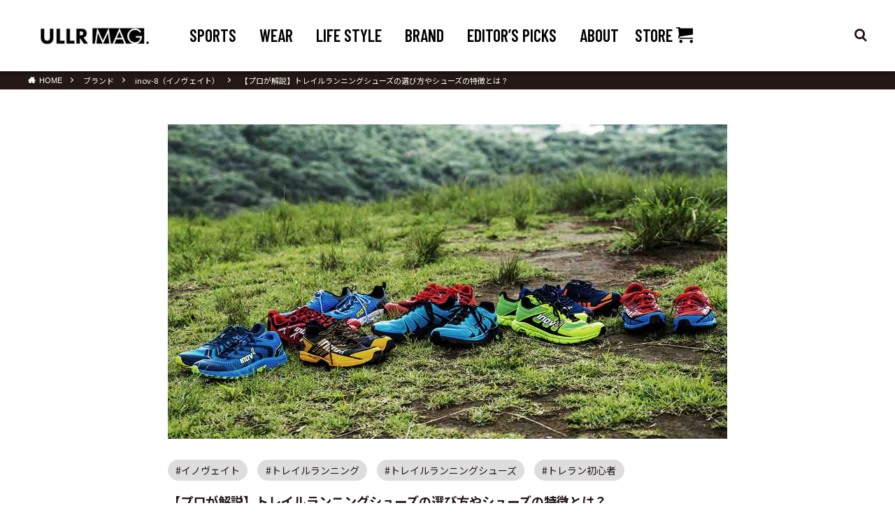

--- FILE ---
content_type: text/html; charset=UTF-8
request_url: https://www.descente.co.jp/media/brand/inov-8/23494/
body_size: 33214
content:
<!DOCTYPE html>
<html lang="ja" prefix="og: http://ogp.me/ns#" class="t-html ">
<head prefix="og: http://ogp.me/ns# fb: http://ogp.me/ns/fb# article: http://ogp.me/ns/article#">
<meta charset="UTF-8">
<title>【プロが解説】トレイルランニングシューズの選び方やシューズの特徴とは？</title>
<meta name='robots' content='max-image-preview:large' />
<style id='classic-theme-styles-inline-css' type='text/css'>
/*! This file is auto-generated */
.wp-block-button__link{color:#fff;background-color:#32373c;border-radius:9999px;box-shadow:none;text-decoration:none;padding:calc(.667em + 2px) calc(1.333em + 2px);font-size:1.125em}.wp-block-file__button{background:#32373c;color:#fff;text-decoration:none}
</style>
<style id='global-styles-inline-css' type='text/css'>
body{--wp--preset--color--black: #000000;--wp--preset--color--cyan-bluish-gray: #abb8c3;--wp--preset--color--white: #ffffff;--wp--preset--color--pale-pink: #f78da7;--wp--preset--color--vivid-red: #cf2e2e;--wp--preset--color--luminous-vivid-orange: #ff6900;--wp--preset--color--luminous-vivid-amber: #fcb900;--wp--preset--color--light-green-cyan: #7bdcb5;--wp--preset--color--vivid-green-cyan: #00d084;--wp--preset--color--pale-cyan-blue: #8ed1fc;--wp--preset--color--vivid-cyan-blue: #0693e3;--wp--preset--color--vivid-purple: #9b51e0;--wp--preset--gradient--vivid-cyan-blue-to-vivid-purple: linear-gradient(135deg,rgba(6,147,227,1) 0%,rgb(155,81,224) 100%);--wp--preset--gradient--light-green-cyan-to-vivid-green-cyan: linear-gradient(135deg,rgb(122,220,180) 0%,rgb(0,208,130) 100%);--wp--preset--gradient--luminous-vivid-amber-to-luminous-vivid-orange: linear-gradient(135deg,rgba(252,185,0,1) 0%,rgba(255,105,0,1) 100%);--wp--preset--gradient--luminous-vivid-orange-to-vivid-red: linear-gradient(135deg,rgba(255,105,0,1) 0%,rgb(207,46,46) 100%);--wp--preset--gradient--very-light-gray-to-cyan-bluish-gray: linear-gradient(135deg,rgb(238,238,238) 0%,rgb(169,184,195) 100%);--wp--preset--gradient--cool-to-warm-spectrum: linear-gradient(135deg,rgb(74,234,220) 0%,rgb(151,120,209) 20%,rgb(207,42,186) 40%,rgb(238,44,130) 60%,rgb(251,105,98) 80%,rgb(254,248,76) 100%);--wp--preset--gradient--blush-light-purple: linear-gradient(135deg,rgb(255,206,236) 0%,rgb(152,150,240) 100%);--wp--preset--gradient--blush-bordeaux: linear-gradient(135deg,rgb(254,205,165) 0%,rgb(254,45,45) 50%,rgb(107,0,62) 100%);--wp--preset--gradient--luminous-dusk: linear-gradient(135deg,rgb(255,203,112) 0%,rgb(199,81,192) 50%,rgb(65,88,208) 100%);--wp--preset--gradient--pale-ocean: linear-gradient(135deg,rgb(255,245,203) 0%,rgb(182,227,212) 50%,rgb(51,167,181) 100%);--wp--preset--gradient--electric-grass: linear-gradient(135deg,rgb(202,248,128) 0%,rgb(113,206,126) 100%);--wp--preset--gradient--midnight: linear-gradient(135deg,rgb(2,3,129) 0%,rgb(40,116,252) 100%);--wp--preset--font-size--small: 13px;--wp--preset--font-size--medium: 20px;--wp--preset--font-size--large: 36px;--wp--preset--font-size--x-large: 42px;--wp--preset--spacing--20: 0.44rem;--wp--preset--spacing--30: 0.67rem;--wp--preset--spacing--40: 1rem;--wp--preset--spacing--50: 1.5rem;--wp--preset--spacing--60: 2.25rem;--wp--preset--spacing--70: 3.38rem;--wp--preset--spacing--80: 5.06rem;--wp--preset--shadow--natural: 6px 6px 9px rgba(0, 0, 0, 0.2);--wp--preset--shadow--deep: 12px 12px 50px rgba(0, 0, 0, 0.4);--wp--preset--shadow--sharp: 6px 6px 0px rgba(0, 0, 0, 0.2);--wp--preset--shadow--outlined: 6px 6px 0px -3px rgba(255, 255, 255, 1), 6px 6px rgba(0, 0, 0, 1);--wp--preset--shadow--crisp: 6px 6px 0px rgba(0, 0, 0, 1);}:where(.is-layout-flex){gap: 0.5em;}:where(.is-layout-grid){gap: 0.5em;}body .is-layout-flex{display: flex;}body .is-layout-flex{flex-wrap: wrap;align-items: center;}body .is-layout-flex > *{margin: 0;}body .is-layout-grid{display: grid;}body .is-layout-grid > *{margin: 0;}:where(.wp-block-columns.is-layout-flex){gap: 2em;}:where(.wp-block-columns.is-layout-grid){gap: 2em;}:where(.wp-block-post-template.is-layout-flex){gap: 1.25em;}:where(.wp-block-post-template.is-layout-grid){gap: 1.25em;}.has-black-color{color: var(--wp--preset--color--black) !important;}.has-cyan-bluish-gray-color{color: var(--wp--preset--color--cyan-bluish-gray) !important;}.has-white-color{color: var(--wp--preset--color--white) !important;}.has-pale-pink-color{color: var(--wp--preset--color--pale-pink) !important;}.has-vivid-red-color{color: var(--wp--preset--color--vivid-red) !important;}.has-luminous-vivid-orange-color{color: var(--wp--preset--color--luminous-vivid-orange) !important;}.has-luminous-vivid-amber-color{color: var(--wp--preset--color--luminous-vivid-amber) !important;}.has-light-green-cyan-color{color: var(--wp--preset--color--light-green-cyan) !important;}.has-vivid-green-cyan-color{color: var(--wp--preset--color--vivid-green-cyan) !important;}.has-pale-cyan-blue-color{color: var(--wp--preset--color--pale-cyan-blue) !important;}.has-vivid-cyan-blue-color{color: var(--wp--preset--color--vivid-cyan-blue) !important;}.has-vivid-purple-color{color: var(--wp--preset--color--vivid-purple) !important;}.has-black-background-color{background-color: var(--wp--preset--color--black) !important;}.has-cyan-bluish-gray-background-color{background-color: var(--wp--preset--color--cyan-bluish-gray) !important;}.has-white-background-color{background-color: var(--wp--preset--color--white) !important;}.has-pale-pink-background-color{background-color: var(--wp--preset--color--pale-pink) !important;}.has-vivid-red-background-color{background-color: var(--wp--preset--color--vivid-red) !important;}.has-luminous-vivid-orange-background-color{background-color: var(--wp--preset--color--luminous-vivid-orange) !important;}.has-luminous-vivid-amber-background-color{background-color: var(--wp--preset--color--luminous-vivid-amber) !important;}.has-light-green-cyan-background-color{background-color: var(--wp--preset--color--light-green-cyan) !important;}.has-vivid-green-cyan-background-color{background-color: var(--wp--preset--color--vivid-green-cyan) !important;}.has-pale-cyan-blue-background-color{background-color: var(--wp--preset--color--pale-cyan-blue) !important;}.has-vivid-cyan-blue-background-color{background-color: var(--wp--preset--color--vivid-cyan-blue) !important;}.has-vivid-purple-background-color{background-color: var(--wp--preset--color--vivid-purple) !important;}.has-black-border-color{border-color: var(--wp--preset--color--black) !important;}.has-cyan-bluish-gray-border-color{border-color: var(--wp--preset--color--cyan-bluish-gray) !important;}.has-white-border-color{border-color: var(--wp--preset--color--white) !important;}.has-pale-pink-border-color{border-color: var(--wp--preset--color--pale-pink) !important;}.has-vivid-red-border-color{border-color: var(--wp--preset--color--vivid-red) !important;}.has-luminous-vivid-orange-border-color{border-color: var(--wp--preset--color--luminous-vivid-orange) !important;}.has-luminous-vivid-amber-border-color{border-color: var(--wp--preset--color--luminous-vivid-amber) !important;}.has-light-green-cyan-border-color{border-color: var(--wp--preset--color--light-green-cyan) !important;}.has-vivid-green-cyan-border-color{border-color: var(--wp--preset--color--vivid-green-cyan) !important;}.has-pale-cyan-blue-border-color{border-color: var(--wp--preset--color--pale-cyan-blue) !important;}.has-vivid-cyan-blue-border-color{border-color: var(--wp--preset--color--vivid-cyan-blue) !important;}.has-vivid-purple-border-color{border-color: var(--wp--preset--color--vivid-purple) !important;}.has-vivid-cyan-blue-to-vivid-purple-gradient-background{background: var(--wp--preset--gradient--vivid-cyan-blue-to-vivid-purple) !important;}.has-light-green-cyan-to-vivid-green-cyan-gradient-background{background: var(--wp--preset--gradient--light-green-cyan-to-vivid-green-cyan) !important;}.has-luminous-vivid-amber-to-luminous-vivid-orange-gradient-background{background: var(--wp--preset--gradient--luminous-vivid-amber-to-luminous-vivid-orange) !important;}.has-luminous-vivid-orange-to-vivid-red-gradient-background{background: var(--wp--preset--gradient--luminous-vivid-orange-to-vivid-red) !important;}.has-very-light-gray-to-cyan-bluish-gray-gradient-background{background: var(--wp--preset--gradient--very-light-gray-to-cyan-bluish-gray) !important;}.has-cool-to-warm-spectrum-gradient-background{background: var(--wp--preset--gradient--cool-to-warm-spectrum) !important;}.has-blush-light-purple-gradient-background{background: var(--wp--preset--gradient--blush-light-purple) !important;}.has-blush-bordeaux-gradient-background{background: var(--wp--preset--gradient--blush-bordeaux) !important;}.has-luminous-dusk-gradient-background{background: var(--wp--preset--gradient--luminous-dusk) !important;}.has-pale-ocean-gradient-background{background: var(--wp--preset--gradient--pale-ocean) !important;}.has-electric-grass-gradient-background{background: var(--wp--preset--gradient--electric-grass) !important;}.has-midnight-gradient-background{background: var(--wp--preset--gradient--midnight) !important;}.has-small-font-size{font-size: var(--wp--preset--font-size--small) !important;}.has-medium-font-size{font-size: var(--wp--preset--font-size--medium) !important;}.has-large-font-size{font-size: var(--wp--preset--font-size--large) !important;}.has-x-large-font-size{font-size: var(--wp--preset--font-size--x-large) !important;}
.wp-block-navigation a:where(:not(.wp-element-button)){color: inherit;}
:where(.wp-block-post-template.is-layout-flex){gap: 1.25em;}:where(.wp-block-post-template.is-layout-grid){gap: 1.25em;}
:where(.wp-block-columns.is-layout-flex){gap: 2em;}:where(.wp-block-columns.is-layout-grid){gap: 2em;}
.wp-block-pullquote{font-size: 1.5em;line-height: 1.6;}
</style>
<script type="text/javascript" id="wpp-js-js-extra">
/* <![CDATA[ */
var wpp_params = {"sampling_active":"0","sampling_rate":"100","ajax_url":"https:\/\/www.descente.co.jp\/media\/wp-json\/wordpress-popular-posts\/v1\/popular-posts","ID":"23494","token":"28246b392a","debug":""};
/* ]]> */
</script>
<script type="text/javascript" src="https://www.descente.co.jp/media/wp-content/plugins/wordpress-popular-posts/assets/js/wpp-5.0.0.min.js?ver=5.1.0" id="wpp-js-js"></script>
<script type="text/javascript" src="https://www.descente.co.jp/media/wp-includes/js/jquery/jquery.min.js?ver=3.7.1" id="jquery-core-js"></script>
<script type="text/javascript" src="https://www.descente.co.jp/media/wp-includes/js/jquery/jquery-migrate.min.js?ver=3.4.1" id="jquery-migrate-js"></script>
<link rel="https://api.w.org/" href="https://www.descente.co.jp/media/wp-json/" /><link rel="alternate" type="application/json" href="https://www.descente.co.jp/media/wp-json/wp/v2/posts/23494" /><link rel="alternate" type="application/json+oembed" href="https://www.descente.co.jp/media/wp-json/oembed/1.0/embed?url=https%3A%2F%2Fwww.descente.co.jp%2Fmedia%2Fbrand%2Finov-8%2F23494%2F" />
<link rel="alternate" type="text/xml+oembed" href="https://www.descente.co.jp/media/wp-json/oembed/1.0/embed?url=https%3A%2F%2Fwww.descente.co.jp%2Fmedia%2Fbrand%2Finov-8%2F23494%2F&#038;format=xml" />
<link class="css-async" rel href="https://www.descente.co.jp/media/wp-content/themes/dst20200612/css/icon.min.css">
<link class="css-async" rel href="https://fonts.googleapis.com/css?family=Lato:100,300,400,700,900&display=swap">
<link class="css-async" rel href="https://fonts.googleapis.com/css?family=Fjalla+One">
<link rel="stylesheet" href="https://fonts.googleapis.com/css?family=Noto+Sans+JP:100,200,300,400,500,600,700,800,900&display=swap">
<link rel="stylesheet" href="https://fonts.googleapis.com/css2?family=Barlow+Condensed:wght@600&display=swap">
<link rel="stylesheet" href="https://www.descente.co.jp/media/wp-content/themes/dst20200612/style.min.css?v=1700525235">
<link class="css-async" rel href="https://www.descente.co.jp/media/wp-content/themes/dst20200612/css/add.css?v=1700525222">
<link rel="canonical" href="https://www.descente.co.jp/media/brand/inov-8/23494/" />
<script src="https://ajax.googleapis.com/ajax/libs/jquery/1.12.4/jquery.min.js"></script>
<meta http-equiv="X-UA-Compatible" content="IE=edge">
<meta name="viewport" content="width=device-width, initial-scale=1, viewport-fit=cover"/>
<style>
.content .es-LiconBox:before{background-color:#000000;}.content .es-LiconCircle:before{background-color:#000000;}.content .es-BTiconBox:before{background-color:#000000;}.content .es-BTiconCircle:before{background-color:#000000;}.content .es-BiconObi{border-color:#000000;}.content .es-BiconCorner:before{background-color:#000000;}.content .es-BiconCircle:before{background-color:#000000;}.content .es-BmarkHatena::before{background-color:#005293;}.content .es-BmarkExcl::before{background-color:#b60105;}.content .es-BmarkQ::before{background-color:#005293;}.content .es-BmarkQ::after{border-top-color:#005293;}.content .es-BmarkA::before{color:#b60105;}.content .es-BsubTradi::before{color:#ffffff;background-color:#b60105;border-color:#b60105;}.btn__link-primary{color:#ffffff; background-color:#000000;}.content .btn__link-primary{color:#ffffff; background-color:#000000;}.searchBtn__contentInner .btn__link-search{color:#ffffff; background-color:#000000;}.btn__link-secondary{color:#ffffff; background-color:#000000;}.content .btn__link-secondary{color:#ffffff; background-color:#000000;}.btn__link-search{color:#ffffff; background-color:#000000;}.btn__link-normal{background:#000000;}.content .btn__link-normal{background:#000000;}.comments__list .comment-reply-link{color:#000000;}.comments__list .comment-reply-link:hover{background-color:#000000;}@media only screen and (min-width: 992px){.subNavi__link-pickup{color:#000000;}}@media only screen and (min-width: 992px){.subNavi__link-pickup:hover{background-color:#000000;}}.content h2{color:#191919}.content h3{color:#191919}.content h4{color:#191919}.content h5{color:#191919}.content ul > li::before{color:#000000;}.content ul{color:#191919;}.content ol > li::before{color:#000000; border-color:#000000;}.content ol > li > ol > li::before{background-color:#000000; border-color:#000000;}.content ol > li > ol > li > ol > li::before{color:#000000; border-color:#000000;}.content ol{color:#191919;}.content .balloon .balloon__text{color:#191919; background-color:#f2f2f2;}.content .balloon .balloon__text-left:before{border-left-color:#f2f2f2;}.content .balloon .balloon__text-right:before{border-right-color:#f2f2f2;}.content .balloon-boder .balloon__text{color:#191919; background-color:#ffffff;  border-color:#d8d8d8;}.content .balloon-boder .balloon__text-left:before{border-left-color:#d8d8d8;}.content .balloon-boder .balloon__text-left:after{border-left-color:#ffffff;}.content .balloon-boder .balloon__text-right:before{border-right-color:#d8d8d8;}.content .balloon-boder .balloon__text-right:after{border-right-color:#ffffff;}.content blockquote{color:#191919; background-color:#f2f2f2;}.content blockquote::before{color:#d8d8d8;}.content table{color:#191919; border-top-color:#E5E5E5; border-left-color:#E5E5E5;}.content table th{background:#7f7f7f; color:#ffffff; ;border-right-color:#E5E5E5; border-bottom-color:#E5E5E5;}.content table td{background:#ffffff; ;border-right-color:#E5E5E5; border-bottom-color:#E5E5E5;}.content table tr:nth-child(odd) td{background-color:#f2f2f2;}.titleborderBox01{border:2px solid #ffac25;padding:20px;margin-top:20px;position:relative}.titleborderBox01 div{position:absolute;top:-10px;background-color:#fff;padding:0 10px;color:#f93;font-weight:700;font-size:15px}.titleborderBox01 p{margin:0}.titleborderBox02{border:2px solid #ff7404;margin-top:50px;position:relative}.titleborderBox02 div{position:absolute;top:-30px;left:-2px;background-color:#ff7404;line-height:30px;padding:0 10px;color:#fff;font-weight:700;font-size:14px}.post_content .titleborderBox02 ul{margin:10px 0 0;padding:0;font-size:14px}.post_content .titleborderBox02 ul li{list-style-type:none}.titleborderBox02 ul li{position:relative;padding:0 20px;margin-left:15px}.titleborderBox02 ul li:before{font-family:FontAwesome;content:"\f13a";position:absolute;font-size:1em;color:#000;left:0}.borderBox01{border:2px solid #ccc;padding:20px;margin-top:20px}.borderBox02{border:2px solid #000;padding:20px;margin-top:20px}.bgBox{background:#f0f0f0;padding:20px;margin-top:20px}.paperBox{position:relative;padding:20px;margin-top:20px;background-color:#f0f0f0}.paperBox::after{content:"";position:absolute;bottom:0;right:0;border-color:#ccc #fff #fff #ccc;border-style:solid;border-width:0 0 15px 15px}.bracketsBox{position:relative;padding:20px;margin-top:20px}.bracketsBox:before,.bracketsBox:after{display:inline-block;position:absolute;width:20px;height:30px;content:""}.bracketsBox:before{top:0;left:0;border-top:solid 2px #191919;border-left:solid 2px #191919}.bracketsBox:after{right:0;bottom:0;border-right:solid 2px #191919;border-bottom:solid 2px #191919}.questionBox,.exclamationBox{position:relative;margin-top:20px;padding:20px 20px 20px 70px;font-size:14px}.questionBox{background-color:#D9EFF7}.exclamationBox{background-color:#FFC1C0}.questionBox::before,.exclamationBox::before{position:absolute;top:15px;left:20px;font-size:18px;font-weight:700;color:#fff;text-align:center;vertical-align:middle;width:30px;height:30px;line-height:30px;border-radius:50%}.questionBox::before{content:"?";background:#0af}.exclamationBox::before{content:"!";background:#ff3c41}.markerRed{background:linear-gradient(transparent 80%,#FF9896 80%)}.markerYellow{background:linear-gradient(transparent 80%,#FFD170 80%)}.markerBlue{background:linear-gradient(transparent 80%,#99CCF1 80%)}.textRed{color:red}.textBlue{color:#007fdb}.textOrange{color:#eb5424}.asterisk{display:block;font-size:12px;text-indent:-1em;padding-left:1em}.btnRed a{background-color:#FF7A4D;color:#ffff;margin:10px 0;padding:10px 15px;text-align:center;border-bottom:3px solid #D93600;border-radius:5px}.btnRed a:before{font-family:FontAwesome;content:"\f0da";font-size:11px;margin-right:5px}.btnRed a:hover{background-color:#D93600}.btnGreen a{background-color:#11862F;color:#fff;margin:10px 0;padding:10px 15px;text-align:center;border-bottom:3px solid #360;border-radius:5px;text-decoration:none}.btnGreen a:before{font-family:FontAwesome;content:"\f0da";font-size:11px;margin-right:5px}.btnGreen a:hover{background-color:#360}.post_content p .btnRed a,.post_content p .btnGreen a{color:#fff;text-decoration:none}.ac-container{width:auto;margin:10px auto 0}.ac-container label{width:auto;text-align:center;background:#000;margin:auto;padding:10px;position:relative;height:auto;cursor:pointer;color:#fff}.ac-container label:after{margin-left:5px;color:#fff;font-family:"icomoon";content:"\ea0c"}.ac-container input:checked~label::after{color:#fff;font-family:"icomoon";content:"\ea0d"}.ac-container input{display:none}.ac-container div{background:rgba(255,255,255,0.5);margin-top:-1px;overflow:hidden;height:0;position:relative;z-index:10}.ac-container input:checked~div{height:auto;border:1px solid #ddd}.ac-container div p{color:#777;line-height:23px;font-size:14px;padding:20px}.post_content h2{padding:.5em 1em;color:#fff;background:#231815}.post_content h3{padding:.5em 0;border-bottom:4px solid #000}.post_content h4{clear:both;position:relative;padding:.25em 0 0 1.5em;padding-left:1.5em;line-height:1.5}.post_content h4:before{content:"■";position:absolute;font-size:.5rem;left:0;top:9px}.post_content h5{clear:both;font-size:14px;margin:2em 0 1em;font-weight:700;text-align:left;color:#000;line-height:1.4}.post_content h3 a:hover,h4 a:hover,h5 a:hover{text-decoration:none}.post_content p{margin-top:2rem;margin-bottom:2rem;line-height:1.8}.post_content p img{margin:20px 0}@media only screen and (max-width: 768px){.post_content h2{margin:1em 0;font-size:1.7rem}.post_content p{font-size:1.6rem;margin-top:1rem;margin-bottom:1rem}.post_content p img{margin:0}.post_content h3{font-size:1.8rem}.post_content h4{font-size:1.6rem}.post_content h5{font-size:1.4rem}}
/*高度な設定*/.imgb{border:5px dashed #eee;padding:5px}.oya_box{}.oya_box a{text-decoration:underline;color:#f47721;text-weight:bold}.oya_btn{background:#ccc;font-weight:700;text-align:center;margin:20px 50px}.oya_btn a{padding:10px;text-decoration:none;color:#FFF;width:100%;display:block;height:100%;font-size:1em}.oya_btn:active{background:#eee}.ex_box{}.ex_box table{}.ex_box dl,dt,dd{margin:0;padding:0}.ex_box dl{width:100%;margin:20px 0;border:solid 5px #eee}.ex_box dt{width:100%;background-color:#eee;padding:10px;color:#666;font-weight:700;text-indent:5px}.ex_box dd{padding:10px}
.heading-primary{
font-size:1.3em;
}
.post_content p a{
text-decoration: none;
}
.post_content p a:hover{
color:#ff7879;
}

.square_btn{}
.square_btn a{
font-size:14px;
font-weight:700;
color:#FFF;
text-decoration:none;
background:#EF4A4B!important;border-radius:33px;
display:block;
width:93%;
padding:9px;
margin:13px auto;text-align:center;
}

.square_btn a:hover{opacity:.9}#tvbd{width:100%}.imgline{border:2px #bebebe solid}.crypto_box{}.crypto_box a img{text-align:center;display:block}.crypto_box li{font-size:1em;line-height:160%}.banner_img{text-align:center}.box27{position:relative;margin:2em 0;padding:.5em 1em;border:solid 3px #62c1ce}.box27 .box-title{position:absolute;display:inline-block;top:-27px;left:-3px;padding:0 9px;height:25px;line-height:25px;vertical-align:middle;font-size:17px;background:#62c1ce;color:#fff;font-weight:700;border-radius:5px 5px 0 0}.box27 p{margin:0;padding:0}.lptitle_twitetr{border-radius:5px;-webkit-border-radius:5px;-moz-border-radius:5px;padding:1em;background-color:#EBB105;color:#fff;letter-spacing:.2em;clear:both;font-size:20px;margin:2em 0 1em;text-align:left;font-weight:700;line-height:1.4}table{border-collapse:collapse;border-spacing:0;border:1px solid #e5e5e5;width:100%;border-collapse:collapse;border-spacing:0;line-height:1.6}th,td{border:1px solid #e5e5e5;padding:6px}th{width:13em;font-weight:700}td{}td:last-child{}td ul li,td ol li{margin:0}.pr_txt a{font-size:16px;font-weight:700;text-decoration:underline;color:#f47721;　margin:13px 0}.pr_txt a:hover{text-decoration:none}.square_btn_red{background:red;border-bottom:solid 2px #ff9393;border-radius:3px;box-shadow:inset 0 2px 0 rgba(255,255,255,0.2),0 2px 2px rgba(0,0,0,0.19);font-weight:700;text-align:center;margin:1.5em 2em}.square_btn_red a{padding:1em;text-decoration:none;color:#FFF;display:block;height:100%;font-size:1em;font-weight:700}.square_btn_red a:hover{background:#ff4d4d}.square_btn_red:active{border-bottom:solid 2px #3cb371;box-shadow:0 0 2px rgba(0,0,0,0.30)}.dmm_ad{display:block;border-style:solid;border-width:6px;border-color:#eee;padding:2%}.dmm_ad p{text-align:center;margin:0 auto;font-size:.9em}.dmm_ad h5{text-align:center;margin:1% auto}.dmm_ad span.kome{font-size:.5em}.dmm_ad div.square_btn{font-size:.6em;margin:2%}th{width:30%;font-weight:700;background:#eee}.yokomax{position:relative;width:100%;padding-top:56.25%}.yokomax iframe{position:absolute;top:0;right:0;width:100%;height:100%}.main_title{background-color:#F90;margin-top:0;font-size:20px;font-weight:700;padding:8px;margin-bottom:10px}.spec_list table{margin:0 5px}.spec_list table tr th{background-color:#EBEBEB}.spec_list table tr th{padding:5px}.spec_list table tr td{padding:5px}.spec_list table tr td img{margin:0;padding:0}.merit_text{background-color:#FDFED9;margin:5px;padding:5px;font-size:15px;text-align:left}.point_text{font-weight:700;margin-bottom:5px;text-align:left;font-size:16px}.cpn_txt{background-color:#CCC;font-weight:700;margin-bottom:5px;text-align:center;font-size:16px;padding:8px}.card_content{text-align:center;border-style:solid;border-color:#F90;border-width:1px;margin-bottom:15px}.cpn_text{font-size:16px;color:red;font-weight:700;margin:0 5px;padding:10px;border-style:solid;border-width:4px;border-color:red}.bdbox{}.bdbox_thumbnail{text-align:center}.bdbox table{}.bdbox th{font-weight:700;background:#f9f9f9;padding:13px}.bdbox td{padding:13px}

.btn_txt {
  text-align: center;
  margin: 33px 0;
  border: solid 3px #ebb105;
  padding: 3%;
  background: #fffaf4
}
.btn_txt p {
  font-weight: 700;
  font-size: 16px;
  width: 100%;
  text-align: center;
  margin-bottm: 33px;
  color: #ebb105
}
.btn_txt div {
  text-align: left;
}

.btn_txt a {
  margin: 3px;
  background: #fff;
  font-weight: 700;
  text-decoration: none;
  display: inline-block;
  text-align: center;
  padding: 13px;
  color: #ebb105;
  border: 3px solid #ebb105;
  border-radius: 33px;
  -webkit-border-radius: 33px;
  -moz-border-radius: 33px;
}
.btn_txt a:hover {
  background: #ebb105;
  color: #fff;
  border: 3px solid #ebb105
}
.rankbox {
  border: solid 6px #eee;
  padding: 13px
}
.wp-embedded-content {
  max-width: 100%
}
.lkc-internal-wrap {
  max-width: 100%
}
.star-rating{position:relative;display:inline-block;font-size:18px}.star-rating .star-rating-item{position:absolute;overflow:hidden;white-space:nowrap}.star-rating .star-rating-item:before{content:"★★★★★";color:#fc3}.star-rating:after{content:"★★★★★";color:#ccc}.relation_box1{width:100%;margin:13px auto;border:solid 1px #eee;padding:13px;position:relative}.relation_box1 img{display:block!important;max-width:100%!important;margin:0 2% 0 0;padding:0!important;background:none!important;border:none!important;float:left;border-radius:3px!important;box-shadow:0 1px 4px rgba(0,0,0,0.2)!important;width:18%}.relation_box1 span{float:right;width:80%;margin:0}.relation_box1 span a{text-decoration:underline}.relation_box1 span a:hover{text-decoration:none}.relation_box1 ul{margin:0}.relation_box1 ul li{list-style-type:none;margin:0}.relation_box_sp{font-size:11px;color:#999;position:absolute;bottom:3px;right:6px}.coupon_list{}.coupon_list li{float:left;list-style-type:none}.coupon_list img{width:63px;border-radius:50px;border:solid 1px #eee}
.card{
font-size:13px;
width:90%;
margin:13px 5% 33px 5%;
background:#fff;
border-radius:5px;
box-shadow:0 2px 5px #ccc;
text-align:center;
color:#000;
}
.card-img{border-radius:5px 5px 0 0;max-width:100%;height:auto}.card-content{padding:3px}.card-title{font-size:16px;font-weight:700;margin-bottom:13px}.card-coupon{font-weight:700}.card-coupon span{font-size:16px;color:#ff4552}.card-text{font-size:11px;color:#666;line-height:1.5;padding:10px}.card-link{border-top:1px solid #eee}.card-link a{text-decoration:none;color:#08d;margin:0 10px;padding:20px;display:block}.card-link a:hover{color:#0090aa}
.desc-area{
color:blue;
}
.desc-area p{
margin:0px;
}

a.disabled{
    pointer-events: none;
}

#cta_fs .button_dm {font-size:.5rem}@media only screen and (min-width: 768px){#cta_fs .button_dm{font-size:1rem}}

#cta_fs .button_b{font-size:.8rem}@media only screen and (min-width: 768px){#cta_fs .button_b{font-size:1rem}}

#cta_fs .button_c{font-size:1.3rem}@media only screen and (min-width: 768px){#cta_fs .button_c{font-size:1.7rem}}

#cta_fs2 .button_c{font-size:1.1rem}@media only screen and (min-width: 768px){#cta_fs2 .button_c{font-size:1.5rem}}

#cta_fs3 .button_c{font-size:1.2rem}@media only screen and (min-width: 768px){#cta_fs3 .button_c{font-size:1.5rem}}

#cta_fs4 .button_c{font-size:0.7rem}@media only screen and (min-width: 768px){#cta_fs4 .button_c{font-size:1.1rem}}

#cta_fs5 .button_d{font-size:1.3rem}@media only screen and (min-width: 768px){#cta_fs5 .button_d{font-size:1.7rem}}

#cta_fs6 .button_d{font-size:0.9rem}@media only screen and (min-width: 768px){#cta_fs6 .button_d{font-size:1.2rem}}

.textBlue a:hover {
color:#337ed4;

}


.content .scroll table{
width:100%;
}
.scroll{
overflow: auto;　　　　/*tableをスクロールさせる*/
white-space: nowrap;　　/*tableのセル内にある文字の折り返しを禁止*/
}
.scroll::-webkit-scrollbar{　　/*tableにスクロールバーを追加*/
 height: 5px;
}
.scroll::-webkit-scrollbar-track{　　/*tableにスクロールバーを追加*/
 background: #F1F1F1;
}
.scroll::-webkit-scrollbar-thumb {　　/*tableにスクロールバーを追加*/
 background: #BCBCBC;
}

/*202004GtitoADD*/
.blogcard{display:block;margin:0 auto;padding:9px;width:100%;border:1px solid #979797;border-radius:5px;margin:inherit auto;-webkit-transition:background-color 1s;transition:background-color 1s;font-size:14px;text-align:center}.blogcard strong{font-size:12px;color:#999}.blogcard .desc-area p{text-align:center}
/*202006GtitoADD*/
.headline_style_cwrap{margin:40px auto;text-align:center;position:relative;color:#fff}.headline_style_title{position:inherit;display:block;margin:0 auto;padding:0 10px 5px;width:170px;font-size:2rem;text-align:center;letter-spacing:.05em;font-family:'Barlow Condensed',"arial","游ゴシック体","Yu Gothic","YuGothic","ヒラギノ角ゴシック Pro","Hiragino Kaku Gothic Pro","メイリオ","Meiryo","ＭＳ Ｐゴシック","MS PGothic","sans-serif";border-bottom:2px solid #fff}@media only screen and (min-width: 769px){.headline_style_title{width:277px;font-size:3rem;padding:0 10px 7px;border-bottom:5px solid #fff}}.headline_style_subtitle{display:block;position:relative;top:5px;text-align:center;font-size:1.2rem;font-weight:700}@media only screen and (min-width: 769px){.headline_style_subtitle{display:block;position:inherit;top:10px;margin-bottom:10px;padding:0 10px;font-size:1.6rem}}.headline_style_cwrap img{margin:30px auto 20px;max-width:100%;height:auto}@media only screen and (min-width: 769px){.headline_style_cwrap img{margin:30px auto}}.headline_style_cwrap p{max-width:800px;margin:0 auto;line-height:1.8;font-size:1.1rem}@media only screen and (min-width: 769px){.headline_style_cwrap p{font-size:1.6rem}}

.post_content h4{padding-left:0 !important;}.post_content h4:before{content: none !important;}

/*20220404*/
body.category .post_content .profile__Box h2.profile__name {margin:0 0 15px;padding:0;font-size:1.3rem;color:#231815;background:none;}@media(min-width: 768px){body.category .post_content .profile__Box h2.profile__name {font-size: 2rem;}}@media(max-width:768px){.l-footer {padding-bottom:44px;}}

</style>
<link rel="alternate" type="application/rss+xml" title="Stories" href="https://www.descente.co.jp/media/feed/?post_type=amp_story"><!-- There is no amphtml version available for this URL. --><link rel="icon" href="https://www.descente.co.jp/media/wp-content/uploads/2020/06/cropped-logo_02_favicon-32x32.png" sizes="32x32" />
<link rel="icon" href="https://www.descente.co.jp/media/wp-content/uploads/2020/06/cropped-logo_02_favicon-192x192.png" sizes="192x192" />
<link rel="apple-touch-icon" href="https://www.descente.co.jp/media/wp-content/uploads/2020/06/cropped-logo_02_favicon-180x180.png" />
<meta name="msapplication-TileImage" content="https://www.descente.co.jp/media/wp-content/uploads/2020/06/cropped-logo_02_favicon-270x270.png" />
<meta name="description" content="登山道などを走る「トレイルランニング」には、専用のトレランシューズが必要不可欠です。この記事では、数々のトレイルレース優勝経験がある半田佑之介さんの解説とともに、トレランシューズ選びのポイントを紹介します。">
<meta name="keywords" content="イノヴェイト,トレイルランニング,トレラン初心者,トレイルランニングシューズ">
<meta property="og:locale" content="ja_JP" />
<meta property="og:site_name" content="ULLR MAG. (ウルマグ) ～カラダから心をデザインするライフスタイルマガジン～" />
<meta property="og:type" content="article" />
<meta property="og:title" content="【プロが解説】トレイルランニングシューズの選び方やシューズの特徴とは？ | ULLR MAG.（ウルマグ）" />
<meta property="og:description" content="登山道などを走る「トレイルランニング」には、専用のトレランシューズが必要不可欠です。この記事では、数々のトレイルレース優勝経験がある半田佑之介さんの解説とともに、トレランシューズ選びのポイントを紹介します。" />
<meta property="og:url" content="https://www.descente.co.jp/media/brand/inov-8/23494/" />
<meta property="og:image" content="https://www.descente.co.jp/media/wp-content/uploads/2022/10/resize_DSC0854-1024x576.jpg" />
<meta name="twitter:card" content="summary_large_image" />
<meta name="twitter:title" content="【プロが解説】トレイルランニングシューズの選び方やシューズの特徴とは？" />
<meta name="twitter:description" content="登山道などを走る「トレイルランニング」には、専用のトレランシューズが必要不可欠です。この記事では、数々のトレイルレース優勝経験がある半田佑之介さんの解説とともに、トレランシューズ選びのポイントを紹介します。" />
<meta name="twitter:image" content="https://www.descente.co.jp/media/wp-content/uploads/2022/10/resize_DSC0854-1024x576.jpg" />
<meta name="apple-mobile-web-app-title" content="ULLR MAG.（ウルマグ）">
<!--Markup-->
<!--post,page,add-->
<!--cw-->
<script type="application/ld+json">
{
  "@context": "https://schema.org",
  "@type": "Article",
  "headline": "【プロが解説】トレイルランニングシューズの選び方やシューズの特徴とは？",
  "image": "https://www.descente.co.jp/media/wp-content/uploads/2022/10/resize_DSC0854.jpg",  
  "author": {
    "@type": "Person",
    "name": "ULLR MAG.（ウルマグ編集部）"
  },  
  "publisher": {
    "@type": "Organization",
    "name": "ULLR MAG.（ウルマグ）",
    "logo": {
      "@type": "ImageObject",
      "url": "img-path",
      "width": 186,
      "height": 30
    }
  },
  "datePublished": "2022/10/28 09:51",
  "dateModified": "2023/12/05 09:03"
}
</script>
<!--other-->
<script type="application/ld+json">
{
"@context": "http://schema.org",
"@type": "FAQPage",
"description": "登山道などを走る「トレイルランニング」には、専用のトレランシューズが必要不可欠です。この記事では、数々のトレイルレース優勝経験がある半田佑之介さんの解説とともに、トレランシューズ選びのポイントを紹介します。",
"mainEntity": [
{
"@type": "Question",
"name": "トレイルランニングにおけるシューズ選びの重要性",
"acceptedAnswer": {
"@type": "Answer",
"text": "トレイルランニングにおけるシューズ選びの重要性を解説します。",
"url": "https://www.descente.co.jp/media/brand/inov-8/23494/#outline__1"
}
},
{
"@type": "Question",
"name": "半田さんも愛用するinov-8のトレイルランニングシューズ",
"acceptedAnswer": {
"@type": "Answer",
"text": "半田さんも愛用するinov-8のトレイルランニングシューズについて紹介します。",
"url": "https://www.descente.co.jp/media/brand/inov-8/23494/#outline__2"
}
},
{
"@type": "Question",
"name": "「石／岩場」におすすめのトレランシューズ",
"acceptedAnswer": {
"@type": "Answer",
"text": "「石／岩場」におすすめのトレランシューズについて紹介します。",
"url": "https://www.descente.co.jp/media/brand/inov-8/23494/#outline__3"
}
},
{
"@type": "Question",
"name": "「泥／ぬかるみ」におすすめのトレランシューズ",
"acceptedAnswer": {
"@type": "Answer",
"text": "「泥／ぬかるみ」におすすめのトレランシューズについて紹介します。",
"url": "https://www.descente.co.jp/media/brand/inov-8/23494/#outline__4"
}
},
{
"@type": "Question",
"name": "「森林」におすすめのトレランシューズ",
"acceptedAnswer": {
"@type": "Answer",
"text": "「森林」におすすめのトレランシューズを紹介します。",
"url": "https://www.descente.co.jp/media/brand/inov-8/23494/#outline__5"
}
},
{
"@type": "Question",
"name": "「舗装路」におすすめトレランシューズ",
"acceptedAnswer": {
"@type": "Answer",
"text": "「舗装路」におすすめトレランシューズについて紹介します。",
"url": "https://www.descente.co.jp/media/brand/inov-8/23494/#outline__6"
}
},
{
"@type": "Question",
"name": "トレランシューズさえあればすぐに始められる！",
"acceptedAnswer": {
"@type": "Answer",
"text": "トレランシューズを手に入れて自分の好きなフィールドを探してみましょう。",
"url": "https://www.descente.co.jp/media/brand/inov-8/23494/#outline__7"
}
}
]
}
</script>
<!--Markup:Organization-->
<script type="application/ld+json">
{
  "@context": "https://schema.org",
  "@type": "Corporation",
  "name": "株式会社デサント",
  "url": "https://www.descente.co.jp/media/",
  "logo": "https://www.descente.co.jp/media/wp-content/uploads/2020/06/logo_01_ogp.png"
}
</script>
<!-- Audience one tag -->
<script type="text/javascript">(function(d,u){var b=d.getElementsByTagName("script")[0],j=d.createElement("script");j.async=true;j.src=u;b.parentNode.insertBefore(j,b);})(document,"//img.ak.impact-ad.jp/ut/f3a6ceda03be2652_5459.js");</script>
<!-- Audience one tag end-->

<!-- Taboola Pixel Code -->
<script type='text/javascript'>
  window._tfa = window._tfa || [];
  window._tfa.push({notify: 'event', name: 'page_view', id: 1324989});
  !function (t, f, a, x) {
         if (!document.getElementById(x)) {
            t.async = 1;t.src = a;t.id=x;f.parentNode.insertBefore(t, f);
         }
  }(document.createElement('script'),
  document.getElementsByTagName('script')[0],
  '//cdn.taboola.com/libtrc/unip/1324989/tfa.js',
  'tb_tfa_script');
</script>
<noscript>
  <img src='https://trc.taboola.com/1324989/log/3/unip?en=page_view'
      width='0' height='0' style='display:none'/>
</noscript>
<!-- End of Taboola Pixel Code -->

<!-- Outbrain Pixel Code -->
<script data-obct type="text/javascript">
  /** DO NOT MODIFY THIS CODE**/
  !function(_window, _document) {
    var OB_ADV_ID='00c7083d6e24d1e00bfc23fcb0e99e77cb';
    if (_window.obApi) {var toArray = function(object) {return Object.prototype.toString.call(object) === '[object Array]' ? object : [object];};_window.obApi.marketerId = toArray(_window.obApi.marketerId).concat(toArray(OB_ADV_ID));return;}
    var api = _window.obApi = function() {api.dispatch ? api.dispatch.apply(api, arguments) : api.queue.push(arguments);};api.version = '1.1';api.loaded = true;api.marketerId = OB_ADV_ID;api.queue = [];var tag = _document.createElement('script');tag.async = true;tag.src = '//amplify.outbrain.com/cp/obtp.js';tag.type = 'text/javascript';var script = _document.getElementsByTagName('script')[0];script.parentNode.insertBefore(tag, script);}(window, document);
obApi('track', 'PAGE_VIEW');
</script>
<!-- End of Outbrain Pixel Code -->

<script type="text/javascript">
!function(t,e){if(void 0===e[t]){e[t]=function(){e[t].clients.push(this),this._init=[Array.prototype.slice.call(arguments)]},e[t].clients=[];for(var r=function(t){return function(){return this["_"+t]=this["_"+t]||[],this["_"+t].push(Array.prototype.slice.call(arguments)),this}},s=["blockEvents","unblockEvents","setSignedMode","setAnonymousMode","resetUUID","addRecord","fetchGlobalID","set","trackEvent","trackPageview","trackClicks","ready"],n=0;n<s.length;n++){var c=s[n];e[t].prototype[c]=r(c)}var o=document.createElement("script");o.type="text/javascript",o.async=!0,o.src=("https:"===document.location.protocol?"https:":"http:")+"//cdn.treasuredata.com/sdk/2.1/td.min.js";var a=document.getElementsByTagName("script")[0];a.parentNode.insertBefore(o,a)}}("Treasure",this);
</script>

<script type="text/javascript">
  // Configure an instance for your database
  var td = new Treasure({
    host: 'in.treasuredata.com',
    writeKey: '9643/ddca2df48c9aa0b3eac2f42d732f741690be8c27',
    database: 'gtm_accesslog',
    startInSignedMode: true
  });
  // Enable cross-domain tracking
  td.set('$global', 'td_global_id', 'td_global_id');
  // Track pageview information to 'pageviews' table
  td.trackPageview('descente_co_jp_accesslog');
</script>

<!-- AMP Analytics --><script async custom-element="amp-analytics" src="https://cdn.ampproject.org/v0/amp-analytics-0.1.js"></script>

<script type="text/javascript">
    (function(c,l,a,r,i,t,y){
        c[a]=c[a]||function(){(c[a].q=c[a].q||[]).push(arguments)};
        t=l.createElement(r);t.async=1;t.src="https://www.clarity.ms/tag/"+i;
        y=l.getElementsByTagName(r)[0];y.parentNode.insertBefore(t,y);
    })(window, document, "clarity", "script", "b9htkwdtbb");
</script>

<!-- Global site tag (gtag.js) - Google Analytics -->
<script async src="https://www.googletagmanager.com/gtag/js?id=UA-978227-1"></script>
<script>
  window.dataLayer = window.dataLayer || [];
  function gtag(){dataLayer.push(arguments);}
  gtag('js', new Date());

  gtag('config', 'UA-978227-1', { send_page_view: false });
</script>

    <!-- Google Tag Manager -->
<script>(function(w,d,s,l,i){w[l]=w[l]||[];w[l].push({'gtm.start':
new Date().getTime(),event:'gtm.js'});var f=d.getElementsByTagName(s)[0],
j=d.createElement(s),dl=l!='dataLayer'?'&l='+l:'';j.async=true;j.src=
'https://www.googletagmanager.com/gtm.js?id='+i+dl;f.parentNode.insertBefore(j,f);
})(window,document,'script','dataLayer','GTM-PWMP8ZG');</script>
<!-- End Google Tag Manager -->  </head>
<body class="post-template-default single single-post postid-23494 single-format-standard t-noto t-logoSp30" id="top">
  <!--l-header-->
  <header class="l-header l-header-shadow">
    <div class="container container-header">

                  <!--logo-->
            <p class="siteTitle">
              <a class="siteTitle__link" href="https://www.descente.co.jp/media/">
                                  <img class="siteTitle__logo" src="https://www.descente.co.jp/media/wp-content/uploads/2024/02/New-ULLR-MAG-Logo-for-RFID.jpg" alt="ULLR MAG.（ウルマグ）" width="924" height="169" >
                              </a>
            </p>            <!--/logo-->
      

      


              <!--globalNavi-->
              <nav class="globalNavi ">
                <div class="globalNavi__inner">
                  <ul class="globalNavi__list"><li id="menu-item-153" class="menu-itemmenu-item-type-custommenu-item-object-custommenu-item-has-children menu-item-has-children"><a href="#" aria-current="page">SPORTS</a><span></span>
<ul class="sub-menu">
	<li id="menu-item-20138" class="menu-itemmenu-item-type-custommenu-item-object-custommenu-item-has-children menu-item-has-children"><a href="https://www.descente.co.jp/media/tag/sports/" aria-current="page">SPORTS</a><span></span>
	<ul class="sub-menu">
		<li id="menu-item-20139" class="menu-itemmenu-item-type-custommenu-item-object-custommenu-item-has-children menu-item-has-children"><a href="https://www.descente.co.jp/media/tag/golf/" aria-current="page">ゴルフ</a><span></span>
		<ul class="sub-menu">
			<li id="menu-item-20140" class="menu-itemmenu-item-type-custommenu-item-object-custommenu-item-has-children menu-item-has-children"><a href="https://www.descente.co.jp/media/tag/golf_wear/" aria-current="page">ゴルフウェア</a><span></span>
			<ul class="sub-menu">
				<li id="menu-item-4242" class="menu-itemmenu-item-type-taxonomymenu-item-object-category no_children"><a href="https://www.descente.co.jp/media/sports/golf/golf_wear/mens_golf_wear/" aria-current="page">メンズ</a></li>
				<li id="menu-item-4329" class="menu-itemmenu-item-type-taxonomymenu-item-object-category no_children"><a href="https://www.descente.co.jp/media/sports/golf/golf_wear/ladies_golf_wear/" aria-current="page">レディース</a></li>
			</ul>
</li>
			<li id="menu-item-20354" class="menu-itemmenu-item-type-custommenu-item-object-custommenu-item-has-children menu-item-has-children"><a href="https://www.descente.co.jp/media/tag/golf_shoes/" aria-current="page">ゴルフシューズ</a><span></span>
			<ul class="sub-menu">
				<li id="menu-item-12351" class="menu-itemmenu-item-type-taxonomymenu-item-object-category no_children"><a href="https://www.descente.co.jp/media/sports/golf/golf_shoes/mens_golf_shoes/" aria-current="page">メンズ</a></li>
				<li id="menu-item-12350" class="menu-itemmenu-item-type-taxonomymenu-item-object-category no_children"><a href="https://www.descente.co.jp/media/sports/golf/golf_shoes/ladies_golf_shoes/" aria-current="page">レディース</a></li>
			</ul>
</li>
		</ul>
</li>
		<li id="menu-item-20142" class="menu-itemmenu-item-type-custommenu-item-object-custommenu-item-has-children menu-item-has-children"><a href="https://www.descente.co.jp/media/tag/tennis/" aria-current="page">テニス</a><span></span>
		<ul class="sub-menu">
			<li id="menu-item-20143" class="menu-itemmenu-item-type-custommenu-item-object-custommenu-item-has-children menu-item-has-children"><a href="https://www.descente.co.jp/media/tag/tennis_wear/" aria-current="page">テニスウェア</a><span></span>
			<ul class="sub-menu">
				<li id="menu-item-4094" class="menu-itemmenu-item-type-taxonomymenu-item-object-category no_children"><a href="https://www.descente.co.jp/media/sports/tennis/tennis_wear/mens_tennis_wear/" aria-current="page">メンズ</a></li>
				<li id="menu-item-4330" class="menu-itemmenu-item-type-taxonomymenu-item-object-category no_children"><a href="https://www.descente.co.jp/media/sports/tennis/tennis_wear/ladies_tennis_wear/" aria-current="page">レディース</a></li>
			</ul>
</li>
			<li id="menu-item-20355" class="menu-itemmenu-item-type-custommenu-item-object-custom no_children"><a href="https://www.descente.co.jp/media/tag/tennis_bag/" aria-current="page">テニスバッグ</a></li>
			<li id="menu-item-20356" class="menu-itemmenu-item-type-custommenu-item-object-custommenu-item-has-children menu-item-has-children"><a href="https://www.descente.co.jp/media/tag/tennis_shoes/" aria-current="page">テニスシューズ</a><span></span>
			<ul class="sub-menu">
				<li id="menu-item-12410" class="menu-itemmenu-item-type-taxonomymenu-item-object-category no_children"><a href="https://www.descente.co.jp/media/sports/tennis/tennis_shoes/ladies_tennis_shoes/" aria-current="page">レディース</a></li>
			</ul>
</li>
		</ul>
</li>
		<li id="menu-item-20147" class="menu-itemmenu-item-type-custommenu-item-object-custommenu-item-has-children menu-item-has-children"><a href="https://www.descente.co.jp/media/tag/running/" aria-current="page">ランニング</a><span></span>
		<ul class="sub-menu">
			<li id="menu-item-20148" class="menu-itemmenu-item-type-custommenu-item-object-custommenu-item-has-children menu-item-has-children"><a href="https://www.descente.co.jp/media/tag/running_wear/" aria-current="page">ランニングウェア</a><span></span>
			<ul class="sub-menu">
				<li id="menu-item-4244" class="menu-itemmenu-item-type-taxonomymenu-item-object-category no_children"><a href="https://www.descente.co.jp/media/sports/running/running_wear/mens_running_wear/" aria-current="page">メンズ</a></li>
				<li id="menu-item-4332" class="menu-itemmenu-item-type-taxonomymenu-item-object-category no_children"><a href="https://www.descente.co.jp/media/sports/running/running_wear/ladies_running_wear/" aria-current="page">レディース</a></li>
			</ul>
</li>
			<li id="menu-item-20149" class="menu-itemmenu-item-type-custommenu-item-object-custommenu-item-has-children menu-item-has-children"><a href="https://www.descente.co.jp/media/tag/running_shoes/" aria-current="page">ランニングシューズ</a><span></span>
			<ul class="sub-menu">
				<li id="menu-item-12450" class="menu-itemmenu-item-type-taxonomymenu-item-object-category no_children"><a href="https://www.descente.co.jp/media/sports/running/running_shoes/mens_running_shoes/" aria-current="page">メンズ</a></li>
				<li id="menu-item-12429" class="menu-itemmenu-item-type-taxonomymenu-item-object-category no_children"><a href="https://www.descente.co.jp/media/sports/running/running_shoes/ladies_running_shoes/" aria-current="page">レディース</a></li>
			</ul>
</li>
			<li id="menu-item-20357" class="menu-itemmenu-item-type-custommenu-item-object-custom no_children"><a href="https://www.descente.co.jp/media/tag/running_bag/" aria-current="page">ランニングバッグ</a></li>
		</ul>
</li>
		<li id="menu-item-20150" class="menu-itemmenu-item-type-custommenu-item-object-custommenu-item-has-children menu-item-has-children"><a href="https://www.descente.co.jp/media/tag/walking/" aria-current="page">ウォーキング</a><span></span>
		<ul class="sub-menu">
			<li id="menu-item-20358" class="menu-itemmenu-item-type-custommenu-item-object-custommenu-item-has-children menu-item-has-children"><a href="https://www.descente.co.jp/media/tag/walking_wear/" aria-current="page">ウォーキングウェア</a><span></span>
			<ul class="sub-menu">
				<li id="menu-item-312" class="menu-itemmenu-item-type-taxonomymenu-item-object-category no_children"><a href="https://www.descente.co.jp/media/sports/walking/walking_wear/mens_walking_wear/" aria-current="page">メンズ</a></li>
				<li id="menu-item-313" class="menu-itemmenu-item-type-taxonomymenu-item-object-category no_children"><a href="https://www.descente.co.jp/media/sports/walking/walking_wear/ladies_walking_wear/" aria-current="page">レディース</a></li>
			</ul>
</li>
		</ul>
</li>
		<li id="menu-item-20151" class="menu-itemmenu-item-type-custommenu-item-object-custommenu-item-has-children menu-item-has-children"><a href="https://www.descente.co.jp/media/tag/training/" aria-current="page">トレーニング</a><span></span>
		<ul class="sub-menu">
			<li id="menu-item-20152" class="menu-itemmenu-item-type-custommenu-item-object-custommenu-item-has-children menu-item-has-children"><a href="https://www.descente.co.jp/media/tag/training_wear/" aria-current="page">トレーニングウェア</a><span></span>
			<ul class="sub-menu">
				<li id="menu-item-320" class="menu-itemmenu-item-type-taxonomymenu-item-object-category no_children"><a href="https://www.descente.co.jp/media/sports/training/training_wear/mens_training_wear/" aria-current="page">メンズ</a></li>
				<li id="menu-item-321" class="menu-itemmenu-item-type-taxonomymenu-item-object-category no_children"><a href="https://www.descente.co.jp/media/sports/training/training_wear/ladies_training_wear/" aria-current="page">レディース</a></li>
			</ul>
</li>
			<li id="menu-item-20359" class="menu-itemmenu-item-type-custommenu-item-object-custom no_children"><a href="https://www.descente.co.jp/media/tag/training_shoes/" aria-current="page">トレーニングシューズ</a></li>
		</ul>
</li>
		<li id="menu-item-20153" class="menu-itemmenu-item-type-custommenu-item-object-custommenu-item-has-children menu-item-has-children"><a href="https://www.descente.co.jp/media/tag/swimming/" aria-current="page">水泳</a><span></span>
		<ul class="sub-menu">
			<li id="menu-item-20154" class="menu-itemmenu-item-type-custommenu-item-object-custommenu-item-has-children menu-item-has-children"><a href="https://www.descente.co.jp/media/tag/swimming_wear/" aria-current="page">スイムウェア</a><span></span>
			<ul class="sub-menu">
				<li id="menu-item-324" class="menu-itemmenu-item-type-taxonomymenu-item-object-category no_children"><a href="https://www.descente.co.jp/media/sports/swimming/swimming_wear/mens_swimming_wear/" aria-current="page">メンズ</a></li>
				<li id="menu-item-325" class="menu-itemmenu-item-type-taxonomymenu-item-object-category no_children"><a href="https://www.descente.co.jp/media/sports/swimming/swimming_wear/ladies_swimming_wear/" aria-current="page">レディース</a></li>
			</ul>
</li>
			<li id="menu-item-20360" class="menu-itemmenu-item-type-custommenu-item-object-custom no_children"><a href="https://www.descente.co.jp/media/tag/pool/" aria-current="page">プール</a></li>
		</ul>
</li>
		<li id="menu-item-20155" class="menu-itemmenu-item-type-custommenu-item-object-custommenu-item-has-children menu-item-has-children"><a href="https://www.descente.co.jp/media/tag/cycling/" aria-current="page">サイクリング</a><span></span>
		<ul class="sub-menu">
			<li id="menu-item-20156" class="menu-itemmenu-item-type-custommenu-item-object-custommenu-item-has-children menu-item-has-children"><a href="https://www.descente.co.jp/media/tag/cycling_wear/" aria-current="page">サイクルウェア</a><span></span>
			<ul class="sub-menu">
				<li id="menu-item-4995" class="menu-itemmenu-item-type-taxonomymenu-item-object-category no_children"><a href="https://www.descente.co.jp/media/sports/cycling/cycling_wear/mens_cycling_wear/" aria-current="page">メンズ</a></li>
				<li id="menu-item-4986" class="menu-itemmenu-item-type-taxonomymenu-item-object-category no_children"><a href="https://www.descente.co.jp/media/sports/cycling/cycling_wear/ladies_cycling_wear/" aria-current="page">レディース</a></li>
			</ul>
</li>
		</ul>
</li>
		<li id="menu-item-20157" class="menu-itemmenu-item-type-custommenu-item-object-custommenu-item-has-children menu-item-has-children"><a href="https://www.descente.co.jp/media/tag/soccer/" aria-current="page">サッカー</a><span></span>
		<ul class="sub-menu">
			<li id="menu-item-20160" class="menu-itemmenu-item-type-custommenu-item-object-custommenu-item-has-children menu-item-has-children"><a href="https://www.descente.co.jp/media/tag/soccer_wear/" aria-current="page">サッカーウェア</a><span></span>
			<ul class="sub-menu">
				<li id="menu-item-11158" class="menu-itemmenu-item-type-taxonomymenu-item-object-category no_children"><a href="https://www.descente.co.jp/media/sports/soccer/soccer_wear/mens_soccer_wear/" aria-current="page">メンズ</a></li>
			</ul>
</li>
		</ul>
</li>
		<li id="menu-item-20161" class="menu-itemmenu-item-type-custommenu-item-object-custommenu-item-has-children menu-item-has-children"><a href="https://www.descente.co.jp/media/tag/baseball/" aria-current="page">野球</a><span></span>
		<ul class="sub-menu">
			<li id="menu-item-20162" class="menu-itemmenu-item-type-custommenu-item-object-custom no_children"><a href="https://www.descente.co.jp/media/tag/baseball_wear/" aria-current="page">野球ウェア</a></li>
		</ul>
</li>
		<li id="menu-item-20164" class="menu-itemmenu-item-type-custommenu-item-object-custommenu-item-has-children menu-item-has-children"><a href="https://www.descente.co.jp/media/tag/volleyball/" aria-current="page">バレーボール</a><span></span>
		<ul class="sub-menu">
			<li id="menu-item-20165" class="menu-itemmenu-item-type-custommenu-item-object-custommenu-item-has-children menu-item-has-children"><a href="https://www.descente.co.jp/media/tag/volleyball_wear/" aria-current="page">バレーボールウェア</a><span></span>
			<ul class="sub-menu">
				<li id="menu-item-11026" class="menu-itemmenu-item-type-taxonomymenu-item-object-category no_children"><a href="https://www.descente.co.jp/media/sports/volleyball/volleyball_wear/mens_volleyball_wear/" aria-current="page">メンズ</a></li>
				<li id="menu-item-11025" class="menu-itemmenu-item-type-taxonomymenu-item-object-category no_children"><a href="https://www.descente.co.jp/media/sports/volleyball/volleyball_wear/ladies_volleyball_wear/" aria-current="page">レディース</a></li>
			</ul>
</li>
			<li id="menu-item-20167" class="menu-itemmenu-item-type-custommenu-item-object-custom no_children"><a href="https://www.descente.co.jp/media/tag/volleyball_shoes/" aria-current="page">バレーボールシューズ</a></li>
		</ul>
</li>
		<li id="menu-item-20170" class="menu-itemmenu-item-type-custommenu-item-object-custommenu-item-has-children menu-item-has-children"><a href="https://www.descente.co.jp/media/tag/skiing/" aria-current="page">スキー</a><span></span>
		<ul class="sub-menu">
			<li id="menu-item-20171" class="menu-itemmenu-item-type-custommenu-item-object-custommenu-item-has-children menu-item-has-children"><a href="https://www.descente.co.jp/media/tag/ski-wear/" aria-current="page">スキーウェア</a><span></span>
			<ul class="sub-menu">
				<li id="menu-item-10004" class="menu-itemmenu-item-type-taxonomymenu-item-object-category no_children"><a href="https://www.descente.co.jp/media/sports/skiing/ski-wear/mens_ski-wear/" aria-current="page">メンズ</a></li>
				<li id="menu-item-10005" class="menu-itemmenu-item-type-taxonomymenu-item-object-category no_children"><a href="https://www.descente.co.jp/media/sports/skiing/ski-wear/ladies_ski-wear/" aria-current="page">レディース</a></li>
			</ul>
</li>
		</ul>
</li>
		<li id="menu-item-20175" class="menu-itemmenu-item-type-custommenu-item-object-custommenu-item-has-children menu-item-has-children"><a href="https://www.descente.co.jp/media/tag/outdoor/" aria-current="page">アウトドア</a><span></span>
		<ul class="sub-menu">
			<li id="menu-item-20177" class="menu-itemmenu-item-type-custommenu-item-object-custommenu-item-has-children menu-item-has-children"><a href="https://www.descente.co.jp/media/tag/outdoor_wear/" aria-current="page">アウトドアウェア</a><span></span>
			<ul class="sub-menu">
				<li id="menu-item-12406" class="menu-itemmenu-item-type-taxonomymenu-item-object-category no_children"><a href="https://www.descente.co.jp/media/sports/outdoor/outdoor_wear/mens_outdoor_wear/" aria-current="page">メンズ</a></li>
				<li id="menu-item-12407" class="menu-itemmenu-item-type-taxonomymenu-item-object-category no_children"><a href="https://www.descente.co.jp/media/sports/outdoor/outdoor_wear/ladies_outdoor_wear/" aria-current="page">レディース</a></li>
			</ul>
</li>
		</ul>
</li>
		<li id="menu-item-28730" class="menu-itemmenu-item-type-custommenu-item-object-custom no_children"><a href="https://www.descente.co.jp/media/tag/rugby/" aria-current="page">ラグビー</a></li>
	</ul>
</li>
</ul>
</li>
<li id="menu-item-9385" class="menu-itemmenu-item-type-custommenu-item-object-custommenu-item-has-children menu-item-has-children"><a href="#" aria-current="page">WEAR</a><span></span>
<ul class="sub-menu">
	<li id="menu-item-9386" class="menu-itemmenu-item-type-taxonomymenu-item-object-categorymenu-item-has-children menu-item-has-children"><a href="https://www.descente.co.jp/media/wear/" aria-current="page">WEAR</a><span></span>
	<ul class="sub-menu">
		<li id="menu-item-20183" class="menu-itemmenu-item-type-custommenu-item-object-custommenu-item-has-children menu-item-has-children"><a href="https://www.descente.co.jp/media/tag/tops/" aria-current="page">トップス</a><span></span>
		<ul class="sub-menu">
			<li id="menu-item-20185" class="menu-itemmenu-item-type-custommenu-item-object-custommenu-item-has-children menu-item-has-children"><a href="https://www.descente.co.jp/media/tag/sweatshirt/" aria-current="page">スウェット</a><span></span>
			<ul class="sub-menu">
				<li id="menu-item-9423" class="menu-itemmenu-item-type-taxonomymenu-item-object-category no_children"><a href="https://www.descente.co.jp/media/wear/tops/sweatshirt/mens_sweatshirt/" aria-current="page">メンズ</a></li>
				<li id="menu-item-9422" class="menu-itemmenu-item-type-taxonomymenu-item-object-category no_children"><a href="https://www.descente.co.jp/media/wear/tops/sweatshirt/ladies_sweatshirt/" aria-current="page">レディース</a></li>
			</ul>
</li>
			<li id="menu-item-20187" class="menu-itemmenu-item-type-custommenu-item-object-custommenu-item-has-children menu-item-has-children"><a href="https://www.descente.co.jp/media/tag/sweater/" aria-current="page">セーター／ニット</a><span></span>
			<ul class="sub-menu">
				<li id="menu-item-10352" class="menu-itemmenu-item-type-taxonomymenu-item-object-category no_children"><a href="https://www.descente.co.jp/media/wear/tops/sweater/mens_sweater/" aria-current="page">メンズ</a></li>
				<li id="menu-item-10353" class="menu-itemmenu-item-type-taxonomymenu-item-object-category no_children"><a href="https://www.descente.co.jp/media/wear/tops/sweater/ladies_sweater/" aria-current="page">レディース</a></li>
			</ul>
</li>
			<li id="menu-item-20191" class="menu-itemmenu-item-type-custommenu-item-object-custommenu-item-has-children menu-item-has-children"><a href="https://www.descente.co.jp/media/tag/shirt/" aria-current="page">シャツ</a><span></span>
			<ul class="sub-menu">
				<li id="menu-item-13602" class="menu-itemmenu-item-type-taxonomymenu-item-object-category no_children"><a href="https://www.descente.co.jp/media/wear/tops/shirt/mens_shirt/" aria-current="page">メンズ</a></li>
				<li id="menu-item-13618" class="menu-itemmenu-item-type-taxonomymenu-item-object-category no_children"><a href="https://www.descente.co.jp/media/wear/tops/shirt/ladies_shirt/" aria-current="page">レディース</a></li>
			</ul>
</li>
			<li id="menu-item-20192" class="menu-itemmenu-item-type-custommenu-item-object-custommenu-item-has-children menu-item-has-children"><a href="https://www.descente.co.jp/media/tag/t-shirt/" aria-current="page">Tシャツ</a><span></span>
			<ul class="sub-menu">
				<li id="menu-item-13677" class="menu-itemmenu-item-type-taxonomymenu-item-object-category no_children"><a href="https://www.descente.co.jp/media/wear/tops/t-shirt/mens_t-shirt/" aria-current="page">メンズ</a></li>
				<li id="menu-item-13678" class="menu-itemmenu-item-type-taxonomymenu-item-object-category no_children"><a href="https://www.descente.co.jp/media/wear/tops/t-shirt/ladies_t-shirt/" aria-current="page">レディース</a></li>
			</ul>
</li>
			<li id="menu-item-20195" class="menu-itemmenu-item-type-custommenu-item-object-custommenu-item-has-children menu-item-has-children"><a href="https://www.descente.co.jp/media/tag/polo-shirt/" aria-current="page">ポロシャツ</a><span></span>
			<ul class="sub-menu">
				<li id="menu-item-14327" class="menu-itemmenu-item-type-taxonomymenu-item-object-category no_children"><a href="https://www.descente.co.jp/media/wear/tops/polo-shirt/mens_polo-shirt/" aria-current="page">メンズ</a></li>
				<li id="menu-item-14328" class="menu-itemmenu-item-type-taxonomymenu-item-object-category no_children"><a href="https://www.descente.co.jp/media/wear/tops/polo-shirt/ladies_polo-shirt/" aria-current="page">レディース</a></li>
			</ul>
</li>
			<li id="menu-item-20198" class="menu-itemmenu-item-type-custommenu-item-object-custommenu-item-has-children menu-item-has-children"><a href="https://www.descente.co.jp/media/tag/cut-sew/" aria-current="page">カットソー</a><span></span>
			<ul class="sub-menu">
				<li id="menu-item-13792" class="menu-itemmenu-item-type-taxonomymenu-item-object-category no_children"><a href="https://www.descente.co.jp/media/wear/tops/cut-sew/mens_cut-sew/" aria-current="page">メンズ</a></li>
				<li id="menu-item-13793" class="menu-itemmenu-item-type-taxonomymenu-item-object-category no_children"><a href="https://www.descente.co.jp/media/wear/tops/cut-sew/ladies_cut-sew/" aria-current="page">レディース</a></li>
			</ul>
</li>
			<li id="menu-item-20200" class="menu-itemmenu-item-type-custommenu-item-object-custommenu-item-has-children menu-item-has-children"><a href="https://www.descente.co.jp/media/tag/hoodie/" aria-current="page">パーカー</a><span></span>
			<ul class="sub-menu">
				<li id="menu-item-14954" class="menu-itemmenu-item-type-taxonomymenu-item-object-category no_children"><a href="https://www.descente.co.jp/media/wear/tops/hoodie/mens_hoodie/" aria-current="page">メンズ</a></li>
				<li id="menu-item-14953" class="menu-itemmenu-item-type-taxonomymenu-item-object-category no_children"><a href="https://www.descente.co.jp/media/wear/tops/hoodie/ladies_hoodie/" aria-current="page">レディース</a></li>
			</ul>
</li>
			<li id="menu-item-22902" class="menu-itemmenu-item-type-custommenu-item-object-custommenu-item-has-children menu-item-has-children"><a href="https://www.descente.co.jp/media/tag/fleece/" aria-current="page">フリース</a><span></span>
			<ul class="sub-menu">
				<li id="menu-item-23333" class="menu-itemmenu-item-type-taxonomymenu-item-object-category no_children"><a href="https://www.descente.co.jp/media/wear/tops/fleece/mens_fleece/" aria-current="page">メンズ</a></li>
				<li id="menu-item-23380" class="menu-itemmenu-item-type-taxonomymenu-item-object-category no_children"><a href="https://www.descente.co.jp/media/wear/tops/fleece/ladies_fleece/" aria-current="page">レディース</a></li>
			</ul>
</li>
		</ul>
</li>
		<li id="menu-item-20203" class="menu-itemmenu-item-type-custommenu-item-object-custommenu-item-has-children menu-item-has-children"><a href="https://www.descente.co.jp/media/tag/outer/" aria-current="page">アウター</a><span></span>
		<ul class="sub-menu">
			<li id="menu-item-20207" class="menu-itemmenu-item-type-custommenu-item-object-custommenu-item-has-children menu-item-has-children"><a href="https://www.descente.co.jp/media/tag/down-jacket/" aria-current="page">ダウンジャケット</a><span></span>
			<ul class="sub-menu">
				<li id="menu-item-9666" class="menu-itemmenu-item-type-taxonomymenu-item-object-category no_children"><a href="https://www.descente.co.jp/media/wear/outer/down-jacket/mens_down-jacket/" aria-current="page">メンズ</a></li>
				<li id="menu-item-9665" class="menu-itemmenu-item-type-taxonomymenu-item-object-category no_children"><a href="https://www.descente.co.jp/media/wear/outer/down-jacket/ladies_down-jacket/" aria-current="page">レディース</a></li>
			</ul>
</li>
			<li id="menu-item-20209" class="menu-itemmenu-item-type-custommenu-item-object-custommenu-item-has-children menu-item-has-children"><a href="https://www.descente.co.jp/media/tag/jacket/" aria-current="page">ジャケット</a><span></span>
			<ul class="sub-menu">
				<li id="menu-item-9506" class="menu-itemmenu-item-type-taxonomymenu-item-object-category no_children"><a href="https://www.descente.co.jp/media/wear/outer/jacket/mens_jacket/" aria-current="page">メンズ</a></li>
				<li id="menu-item-9609" class="menu-itemmenu-item-type-taxonomymenu-item-object-category no_children"><a href="https://www.descente.co.jp/media/wear/outer/jacket/ladies_jacket/" aria-current="page">レディース</a></li>
			</ul>
</li>
			<li id="menu-item-20211" class="menu-itemmenu-item-type-custommenu-item-object-custommenu-item-has-children menu-item-has-children"><a href="https://www.descente.co.jp/media/tag/coat/" aria-current="page">コート</a><span></span>
			<ul class="sub-menu">
				<li id="menu-item-10012" class="menu-itemmenu-item-type-taxonomymenu-item-object-category no_children"><a href="https://www.descente.co.jp/media/wear/outer/coat/mens_coat/" aria-current="page">メンズ</a></li>
				<li id="menu-item-10015" class="menu-itemmenu-item-type-taxonomymenu-item-object-category no_children"><a href="https://www.descente.co.jp/media/wear/outer/coat/ladies_coat/" aria-current="page">レディース</a></li>
			</ul>
</li>
			<li id="menu-item-20215" class="menu-itemmenu-item-type-custommenu-item-object-custommenu-item-has-children menu-item-has-children"><a href="https://www.descente.co.jp/media/tag/windbreaker/" aria-current="page">ウィンドブレーカー</a><span></span>
			<ul class="sub-menu">
				<li id="menu-item-17361" class="menu-itemmenu-item-type-taxonomymenu-item-object-category no_children"><a href="https://www.descente.co.jp/media/wear/outer/windbreaker/mens_windbreaker/" aria-current="page">メンズ</a></li>
				<li id="menu-item-17363" class="menu-itemmenu-item-type-taxonomymenu-item-object-category no_children"><a href="https://www.descente.co.jp/media/wear/outer/windbreaker/ladies_windbreaker/" aria-current="page">レディース</a></li>
			</ul>
</li>
			<li id="menu-item-20216" class="menu-itemmenu-item-type-custommenu-item-object-custommenu-item-has-children menu-item-has-children"><a href="https://www.descente.co.jp/media/tag/mountain_parker/" aria-current="page">マウンテンパーカー</a><span></span>
			<ul class="sub-menu">
				<li id="menu-item-17856" class="menu-itemmenu-item-type-taxonomymenu-item-object-category no_children"><a href="https://www.descente.co.jp/media/wear/outer/mountain_parker/mens_mountain_parker/" aria-current="page">メンズ</a></li>
				<li id="menu-item-18099" class="menu-itemmenu-item-type-taxonomymenu-item-object-category no_children"><a href="https://www.descente.co.jp/media/wear/outer/mountain_parker/ladies_mountain_parker/" aria-current="page">レディース</a></li>
			</ul>
</li>
			<li id="menu-item-20218" class="menu-itemmenu-item-type-custommenu-item-object-custommenu-item-has-children menu-item-has-children"><a href="https://www.descente.co.jp/media/tag/rainwear/" aria-current="page">レインウェア</a><span></span>
			<ul class="sub-menu">
				<li id="menu-item-27706" class="menu-itemmenu-item-type-taxonomymenu-item-object-category no_children"><a href="https://www.descente.co.jp/media/wear/outer/rainwear/mens_rainwear/" aria-current="page">メンズ</a></li>
				<li id="menu-item-13364" class="menu-itemmenu-item-type-taxonomymenu-item-object-category no_children"><a href="https://www.descente.co.jp/media/wear/outer/rainwear/ladies_rainwear/" aria-current="page">レディース</a></li>
			</ul>
</li>
			<li id="menu-item-22956" class="menu-itemmenu-item-type-custommenu-item-object-custom no_children"><a href="https://www.descente.co.jp/media/tag/blouson/" aria-current="page">ブルゾン</a></li>
		</ul>
</li>
		<li id="menu-item-20221" class="menu-itemmenu-item-type-custommenu-item-object-custommenu-item-has-children menu-item-has-children"><a href="https://www.descente.co.jp/media/tag/bottoms/" aria-current="page">ボトムス</a><span></span>
		<ul class="sub-menu">
			<li id="menu-item-20224" class="menu-itemmenu-item-type-custommenu-item-object-custommenu-item-has-children menu-item-has-children"><a href="https://www.descente.co.jp/media/tag/pants/" aria-current="page">パンツ</a><span></span>
			<ul class="sub-menu">
				<li id="menu-item-20390" class="menu-itemmenu-item-type-taxonomymenu-item-object-category no_children"><a href="https://www.descente.co.jp/media/wear/bottoms/pants/mens_pants/" aria-current="page">メンズ</a></li>
				<li id="menu-item-20429" class="menu-itemmenu-item-type-taxonomymenu-item-object-category no_children"><a href="https://www.descente.co.jp/media/wear/bottoms/pants/ladies_pants/" aria-current="page">レディース</a></li>
			</ul>
</li>
		</ul>
</li>
		<li id="menu-item-20225" class="menu-itemmenu-item-type-custommenu-item-object-custommenu-item-has-children menu-item-has-children"><a href="https://www.descente.co.jp/media/tag/shoes/" aria-current="page">シューズ</a><span></span>
		<ul class="sub-menu">
			<li id="menu-item-20227" class="menu-itemmenu-item-type-custommenu-item-object-custommenu-item-has-children menu-item-has-children"><a href="https://www.descente.co.jp/media/tag/sneakers/" aria-current="page">スニーカー</a><span></span>
			<ul class="sub-menu">
				<li id="menu-item-12498" class="menu-itemmenu-item-type-taxonomymenu-item-object-category no_children"><a href="https://www.descente.co.jp/media/wear/shoes/sneakers/mens_sneakers/" aria-current="page">メンズ</a></li>
				<li id="menu-item-12499" class="menu-itemmenu-item-type-taxonomymenu-item-object-category no_children"><a href="https://www.descente.co.jp/media/wear/shoes/sneakers/ladies_sneakers/" aria-current="page">レディース</a></li>
			</ul>
</li>
			<li id="menu-item-20230" class="menu-itemmenu-item-type-custommenu-item-object-custommenu-item-has-children menu-item-has-children"><a href="https://www.descente.co.jp/media/tag/rainshoes/" aria-current="page">レインシューズ</a><span></span>
			<ul class="sub-menu">
				<li id="menu-item-20726" class="menu-itemmenu-item-type-taxonomymenu-item-object-category no_children"><a href="https://www.descente.co.jp/media/wear/shoes/rainshoes/mens_rainshoes/" aria-current="page">メンズ</a></li>
				<li id="menu-item-20747" class="menu-itemmenu-item-type-taxonomymenu-item-object-category no_children"><a href="https://www.descente.co.jp/media/wear/shoes/rainshoes/ladies_rainshoes/" aria-current="page">レディース</a></li>
			</ul>
</li>
			<li id="menu-item-20232" class="menu-itemmenu-item-type-custommenu-item-object-custommenu-item-has-children menu-item-has-children"><a href="https://www.descente.co.jp/media/tag/boots/" aria-current="page">ブーツ</a><span></span>
			<ul class="sub-menu">
				<li id="menu-item-16749" class="menu-itemmenu-item-type-taxonomymenu-item-object-category no_children"><a href="https://www.descente.co.jp/media/wear/shoes/boots/mens_boots/" aria-current="page">メンズ</a></li>
				<li id="menu-item-16332" class="menu-itemmenu-item-type-taxonomymenu-item-object-category no_children"><a href="https://www.descente.co.jp/media/wear/shoes/boots/ladies_boots/" aria-current="page">レディース</a></li>
			</ul>
</li>
			<li id="menu-item-21483" class="menu-itemmenu-item-type-custommenu-item-object-custommenu-item-has-children menu-item-has-children"><a href="https://www.descente.co.jp/media/tag/sandals/" aria-current="page">サンダル</a><span></span>
			<ul class="sub-menu">
				<li id="menu-item-21484" class="menu-itemmenu-item-type-taxonomymenu-item-object-category no_children"><a href="https://www.descente.co.jp/media/wear/shoes/sandals/ladies_sandals/" aria-current="page">レディース</a></li>
			</ul>
</li>
		</ul>
</li>
		<li id="menu-item-20235" class="menu-itemmenu-item-type-custommenu-item-object-custommenu-item-has-children menu-item-has-children"><a href="https://www.descente.co.jp/media/tag/item/" aria-current="page">アイテム</a><span></span>
		<ul class="sub-menu">
			<li id="menu-item-20237" class="menu-itemmenu-item-type-custommenu-item-object-custom no_children"><a href="https://www.descente.co.jp/media/tag/bag/" aria-current="page">バッグ</a></li>
			<li id="menu-item-20239" class="menu-itemmenu-item-type-custommenu-item-object-custommenu-item-has-children menu-item-has-children"><a href="https://www.descente.co.jp/media/tag/backpack_rucksack/" aria-current="page">バックパック／リュック</a><span></span>
			<ul class="sub-menu">
				<li id="menu-item-18444" class="menu-itemmenu-item-type-taxonomymenu-item-object-category no_children"><a href="https://www.descente.co.jp/media/wear/item/backpack_rucksack/mens_backpack_rucksack/" aria-current="page">メンズ</a></li>
				<li id="menu-item-18224" class="menu-itemmenu-item-type-taxonomymenu-item-object-category no_children"><a href="https://www.descente.co.jp/media/wear/item/backpack_rucksack/ladies_backpack_rucksack/" aria-current="page">レディース</a></li>
			</ul>
</li>
			<li id="menu-item-20241" class="menu-itemmenu-item-type-custommenu-item-object-custommenu-item-has-children menu-item-has-children"><a href="https://www.descente.co.jp/media/tag/hat_cap/" aria-current="page">帽子／キャップ</a><span></span>
			<ul class="sub-menu">
				<li id="menu-item-18706" class="menu-itemmenu-item-type-taxonomymenu-item-object-category no_children"><a href="https://www.descente.co.jp/media/wear/item/hat_cap/mens_hat_cap/" aria-current="page">メンズ</a></li>
				<li id="menu-item-18835" class="menu-itemmenu-item-type-taxonomymenu-item-object-category no_children"><a href="https://www.descente.co.jp/media/wear/item/hat_cap/ladies_hat_cap/" aria-current="page">レディース</a></li>
			</ul>
</li>
		</ul>
</li>
	</ul>
</li>
</ul>
</li>
<li id="menu-item-12401" class="menu-itemmenu-item-type-custommenu-item-object-custommenu-item-has-children menu-item-has-children"><a href="#" aria-current="page">LIFE STYLE</a><span></span>
<ul class="sub-menu">
	<li id="menu-item-12403" class="menu-itemmenu-item-type-taxonomymenu-item-object-categorymenu-item-has-children menu-item-has-children"><a href="https://www.descente.co.jp/media/lifestyle/" aria-current="page">LIFE STYLE</a><span></span>
	<ul class="sub-menu">
		<li id="menu-item-20246" class="menu-itemmenu-item-type-custommenu-item-object-custom no_children"><a href="https://www.descente.co.jp/media/tag/sustainable/" aria-current="page">サステナブル</a></li>
	</ul>
</li>
</ul>
</li>
<li id="menu-item-1333" class="menu-itemmenu-item-type-custommenu-item-object-custommenu-item-has-children menu-item-has-children"><a href="#" aria-current="page">BRAND</a><span></span>
<ul class="sub-menu">
	<li id="menu-item-964" class="menu-itemmenu-item-type-taxonomymenu-item-object-categorycurrent-post-ancestormenu-item-has-children menu-item-has-children"><a href="https://www.descente.co.jp/media/brand/" aria-current="page">BRAND</a><span></span>
	<ul class="sub-menu">
		<li id="menu-item-2581" class="menu-itemmenu-item-type-taxonomymenu-item-object-category no_children"><a href="https://www.descente.co.jp/media/brand/descente/" aria-current="page">DESCENTE</a></li>
		<li id="menu-item-5767" class="menu-itemmenu-item-type-taxonomymenu-item-object-category no_children"><a href="https://www.descente.co.jp/media/brand/descente_golf/" aria-current="page">DESCENTE GOLF</a></li>
		<li id="menu-item-966" class="menu-itemmenu-item-type-taxonomymenu-item-object-category no_children"><a href="https://www.descente.co.jp/media/brand/lecoqsportif/" aria-current="page">le coq sportif</a></li>
		<li id="menu-item-2140" class="menu-itemmenu-item-type-taxonomymenu-item-object-category no_children"><a href="https://www.descente.co.jp/media/brand/lecoqsportif_golf/" aria-current="page">le coq sportif golf</a></li>
		<li id="menu-item-6372" class="menu-itemmenu-item-type-taxonomymenu-item-object-category no_children"><a href="https://www.descente.co.jp/media/brand/arena/" aria-current="page">arena</a></li>
		<li id="menu-item-8624" class="menu-itemmenu-item-type-taxonomymenu-item-object-category no_children"><a href="https://www.descente.co.jp/media/brand/umbro/" aria-current="page">umbro</a></li>
		<li id="menu-item-10394" class="menu-itemmenu-item-type-taxonomymenu-item-object-category no_children"><a href="https://www.descente.co.jp/media/brand/munsingwear/" aria-current="page">Munsingwear</a></li>
		<li id="menu-item-13852" class="menu-itemmenu-item-type-taxonomymenu-item-object-categorycurrent-post-ancestorcurrent-menu-parentcurrent-post-parent no_children"><a href="https://www.descente.co.jp/media/brand/inov-8/" aria-current="page">inov-8</a></li>
		<li id="menu-item-16271" class="menu-itemmenu-item-type-taxonomymenu-item-object-category no_children"><a href="https://www.descente.co.jp/media/brand/lanvinsport/" aria-current="page">LANVIN SPORT</a></li>
		<li id="menu-item-18430" class="menu-itemmenu-item-type-taxonomymenu-item-object-category no_children"><a href="https://www.descente.co.jp/media/brand/penguin_by_munsingwear/" aria-current="page">Penguin by Munsingwear</a></li>
	</ul>
</li>
</ul>
</li>
<li id="menu-item-9617" class="menu-itemmenu-item-type-custommenu-item-object-custommenu-item-has-children menu-item-has-children"><a href="#" aria-current="page">EDITOR&#8217;S PICKS</a><span></span>
<ul class="sub-menu">
	<li id="menu-item-9612" class="menu-itemmenu-item-type-taxonomymenu-item-object-categorymenu-item-has-children menu-item-has-children"><a href="https://www.descente.co.jp/media/editors_picks/" aria-current="page">EDITOR&#8217;S PICKS</a><span></span>
	<ul class="sub-menu">
		<li id="menu-item-9615" class="menu-itemmenu-item-type-taxonomymenu-item-object-category no_children"><a href="https://www.descente.co.jp/media/editors_picks/getnavi/" aria-current="page">GetNavi</a></li>
		<li id="menu-item-13913" class="menu-itemmenu-item-type-taxonomymenu-item-object-category no_children"><a href="https://www.descente.co.jp/media/editors_picks/feature/" aria-current="page">FEATURE</a></li>
		<li id="menu-item-13436" class="menu-itemmenu-item-type-taxonomymenu-item-object-category no_children"><a href="https://www.descente.co.jp/media/editors_picks/buzzfeed/" aria-current="page">BuzzFeed</a></li>
		<li id="menu-item-14637" class="menu-itemmenu-item-type-taxonomymenu-item-object-category no_children"><a href="https://www.descente.co.jp/media/editors_picks/laundrybox/" aria-current="page">ランドリーボックス</a></li>
	</ul>
</li>
</ul>
</li>
<li id="menu-item-369" class="menu-itemmenu-item-type-post_typemenu-item-object-page no_children"><a href="https://www.descente.co.jp/media/about/" aria-current="page">ABOUT</a></li>
<li id="menu-item-8004" class="menu-itemmenu-item-type-custommenu-item-object-custom no_children"><a target="_blank" href="https://store.descente.co.jp/" aria-current="page">STORE <i class="icon-cart"></i></a></li>
</ul>                </div>

              </nav>
              <!--/globalNavi-->

              



<div class="header_right_wrap">


            <!--searchBtn-->
			<div class="searchBtn searchBtn-right">
        <input class="searchBtn__checkbox" id="searchBtn-checkbox" type="checkbox">
        <label class="searchBtn__link searchBtn__link-text icon-search" for="searchBtn-checkbox"></label>
        <label class="searchBtn__unshown" for="searchBtn-checkbox"></label>

        <div class="searchBtn__content">
          <div class="searchBtn__scroll">
            <div class="searchBtn__contentInner">
            <label class="searchBtn__close" for="searchBtn-checkbox"><i class="icon-close"></i>CLOSE</label>
              <aside class="widget">
  <div class="widgetSearch">
    <form method="get" action="https://www.descente.co.jp/media" target="_top">
  <div class="widgetSearch__contents">
  
    <h3 class="widgetSearch__contents_hx">
    <span>SEARCH</span>
    <span>検索</span>
    </h3>
    
    <input class="widgetSearch__input widgetSearch__input-max" type="text" name="s" placeholder="" value="">

  <div class="btn btn-search">
    <button class="btn__link btn__link-search" type="submit" value="search">SEARCH</button>
  </div>
	
	
	
	
        
    
    <h3 class="widgetSearch__contents_hx tag">
    <span>KEYWORD</span>
    <span>人気のキーワード</span>
    </h3>
    <ul class="widgetSearch__tag">
	        <li class="widgetSearch__tagItem"><a href="https://www.descente.co.jp/media/tag/ladies-coordinate/">#レディースコーデ</a></li>
	  	        <li class="widgetSearch__tagItem"><a href="https://www.descente.co.jp/media/tag/mens-coordinate/">#メンズコーデ</a></li>
	  	        <li class="widgetSearch__tagItem"><a href="https://www.descente.co.jp/media/tag/ladies-golf-coordinate/">#レディースゴルフコーデ</a></li>
	  	        <li class="widgetSearch__tagItem"><a href="https://www.descente.co.jp/media/tag/mens-golf-coordinate/">#メンズゴルフコーデ</a></li>
	  	        <li class="widgetSearch__tagItem"><a href="https://www.descente.co.jp/media/tag/business-casual-coordinate/">#ビジネスカジュアルコーデ</a></li>
	  	        <li class="widgetSearch__tagItem"><a href="https://www.descente.co.jp/media/tag/mizusawa-down/">#水沢ダウン</a></li>
	  	        <li class="widgetSearch__tagItem"><a href="https://www.descente.co.jp/media/tag/golf-beginner/">#ゴルフ初心者</a></li>
	  	        <li class="widgetSearch__tagItem"><a href="https://www.descente.co.jp/media/tag/walking/">#ウォーキング</a></li>
	  	        <li class="widgetSearch__tagItem"><a href="https://www.descente.co.jp/media/tag/shoes-coordinate/">#シューズコーデ</a></li>
	  	        <li class="widgetSearch__tagItem"><a href="https://www.descente.co.jp/media/tag/running_shoes/">#ランニングシューズ</a></li>
	  	  	      </ul>
    

  </div>





</form>
  </div>
</aside>
            </div>
          </div>
        </div>
        
      </div>
			<!--/searchBtn-->
      </div><!--/header_right_wrap-->



            <!--menuBtn-->
			<div class="menuBtn">
        <input class="menuBtn__checkbox" id="menuBtn-checkbox" type="checkbox">
        <label class="menuBtn__link menuBtn__link-text icon-menu" for="menuBtn-checkbox"></label>
        <label class="menuBtn__unshown" for="menuBtn-checkbox"></label>
        <div class="menuBtn__content">
          <div class="menuBtn__scroll">
            <label class="menuBtn__close" for="menuBtn-checkbox"><i class="icon-close"></i>CLOSE > </label>
            <div class="menuBtn__contentInner">
								<aside class="widget widget_nav_menu"><ul class="menu"><li id="menu-item-20159" class="menu-itemmenu-item-type-custommenu-item-object-custommenu-item-has-children menu-item-has-children"><a href="https://www.descente.co.jp/media/tag/sports/" aria-current="page">SPORTS</a><span></span>
<ul class="sub-menu">
	<li id="menu-item-20163" class="menu-itemmenu-item-type-custommenu-item-object-custommenu-item-has-children menu-item-has-children"><a href="https://www.descente.co.jp/media/tag/golf/" aria-current="page">ゴルフ</a><span></span>
	<ul class="sub-menu">
		<li id="menu-item-20166" class="menu-itemmenu-item-type-custommenu-item-object-custommenu-item-has-children menu-item-has-children"><a href="https://www.descente.co.jp/media/tag/golf_wear/" aria-current="page">ゴルフウェア</a><span></span>
		<ul class="sub-menu">
			<li id="menu-item-20168" class="menu-itemmenu-item-type-taxonomymenu-item-object-category no_children"><a href="https://www.descente.co.jp/media/sports/golf/golf_wear/mens_golf_wear/" aria-current="page">メンズ</a></li>
			<li id="menu-item-20169" class="menu-itemmenu-item-type-taxonomymenu-item-object-category no_children"><a href="https://www.descente.co.jp/media/sports/golf/golf_wear/ladies_golf_wear/" aria-current="page">レディース</a></li>
		</ul>
</li>
		<li id="menu-item-20347" class="menu-itemmenu-item-type-custommenu-item-object-custommenu-item-has-children menu-item-has-children"><a href="https://www.descente.co.jp/media/tag/golf_shoes/" aria-current="page">ゴルフシューズ</a><span></span>
		<ul class="sub-menu">
			<li id="menu-item-20173" class="menu-itemmenu-item-type-taxonomymenu-item-object-category no_children"><a href="https://www.descente.co.jp/media/sports/golf/golf_shoes/mens_golf_shoes/" aria-current="page">メンズ</a></li>
			<li id="menu-item-20174" class="menu-itemmenu-item-type-taxonomymenu-item-object-category no_children"><a href="https://www.descente.co.jp/media/sports/golf/golf_shoes/ladies_golf_shoes/" aria-current="page">レディース</a></li>
		</ul>
</li>
	</ul>
</li>
	<li id="menu-item-20176" class="menu-itemmenu-item-type-custommenu-item-object-custommenu-item-has-children menu-item-has-children"><a href="https://www.descente.co.jp/media/tag/tennis/" aria-current="page">テニス</a><span></span>
	<ul class="sub-menu">
		<li id="menu-item-20178" class="menu-itemmenu-item-type-custommenu-item-object-custommenu-item-has-children menu-item-has-children"><a href="https://www.descente.co.jp/media/tag/tennis_wear/" aria-current="page">テニスウェア</a><span></span>
		<ul class="sub-menu">
			<li id="menu-item-20179" class="menu-itemmenu-item-type-taxonomymenu-item-object-category no_children"><a href="https://www.descente.co.jp/media/sports/tennis/tennis_wear/mens_tennis_wear/" aria-current="page">メンズ</a></li>
			<li id="menu-item-20180" class="menu-itemmenu-item-type-taxonomymenu-item-object-category no_children"><a href="https://www.descente.co.jp/media/sports/tennis/tennis_wear/ladies_tennis_wear/" aria-current="page">レディース</a></li>
		</ul>
</li>
		<li id="menu-item-20348" class="menu-itemmenu-item-type-custommenu-item-object-custom no_children"><a href="https://www.descente.co.jp/media/tag/tennis_bag/" aria-current="page">テニスバッグ</a></li>
		<li id="menu-item-20349" class="menu-itemmenu-item-type-custommenu-item-object-custommenu-item-has-children menu-item-has-children"><a href="https://www.descente.co.jp/media/tag/tennis_shoes/" aria-current="page">テニスシューズ</a><span></span>
		<ul class="sub-menu">
			<li id="menu-item-20184" class="menu-itemmenu-item-type-taxonomymenu-item-object-category no_children"><a href="https://www.descente.co.jp/media/sports/tennis/tennis_shoes/ladies_tennis_shoes/" aria-current="page">レディース</a></li>
		</ul>
</li>
	</ul>
</li>
	<li id="menu-item-20186" class="menu-itemmenu-item-type-custommenu-item-object-custommenu-item-has-children menu-item-has-children"><a href="https://www.descente.co.jp/media/tag/running/" aria-current="page">ランニング</a><span></span>
	<ul class="sub-menu">
		<li id="menu-item-20188" class="menu-itemmenu-item-type-custommenu-item-object-custommenu-item-has-children menu-item-has-children"><a href="https://www.descente.co.jp/media/tag/running_wear/" aria-current="page">ランニングウェア</a><span></span>
		<ul class="sub-menu">
			<li id="menu-item-20189" class="menu-itemmenu-item-type-taxonomymenu-item-object-category no_children"><a href="https://www.descente.co.jp/media/sports/running/running_wear/mens_running_wear/" aria-current="page">メンズ</a></li>
			<li id="menu-item-20190" class="menu-itemmenu-item-type-taxonomymenu-item-object-category no_children"><a href="https://www.descente.co.jp/media/sports/running/running_wear/ladies_running_wear/" aria-current="page">レディース</a></li>
		</ul>
</li>
		<li id="menu-item-20193" class="menu-itemmenu-item-type-custommenu-item-object-custommenu-item-has-children menu-item-has-children"><a href="https://www.descente.co.jp/media/tag/running_shoes/" aria-current="page">ランニングシューズ</a><span></span>
		<ul class="sub-menu">
			<li id="menu-item-20196" class="menu-itemmenu-item-type-taxonomymenu-item-object-category no_children"><a href="https://www.descente.co.jp/media/sports/running/running_shoes/mens_running_shoes/" aria-current="page">メンズ</a></li>
			<li id="menu-item-20194" class="menu-itemmenu-item-type-taxonomymenu-item-object-category no_children"><a href="https://www.descente.co.jp/media/sports/running/running_shoes/ladies_running_shoes/" aria-current="page">レディース</a></li>
		</ul>
</li>
		<li id="menu-item-20350" class="menu-itemmenu-item-type-custommenu-item-object-custom no_children"><a href="https://www.descente.co.jp/media/tag/running_bag/" aria-current="page">ランニングバッグ</a></li>
	</ul>
</li>
	<li id="menu-item-20199" class="menu-itemmenu-item-type-custommenu-item-object-custommenu-item-has-children menu-item-has-children"><a href="https://www.descente.co.jp/media/tag/walking/" aria-current="page">ウォーキング</a><span></span>
	<ul class="sub-menu">
		<li id="menu-item-20351" class="menu-itemmenu-item-type-custommenu-item-object-custom no_children"><a href="https://www.descente.co.jp/media/tag/walking_wear/" aria-current="page">ウォーキングウェア</a></li>
	</ul>
</li>
	<li id="menu-item-20202" class="menu-itemmenu-item-type-custommenu-item-object-custommenu-item-has-children menu-item-has-children"><a href="https://www.descente.co.jp/media/tag/training/" aria-current="page">トレーニング</a><span></span>
	<ul class="sub-menu">
		<li id="menu-item-20204" class="menu-itemmenu-item-type-custommenu-item-object-custommenu-item-has-children menu-item-has-children"><a href="https://www.descente.co.jp/media/tag/training_wear/" aria-current="page">トレーニングウェア</a><span></span>
		<ul class="sub-menu">
			<li id="menu-item-20205" class="menu-itemmenu-item-type-taxonomymenu-item-object-category no_children"><a href="https://www.descente.co.jp/media/sports/training/training_wear/mens_training_wear/" aria-current="page">メンズ</a></li>
			<li id="menu-item-20206" class="menu-itemmenu-item-type-taxonomymenu-item-object-category no_children"><a href="https://www.descente.co.jp/media/sports/training/training_wear/ladies_training_wear/" aria-current="page">レディース</a></li>
		</ul>
</li>
		<li id="menu-item-20352" class="menu-itemmenu-item-type-custommenu-item-object-custom no_children"><a href="https://www.descente.co.jp/media/tag/training_shoes/" aria-current="page">トレーニングシューズ</a></li>
	</ul>
</li>
	<li id="menu-item-20210" class="menu-itemmenu-item-type-custommenu-item-object-custommenu-item-has-children menu-item-has-children"><a href="https://www.descente.co.jp/media/tag/swimming/" aria-current="page">水泳</a><span></span>
	<ul class="sub-menu">
		<li id="menu-item-20212" class="menu-itemmenu-item-type-custommenu-item-object-custommenu-item-has-children menu-item-has-children"><a href="https://www.descente.co.jp/media/tag/swimming_wear/" aria-current="page">スイムウェア</a><span></span>
		<ul class="sub-menu">
			<li id="menu-item-20213" class="menu-itemmenu-item-type-taxonomymenu-item-object-category no_children"><a href="https://www.descente.co.jp/media/sports/swimming/swimming_wear/mens_swimming_wear/" aria-current="page">メンズ</a></li>
			<li id="menu-item-20214" class="menu-itemmenu-item-type-taxonomymenu-item-object-category no_children"><a href="https://www.descente.co.jp/media/sports/swimming/swimming_wear/ladies_swimming_wear/" aria-current="page">レディース</a></li>
		</ul>
</li>
		<li id="menu-item-20353" class="menu-itemmenu-item-type-custommenu-item-object-custom no_children"><a href="https://www.descente.co.jp/media/tag/pool/" aria-current="page">プール</a></li>
	</ul>
</li>
	<li id="menu-item-20219" class="menu-itemmenu-item-type-custommenu-item-object-custommenu-item-has-children menu-item-has-children"><a href="https://www.descente.co.jp/media/tag/cycling/" aria-current="page">サイクリング</a><span></span>
	<ul class="sub-menu">
		<li id="menu-item-20220" class="menu-itemmenu-item-type-custommenu-item-object-custommenu-item-has-children menu-item-has-children"><a href="https://www.descente.co.jp/media/tag/cycling_wear/" aria-current="page">サイクリングウェア</a><span></span>
		<ul class="sub-menu">
			<li id="menu-item-20223" class="menu-itemmenu-item-type-taxonomymenu-item-object-category no_children"><a href="https://www.descente.co.jp/media/sports/cycling/cycling_wear/mens_cycling_wear/" aria-current="page">メンズ</a></li>
			<li id="menu-item-20222" class="menu-itemmenu-item-type-taxonomymenu-item-object-category no_children"><a href="https://www.descente.co.jp/media/sports/cycling/cycling_wear/ladies_cycling_wear/" aria-current="page">レディース</a></li>
		</ul>
</li>
	</ul>
</li>
	<li id="menu-item-20226" class="menu-itemmenu-item-type-custommenu-item-object-custommenu-item-has-children menu-item-has-children"><a href="https://www.descente.co.jp/media/tag/soccer/" aria-current="page">サッカー</a><span></span>
	<ul class="sub-menu">
		<li id="menu-item-20228" class="menu-itemmenu-item-type-custommenu-item-object-custommenu-item-has-children menu-item-has-children"><a href="https://www.descente.co.jp/media/tag/soccer_wear/" aria-current="page">サッカーウェア</a><span></span>
		<ul class="sub-menu">
			<li id="menu-item-20229" class="menu-itemmenu-item-type-taxonomymenu-item-object-category no_children"><a href="https://www.descente.co.jp/media/sports/soccer/soccer_wear/mens_soccer_wear/" aria-current="page">メンズ</a></li>
		</ul>
</li>
	</ul>
</li>
	<li id="menu-item-20231" class="menu-itemmenu-item-type-custommenu-item-object-custommenu-item-has-children menu-item-has-children"><a href="https://www.descente.co.jp/media/tag/baseball/" aria-current="page">野球</a><span></span>
	<ul class="sub-menu">
		<li id="menu-item-20233" class="menu-itemmenu-item-type-custommenu-item-object-custom no_children"><a href="https://www.descente.co.jp/media/tag/baseball_wear/" aria-current="page">野球ウェア</a></li>
	</ul>
</li>
	<li id="menu-item-20234" class="menu-itemmenu-item-type-custommenu-item-object-custommenu-item-has-children menu-item-has-children"><a href="https://www.descente.co.jp/media/tag/volleyball/" aria-current="page">バレーボール</a><span></span>
	<ul class="sub-menu">
		<li id="menu-item-20236" class="menu-itemmenu-item-type-custommenu-item-object-custommenu-item-has-children menu-item-has-children"><a href="https://www.descente.co.jp/media/tag/volleyball_wear/" aria-current="page">バレーボールウェア</a><span></span>
		<ul class="sub-menu">
			<li id="menu-item-20238" class="menu-itemmenu-item-type-taxonomymenu-item-object-category no_children"><a href="https://www.descente.co.jp/media/sports/volleyball/volleyball_wear/mens_volleyball_wear/" aria-current="page">メンズ</a></li>
			<li id="menu-item-20240" class="menu-itemmenu-item-type-taxonomymenu-item-object-category no_children"><a href="https://www.descente.co.jp/media/sports/volleyball/volleyball_wear/ladies_volleyball_wear/" aria-current="page">レディース</a></li>
		</ul>
</li>
		<li id="menu-item-20242" class="menu-itemmenu-item-type-custommenu-item-object-custom no_children"><a href="https://www.descente.co.jp/media/tag/volleyball_shoes/" aria-current="page">バレーボールシューズ</a></li>
	</ul>
</li>
	<li id="menu-item-20243" class="menu-itemmenu-item-type-custommenu-item-object-custommenu-item-has-children menu-item-has-children"><a href="https://www.descente.co.jp/media/tag/skiing/" aria-current="page">スキー</a><span></span>
	<ul class="sub-menu">
		<li id="menu-item-20244" class="menu-itemmenu-item-type-custommenu-item-object-custommenu-item-has-children menu-item-has-children"><a href="https://www.descente.co.jp/media/tag/ski-wear/" aria-current="page">スキーウェア</a><span></span>
		<ul class="sub-menu">
			<li id="menu-item-20245" class="menu-itemmenu-item-type-taxonomymenu-item-object-category no_children"><a href="https://www.descente.co.jp/media/sports/skiing/ski-wear/mens_ski-wear/" aria-current="page">メンズ</a></li>
			<li id="menu-item-20247" class="menu-itemmenu-item-type-taxonomymenu-item-object-category no_children"><a href="https://www.descente.co.jp/media/sports/skiing/ski-wear/ladies_ski-wear/" aria-current="page">レディース</a></li>
		</ul>
</li>
	</ul>
</li>
	<li id="menu-item-20248" class="menu-itemmenu-item-type-custommenu-item-object-custommenu-item-has-children menu-item-has-children"><a href="https://www.descente.co.jp/media/tag/outdoor/" aria-current="page">アウトドア</a><span></span>
	<ul class="sub-menu">
		<li id="menu-item-20249" class="menu-itemmenu-item-type-custommenu-item-object-custom no_children"><a href="https://www.descente.co.jp/media/tag/outdoor_wear/" aria-current="page">アウトドアウェア</a></li>
	</ul>
</li>
	<li id="menu-item-27950" class="menu-itemmenu-item-type-custommenu-item-object-custom no_children"><a href="https://www.descente.co.jp/media/tag/rugby/" aria-current="page">ラグビー</a></li>
</ul>
</li>
<li id="menu-item-20250" class="menu-itemmenu-item-type-taxonomymenu-item-object-categorymenu-item-has-children menu-item-has-children"><a href="https://www.descente.co.jp/media/wear/" aria-current="page">WEAR</a><span></span>
<ul class="sub-menu">
	<li id="menu-item-20251" class="menu-itemmenu-item-type-custommenu-item-object-custommenu-item-has-children menu-item-has-children"><a href="https://www.descente.co.jp/media/tag/tops/" aria-current="page">トップス</a><span></span>
	<ul class="sub-menu">
		<li id="menu-item-20252" class="menu-itemmenu-item-type-custommenu-item-object-custommenu-item-has-children menu-item-has-children"><a href="https://www.descente.co.jp/media/tag/sweatshirt/" aria-current="page">スウェット</a><span></span>
		<ul class="sub-menu">
			<li id="menu-item-20253" class="menu-itemmenu-item-type-taxonomymenu-item-object-category no_children"><a href="https://www.descente.co.jp/media/wear/tops/sweatshirt/mens_sweatshirt/" aria-current="page">メンズ</a></li>
			<li id="menu-item-20254" class="menu-itemmenu-item-type-taxonomymenu-item-object-category no_children"><a href="https://www.descente.co.jp/media/wear/tops/sweatshirt/ladies_sweatshirt/" aria-current="page">レディース</a></li>
		</ul>
</li>
		<li id="menu-item-20255" class="menu-itemmenu-item-type-custommenu-item-object-custommenu-item-has-children menu-item-has-children"><a href="https://www.descente.co.jp/media/tag/sweater/" aria-current="page">セーター／ニット</a><span></span>
		<ul class="sub-menu">
			<li id="menu-item-20256" class="menu-itemmenu-item-type-taxonomymenu-item-object-category no_children"><a href="https://www.descente.co.jp/media/wear/tops/sweater/mens_sweater/" aria-current="page">メンズ</a></li>
			<li id="menu-item-20257" class="menu-itemmenu-item-type-taxonomymenu-item-object-category no_children"><a href="https://www.descente.co.jp/media/wear/tops/sweater/ladies_sweater/" aria-current="page">レディース</a></li>
		</ul>
</li>
		<li id="menu-item-20258" class="menu-itemmenu-item-type-custommenu-item-object-custommenu-item-has-children menu-item-has-children"><a href="https://www.descente.co.jp/media/tag/shirt/" aria-current="page">シャツ</a><span></span>
		<ul class="sub-menu">
			<li id="menu-item-20259" class="menu-itemmenu-item-type-taxonomymenu-item-object-category no_children"><a href="https://www.descente.co.jp/media/wear/tops/shirt/mens_shirt/" aria-current="page">メンズ</a></li>
			<li id="menu-item-20260" class="menu-itemmenu-item-type-taxonomymenu-item-object-category no_children"><a href="https://www.descente.co.jp/media/wear/tops/shirt/ladies_shirt/" aria-current="page">レディース</a></li>
		</ul>
</li>
		<li id="menu-item-20261" class="menu-itemmenu-item-type-custommenu-item-object-custommenu-item-has-children menu-item-has-children"><a href="https://www.descente.co.jp/media/tag/t-shirt/" aria-current="page">Tシャツ</a><span></span>
		<ul class="sub-menu">
			<li id="menu-item-20264" class="menu-itemmenu-item-type-taxonomymenu-item-object-category no_children"><a href="https://www.descente.co.jp/media/wear/tops/t-shirt/mens_t-shirt/" aria-current="page">メンズ</a></li>
			<li id="menu-item-20265" class="menu-itemmenu-item-type-taxonomymenu-item-object-category no_children"><a href="https://www.descente.co.jp/media/wear/tops/t-shirt/ladies_t-shirt/" aria-current="page">レディース</a></li>
		</ul>
</li>
		<li id="menu-item-20262" class="menu-itemmenu-item-type-custommenu-item-object-custommenu-item-has-children menu-item-has-children"><a href="https://www.descente.co.jp/media/tag/polo-shirt/" aria-current="page">ポロシャツ</a><span></span>
		<ul class="sub-menu">
			<li id="menu-item-20268" class="menu-itemmenu-item-type-taxonomymenu-item-object-category no_children"><a href="https://www.descente.co.jp/media/wear/tops/polo-shirt/mens_polo-shirt/" aria-current="page">メンズ</a></li>
			<li id="menu-item-20266" class="menu-itemmenu-item-type-taxonomymenu-item-object-category no_children"><a href="https://www.descente.co.jp/media/wear/tops/polo-shirt/ladies_polo-shirt/" aria-current="page">レディース</a></li>
		</ul>
</li>
		<li id="menu-item-20263" class="menu-itemmenu-item-type-custommenu-item-object-custommenu-item-has-children menu-item-has-children"><a href="https://www.descente.co.jp/media/tag/cut-sew/" aria-current="page">カットソー</a><span></span>
		<ul class="sub-menu">
			<li id="menu-item-20267" class="menu-itemmenu-item-type-taxonomymenu-item-object-category no_children"><a href="https://www.descente.co.jp/media/wear/tops/cut-sew/mens_cut-sew/" aria-current="page">メンズ</a></li>
			<li id="menu-item-20269" class="menu-itemmenu-item-type-taxonomymenu-item-object-category no_children"><a href="https://www.descente.co.jp/media/wear/tops/cut-sew/ladies_cut-sew/" aria-current="page">レディース</a></li>
		</ul>
</li>
		<li id="menu-item-20270" class="menu-itemmenu-item-type-custommenu-item-object-custommenu-item-has-children menu-item-has-children"><a href="https://www.descente.co.jp/media/tag/hoodie/" aria-current="page">パーカー</a><span></span>
		<ul class="sub-menu">
			<li id="menu-item-20272" class="menu-itemmenu-item-type-taxonomymenu-item-object-category no_children"><a href="https://www.descente.co.jp/media/wear/tops/hoodie/mens_hoodie/" aria-current="page">メンズ</a></li>
			<li id="menu-item-20271" class="menu-itemmenu-item-type-taxonomymenu-item-object-category no_children"><a href="https://www.descente.co.jp/media/wear/tops/hoodie/ladies_hoodie/" aria-current="page">レディース</a></li>
		</ul>
</li>
		<li id="menu-item-22903" class="menu-itemmenu-item-type-custommenu-item-object-custommenu-item-has-children menu-item-has-children"><a href="https://www.descente.co.jp/media/tag/fleece/" aria-current="page">フリース</a><span></span>
		<ul class="sub-menu">
			<li id="menu-item-23334" class="menu-itemmenu-item-type-taxonomymenu-item-object-category no_children"><a href="https://www.descente.co.jp/media/wear/tops/fleece/mens_fleece/" aria-current="page">メンズ</a></li>
			<li id="menu-item-23381" class="menu-itemmenu-item-type-taxonomymenu-item-object-category no_children"><a href="https://www.descente.co.jp/media/wear/tops/fleece/ladies_fleece/" aria-current="page">レディース</a></li>
		</ul>
</li>
	</ul>
</li>
	<li id="menu-item-20273" class="menu-itemmenu-item-type-custommenu-item-object-custommenu-item-has-children menu-item-has-children"><a href="https://www.descente.co.jp/media/tag/outer/" aria-current="page">アウター</a><span></span>
	<ul class="sub-menu">
		<li id="menu-item-20274" class="menu-itemmenu-item-type-custommenu-item-object-custommenu-item-has-children menu-item-has-children"><a href="https://www.descente.co.jp/media/tag/down-jacket/" aria-current="page">ダウンジャケット</a><span></span>
		<ul class="sub-menu">
			<li id="menu-item-20280" class="menu-itemmenu-item-type-taxonomymenu-item-object-category no_children"><a href="https://www.descente.co.jp/media/wear/outer/down-jacket/mens_down-jacket/" aria-current="page">メンズ</a></li>
			<li id="menu-item-20281" class="menu-itemmenu-item-type-taxonomymenu-item-object-category no_children"><a href="https://www.descente.co.jp/media/wear/outer/down-jacket/ladies_down-jacket/" aria-current="page">レディース</a></li>
		</ul>
</li>
		<li id="menu-item-20275" class="menu-itemmenu-item-type-custommenu-item-object-custommenu-item-has-children menu-item-has-children"><a href="https://www.descente.co.jp/media/tag/jacket/" aria-current="page">ジャケット</a><span></span>
		<ul class="sub-menu">
			<li id="menu-item-20282" class="menu-itemmenu-item-type-taxonomymenu-item-object-category no_children"><a href="https://www.descente.co.jp/media/wear/outer/jacket/mens_jacket/" aria-current="page">メンズ</a></li>
			<li id="menu-item-20283" class="menu-itemmenu-item-type-taxonomymenu-item-object-category no_children"><a href="https://www.descente.co.jp/media/wear/outer/jacket/ladies_jacket/" aria-current="page">レディース</a></li>
		</ul>
</li>
		<li id="menu-item-20276" class="menu-itemmenu-item-type-custommenu-item-object-custommenu-item-has-children menu-item-has-children"><a href="https://www.descente.co.jp/media/tag/coat/" aria-current="page">コート</a><span></span>
		<ul class="sub-menu">
			<li id="menu-item-20284" class="menu-itemmenu-item-type-taxonomymenu-item-object-category no_children"><a href="https://www.descente.co.jp/media/wear/outer/coat/mens_coat/" aria-current="page">メンズ</a></li>
			<li id="menu-item-20285" class="menu-itemmenu-item-type-taxonomymenu-item-object-category no_children"><a href="https://www.descente.co.jp/media/wear/outer/coat/ladies_coat/" aria-current="page">レディース</a></li>
		</ul>
</li>
		<li id="menu-item-20277" class="menu-itemmenu-item-type-custommenu-item-object-custommenu-item-has-children menu-item-has-children"><a href="https://www.descente.co.jp/media/tag/windbreaker/" aria-current="page">ウィンドブレーカー</a><span></span>
		<ul class="sub-menu">
			<li id="menu-item-20287" class="menu-itemmenu-item-type-taxonomymenu-item-object-category no_children"><a href="https://www.descente.co.jp/media/wear/outer/windbreaker/mens_windbreaker/" aria-current="page">メンズ</a></li>
			<li id="menu-item-20286" class="menu-itemmenu-item-type-taxonomymenu-item-object-category no_children"><a href="https://www.descente.co.jp/media/wear/outer/windbreaker/ladies_windbreaker/" aria-current="page">レディース</a></li>
		</ul>
</li>
		<li id="menu-item-20278" class="menu-itemmenu-item-type-custommenu-item-object-custommenu-item-has-children menu-item-has-children"><a href="https://www.descente.co.jp/media/tag/mountain_parker/" aria-current="page">マウンテンパーカー</a><span></span>
		<ul class="sub-menu">
			<li id="menu-item-20288" class="menu-itemmenu-item-type-taxonomymenu-item-object-category no_children"><a href="https://www.descente.co.jp/media/wear/outer/mountain_parker/mens_mountain_parker/" aria-current="page">メンズ</a></li>
			<li id="menu-item-20289" class="menu-itemmenu-item-type-taxonomymenu-item-object-category no_children"><a href="https://www.descente.co.jp/media/wear/outer/mountain_parker/ladies_mountain_parker/" aria-current="page">レディース</a></li>
		</ul>
</li>
		<li id="menu-item-20279" class="menu-itemmenu-item-type-custommenu-item-object-custommenu-item-has-children menu-item-has-children"><a href="https://www.descente.co.jp/media/tag/rainwear/" aria-current="page">レインウェア</a><span></span>
		<ul class="sub-menu">
			<li id="menu-item-27705" class="menu-itemmenu-item-type-taxonomymenu-item-object-category no_children"><a href="https://www.descente.co.jp/media/wear/outer/rainwear/mens_rainwear/" aria-current="page">メンズ</a></li>
			<li id="menu-item-20290" class="menu-itemmenu-item-type-taxonomymenu-item-object-category no_children"><a href="https://www.descente.co.jp/media/wear/outer/rainwear/ladies_rainwear/" aria-current="page">レディース</a></li>
		</ul>
</li>
		<li id="menu-item-22957" class="menu-itemmenu-item-type-custommenu-item-object-custom no_children"><a href="https://www.descente.co.jp/media/tag/blouson/" aria-current="page">ブルゾン</a></li>
	</ul>
</li>
	<li id="menu-item-20291" class="menu-itemmenu-item-type-custommenu-item-object-custommenu-item-has-children menu-item-has-children"><a href="https://www.descente.co.jp/media/tag/bottoms/" aria-current="page">ボトムス</a><span></span>
	<ul class="sub-menu">
		<li id="menu-item-20292" class="menu-itemmenu-item-type-custommenu-item-object-custommenu-item-has-children menu-item-has-children"><a href="https://www.descente.co.jp/media/tag/pants/" aria-current="page">パンツ</a><span></span>
		<ul class="sub-menu">
			<li id="menu-item-20391" class="menu-itemmenu-item-type-taxonomymenu-item-object-category no_children"><a href="https://www.descente.co.jp/media/wear/bottoms/pants/mens_pants/" aria-current="page">メンズ</a></li>
			<li id="menu-item-20427" class="menu-itemmenu-item-type-taxonomymenu-item-object-category no_children"><a href="https://www.descente.co.jp/media/wear/bottoms/pants/ladies_pants/" aria-current="page">レディース</a></li>
		</ul>
</li>
	</ul>
</li>
	<li id="menu-item-20293" class="menu-itemmenu-item-type-custommenu-item-object-custommenu-item-has-children menu-item-has-children"><a href="https://www.descente.co.jp/media/tag/shoes/" aria-current="page">シューズ</a><span></span>
	<ul class="sub-menu">
		<li id="menu-item-20294" class="menu-itemmenu-item-type-custommenu-item-object-custommenu-item-has-children menu-item-has-children"><a href="https://www.descente.co.jp/media/tag/sneakers/" aria-current="page">スニーカー</a><span></span>
		<ul class="sub-menu">
			<li id="menu-item-20301" class="menu-itemmenu-item-type-taxonomymenu-item-object-category no_children"><a href="https://www.descente.co.jp/media/wear/shoes/sneakers/mens_sneakers/" aria-current="page">メンズ</a></li>
			<li id="menu-item-20302" class="menu-itemmenu-item-type-taxonomymenu-item-object-category no_children"><a href="https://www.descente.co.jp/media/wear/shoes/sneakers/ladies_sneakers/" aria-current="page">レディース</a></li>
		</ul>
</li>
		<li id="menu-item-20295" class="menu-itemmenu-item-type-custommenu-item-object-custommenu-item-has-children menu-item-has-children"><a href="https://www.descente.co.jp/media/tag/rainshoes/" aria-current="page">レインシューズ</a><span></span>
		<ul class="sub-menu">
			<li id="menu-item-20727" class="menu-itemmenu-item-type-taxonomymenu-item-object-category no_children"><a href="https://www.descente.co.jp/media/wear/shoes/rainshoes/mens_rainshoes/" aria-current="page">メンズ</a></li>
			<li id="menu-item-20751" class="menu-itemmenu-item-type-taxonomymenu-item-object-category no_children"><a href="https://www.descente.co.jp/media/wear/shoes/rainshoes/ladies_rainshoes/" aria-current="page">レディース</a></li>
		</ul>
</li>
		<li id="menu-item-20296" class="menu-itemmenu-item-type-custommenu-item-object-custommenu-item-has-children menu-item-has-children"><a href="https://www.descente.co.jp/media/tag/boots/" aria-current="page">ブーツ</a><span></span>
		<ul class="sub-menu">
			<li id="menu-item-20304" class="menu-itemmenu-item-type-taxonomymenu-item-object-category no_children"><a href="https://www.descente.co.jp/media/wear/shoes/boots/mens_boots/" aria-current="page">メンズ</a></li>
			<li id="menu-item-20303" class="menu-itemmenu-item-type-taxonomymenu-item-object-category no_children"><a href="https://www.descente.co.jp/media/wear/shoes/boots/ladies_boots/" aria-current="page">レディース</a></li>
		</ul>
</li>
		<li id="menu-item-21485" class="menu-itemmenu-item-type-custommenu-item-object-custommenu-item-has-children menu-item-has-children"><a href="https://www.descente.co.jp/media/tag/sandals/" aria-current="page">サンダル</a><span></span>
		<ul class="sub-menu">
			<li id="menu-item-21486" class="menu-itemmenu-item-type-taxonomymenu-item-object-category no_children"><a href="https://www.descente.co.jp/media/wear/shoes/sandals/ladies_sandals/" aria-current="page">レディース</a></li>
		</ul>
</li>
	</ul>
</li>
	<li id="menu-item-20297" class="menu-itemmenu-item-type-custommenu-item-object-custommenu-item-has-children menu-item-has-children"><a href="https://www.descente.co.jp/media/tag/item/" aria-current="page">アイテム</a><span></span>
	<ul class="sub-menu">
		<li id="menu-item-20298" class="menu-itemmenu-item-type-custommenu-item-object-custom no_children"><a href="https://www.descente.co.jp/media/tag/bag/" aria-current="page">バッグ</a></li>
		<li id="menu-item-20299" class="menu-itemmenu-item-type-custommenu-item-object-custommenu-item-has-children menu-item-has-children"><a href="https://www.descente.co.jp/media/tag/backpack_rucksack/" aria-current="page">バックパック／リュック</a><span></span>
		<ul class="sub-menu">
			<li id="menu-item-20306" class="menu-itemmenu-item-type-taxonomymenu-item-object-category no_children"><a href="https://www.descente.co.jp/media/wear/item/backpack_rucksack/mens_backpack_rucksack/" aria-current="page">メンズ</a></li>
			<li id="menu-item-20305" class="menu-itemmenu-item-type-taxonomymenu-item-object-category no_children"><a href="https://www.descente.co.jp/media/wear/item/backpack_rucksack/ladies_backpack_rucksack/" aria-current="page">レディース</a></li>
		</ul>
</li>
		<li id="menu-item-20300" class="menu-itemmenu-item-type-custommenu-item-object-custommenu-item-has-children menu-item-has-children"><a href="https://www.descente.co.jp/media/tag/hat_cap/" aria-current="page">帽子／キャップ</a><span></span>
		<ul class="sub-menu">
			<li id="menu-item-20307" class="menu-itemmenu-item-type-taxonomymenu-item-object-category no_children"><a href="https://www.descente.co.jp/media/wear/item/hat_cap/mens_hat_cap/" aria-current="page">メンズ</a></li>
			<li id="menu-item-20308" class="menu-itemmenu-item-type-taxonomymenu-item-object-category no_children"><a href="https://www.descente.co.jp/media/wear/item/hat_cap/ladies_hat_cap/" aria-current="page">レディース</a></li>
		</ul>
</li>
	</ul>
</li>
</ul>
</li>
<li id="menu-item-20310" class="menu-itemmenu-item-type-custommenu-item-object-custommenu-item-has-children menu-item-has-children"><a href="https://www.descente.co.jp/media/lifestyle/" aria-current="page">LIFE STYLE</a><span></span>
<ul class="sub-menu">
	<li id="menu-item-20311" class="menu-itemmenu-item-type-custommenu-item-object-custom no_children"><a href="https://www.descente.co.jp/media/tag/sustainable/" aria-current="page">サステナブル</a></li>
</ul>
</li>
<li id="menu-item-20312" class="menu-itemmenu-item-type-custommenu-item-object-custommenu-item-has-children menu-item-has-children"><a href="https://www.descente.co.jp/media/brand/" aria-current="page">BRAND</a><span></span>
<ul class="sub-menu">
	<li id="menu-item-20315" class="menu-itemmenu-item-type-taxonomymenu-item-object-category no_children"><a href="https://www.descente.co.jp/media/brand/descente/" aria-current="page">DESCENTE</a></li>
	<li id="menu-item-20314" class="menu-itemmenu-item-type-taxonomymenu-item-object-category no_children"><a href="https://www.descente.co.jp/media/brand/descente_golf/" aria-current="page">DESCENTE GOLF</a></li>
	<li id="menu-item-20318" class="menu-itemmenu-item-type-taxonomymenu-item-object-category no_children"><a href="https://www.descente.co.jp/media/brand/lecoqsportif/" aria-current="page">le coq sportif</a></li>
	<li id="menu-item-20319" class="menu-itemmenu-item-type-taxonomymenu-item-object-category no_children"><a href="https://www.descente.co.jp/media/brand/lecoqsportif_golf/" aria-current="page">le coq sportif golf</a></li>
	<li id="menu-item-20313" class="menu-itemmenu-item-type-taxonomymenu-item-object-category no_children"><a href="https://www.descente.co.jp/media/brand/arena/" aria-current="page">arena</a></li>
	<li id="menu-item-20324" class="menu-itemmenu-item-type-taxonomymenu-item-object-category no_children"><a href="https://www.descente.co.jp/media/brand/umbro/" aria-current="page">umbro</a></li>
	<li id="menu-item-20321" class="menu-itemmenu-item-type-taxonomymenu-item-object-category no_children"><a href="https://www.descente.co.jp/media/brand/munsingwear/" aria-current="page">Munsingwear</a></li>
	<li id="menu-item-20316" class="menu-itemmenu-item-type-taxonomymenu-item-object-categorycurrent-post-ancestorcurrent-menu-parentcurrent-post-parent no_children"><a href="https://www.descente.co.jp/media/brand/inov-8/" aria-current="page">inov-8</a></li>
	<li id="menu-item-20317" class="menu-itemmenu-item-type-taxonomymenu-item-object-category no_children"><a href="https://www.descente.co.jp/media/brand/lanvinsport/" aria-current="page">LANVIN SPORT</a></li>
	<li id="menu-item-20322" class="menu-itemmenu-item-type-taxonomymenu-item-object-category no_children"><a href="https://www.descente.co.jp/media/brand/penguin_by_munsingwear/" aria-current="page">Penguin by Munsingwear</a></li>
</ul>
</li>
<li id="menu-item-20325" class="menu-itemmenu-item-type-custommenu-item-object-custommenu-item-has-children menu-item-has-children"><a href="https://www.descente.co.jp/media/editors_picks/" aria-current="page">EDITOR&#8217;S PICKS</a><span></span>
<ul class="sub-menu">
	<li id="menu-item-20328" class="menu-itemmenu-item-type-taxonomymenu-item-object-category no_children"><a href="https://www.descente.co.jp/media/editors_picks/getnavi/" aria-current="page">GetNavi</a></li>
	<li id="menu-item-20327" class="menu-itemmenu-item-type-taxonomymenu-item-object-category no_children"><a href="https://www.descente.co.jp/media/editors_picks/feature/" aria-current="page">FEATURE</a></li>
	<li id="menu-item-20326" class="menu-itemmenu-item-type-taxonomymenu-item-object-category no_children"><a href="https://www.descente.co.jp/media/editors_picks/buzzfeed/" aria-current="page">BuzzFeed</a></li>
	<li id="menu-item-20329" class="menu-itemmenu-item-type-taxonomymenu-item-object-category no_children"><a href="https://www.descente.co.jp/media/editors_picks/laundrybox/" aria-current="page">ランドリーボックス</a></li>
</ul>
</li>
<li id="menu-item-20330" class="menu-itemmenu-item-type-post_typemenu-item-object-page no_children"><a href="https://www.descente.co.jp/media/about/" aria-current="page">ABOUT</a></li>
<li id="menu-item-20331" class="menu-itemmenu-item-type-custommenu-item-object-custom no_children"><a target="_blank" href="https://store.descente.co.jp/" aria-current="page">STORE <i class="icon-cart"></i></a></li>
</ul></aside>														            </div>
          

          
          </div>
        </div>
			</div>
			<!--/menuBtn-->
            
      
    </div>
  </header>
  <!--/l-header-->





  <div class="wider">
    <div class="breadcrumb"><ul class="breadcrumb__list container"><li class="breadcrumb__item icon-home"><a href="https://www.descente.co.jp/media">HOME</a></li><li class="breadcrumb__item"><a href="https://www.descente.co.jp/media/brand/">ブランド</a></li><li class="breadcrumb__item"><a href="https://www.descente.co.jp/media/brand/inov-8/">inov-8（イノヴェイト）</a></li><li class="breadcrumb__item breadcrumb__item-current"><a href="https://www.descente.co.jp/media/brand/inov-8/23494/">【プロが解説】トレイルランニングシューズの選び方やシューズの特徴とは？</a></li></ul></div>  </div>



      <!--l-wrapper-->
  <div class="l-wrapper mt50">

    <!--l-main-->
    <main class="l-main l-main-wide800">


       
       
      <div class="dividerBottom">

        <!--アイキャッチ-->
                <div class="eyecatch eyecatch-main">
          <span class="eyecatch__link">
                      <img width="1280" height="720" src="https://www.descente.co.jp/media/wp-content/themes/dst20200612/img/dummy.gif" data-layzr="https://www.descente.co.jp/media/wp-content/uploads/2022/10/resize_DSC0854.jpg" class="attachment-full size-full wp-post-image" alt="【プロが解説】トレイルランニングシューズの選び方やシューズの特徴とは？" decoding="async" fetchpriority="high" />                    </span>
        </div>
        
        <!--tag name-->
				<div class="eyeunderTagList"><a href="https://www.descente.co.jp/media/tag/inov-8/" class="term_link">#イノヴェイト</a><a href="https://www.descente.co.jp/media/tag/trail-running/" class="term_link">#トレイルランニング</a><a href="https://www.descente.co.jp/media/tag/trail-running-shoes/" class="term_link">#トレイルランニングシューズ</a><a href="https://www.descente.co.jp/media/tag/trail-running-beginner/" class="term_link">#トレラン初心者</a></div>				
				<!--tag name-->
        
        <h1 class="heading heading-primary">【プロが解説】トレイルランニングシューズの選び方やシューズの特徴とは？</h1>
        <ul class="dateList dateList-main">
                      <li class="dateList__item icon-clock text_palt">2022/10/28 （金）</li>
                                <li class="dateList__item icon-update text_palt">2023/12/05 （火）</li>
                
                            </ul>



            <!--▼シェアボタン-->
      <aside class="social-top"><ul class="socialList socialList-type01">
<li class="socialList__item"><a class="socialList__link icon-facebook2" href="http://www.facebook.com/sharer.php?u=https%3A%2F%2Fwww.descente.co.jp%2Fmedia%2Fbrand%2Finov-8%2F23494%2F&amp;t=%E3%80%90%E3%83%97%E3%83%AD%E3%81%8C%E8%A7%A3%E8%AA%AC%E3%80%91%E3%83%88%E3%83%AC%E3%82%A4%E3%83%AB%E3%83%A9%E3%83%B3%E3%83%8B%E3%83%B3%E3%82%B0%E3%82%B7%E3%83%A5%E3%83%BC%E3%82%BA%E3%81%AE%E9%81%B8%E3%81%B3%E6%96%B9%E3%82%84%E3%82%B7%E3%83%A5%E3%83%BC%E3%82%BA%E3%81%AE%E7%89%B9%E5%BE%B4%E3%81%A8%E3%81%AF%EF%BC%9F" target="_blank" title="Facebook"      onclick="javascript:window.open(this.href, '_blank', 'menubar=no,toolbar=no,resizable=yes,scrollbars=yes,height=400,width=600');return false;"></a></li>
		<li class="socialList__item"><a class="socialList__link icon-twitter" href="http://twitter.com/intent/tweet?text=%E3%80%90%E3%83%97%E3%83%AD%E3%81%8C%E8%A7%A3%E8%AA%AC%E3%80%91%E3%83%88%E3%83%AC%E3%82%A4%E3%83%AB%E3%83%A9%E3%83%B3%E3%83%8B%E3%83%B3%E3%82%B0%E3%82%B7%E3%83%A5%E3%83%BC%E3%82%BA%E3%81%AE%E9%81%B8%E3%81%B3%E6%96%B9%E3%82%84%E3%82%B7%E3%83%A5%E3%83%BC%E3%82%BA%E3%81%AE%E7%89%B9%E5%BE%B4%E3%81%A8%E3%81%AF%EF%BC%9F&amp;https%3A%2F%2Fwww.descente.co.jp%2Fmedia%2Fbrand%2Finov-8%2F23494%2F&amp;url=https%3A%2F%2Fwww.descente.co.jp%2Fmedia%2Fbrand%2Finov-8%2F23494%2F&amp;via=" target="_blank" title="Twitter"      onclick="javascript:window.open(this.href, '_blank', 'menubar=no,toolbar=no,resizable=yes,scrollbars=yes,height=400,width=600');return false;"></a></li>
		<li class="socialList__item"><a class="socialList__link icon-line" href="http://line.naver.jp/R/msg/text/?%E3%80%90%E3%83%97%E3%83%AD%E3%81%8C%E8%A7%A3%E8%AA%AC%E3%80%91%E3%83%88%E3%83%AC%E3%82%A4%E3%83%AB%E3%83%A9%E3%83%B3%E3%83%8B%E3%83%B3%E3%82%B0%E3%82%B7%E3%83%A5%E3%83%BC%E3%82%BA%E3%81%AE%E9%81%B8%E3%81%B3%E6%96%B9%E3%82%84%E3%82%B7%E3%83%A5%E3%83%BC%E3%82%BA%E3%81%AE%E7%89%B9%E5%BE%B4%E3%81%A8%E3%81%AF%EF%BC%9F%0D%0Ahttps%3A%2F%2Fwww.descente.co.jp%2Fmedia%2Fbrand%2Finov-8%2F23494%2F" target="_blank" title="LINE"></a></li></ul>
</aside>
      <!--▲シェアボタン-->
      
		    
    
          
        <!--postContents-->
        <div class="postContents">
        
		            <section class="post_content content">
			<p>アウトドアブームの今、登山道や林道を駆け抜ける「トレイルランニング」が注目を集めています。</p>
<p>そんなトレイルランニング（トレラン）を楽しむためには、専用のトレイルランニングシューズが必要不可欠です。しかし、トレイルランニングシューズは種類が多く、どれを選べば良いのか悩んでしまいます。</p>
<p>そこで今回、数々のトレイルレース優勝経験を持ち、Tsukuba Strides Running Clubの代表を務める半田佑之介さんに、トレランシューズ選びのポイントを教えてもらいました。</p>
<div class="borderBox02">
<span class="bold">＜プロフィール＞</span></p>
<p><img decoding="async" src="https://www.descente.co.jp/media/wp-content/themes/dst20200612/img/dummy.gif" data-layzr="https://www.descente.co.jp/media/wp-content/uploads/2022/10/resize_DSC1440.jpg" alt="半田佑之介さんのプロフィール画像" width="1280" height="720" class="alignnone size-full wp-image-23510" /></p>
<p><span class="bold">半田佑之介さん</span></p>
<p>Tsukuba Strides Running Club代表。國學院大學時代は陸上競技部主将。大学卒業後、福島県須賀川消防本部で8年間レスキュー隊員、救急隊員を務める。退職後、筑波大学大学院博士前期課程修了（健康体力学ヘルスフィットコース）。戸隠トレイルランレース、富士山麓トレイルランレース、菅平トレイルランレースで優勝経験あり。
</p></div>
<div class="dividerTop adv_content_box" id="adv_outline"><!-- IGA-DELETE --><!-- /IGA-DELETE --></div>
<script>
(function($){ // outline
	$(function(){
		// advertisement for outline
		var ios_html = [["<a href=\"https:\/\/store.descente.co.jp\/lecoqsportif\/training\/\" target=\"_blank\" rel=\"noopener\"><img src=\"https:\/\/www.descente.co.jp\/media\/wp-content\/uploads\/2025\/06\/lcdl_25ss_season_750_420.png\"><\/a>"]];
		var and_html = [["<a href=\"https:\/\/store.descente.co.jp\/lecoqsportif\/training\/\" target=\"_blank\" rel=\"noopener\"><img src=\"https:\/\/www.descente.co.jp\/media\/wp-content\/uploads\/2025\/06\/lcdl_25ss_season_750_420.png\"><\/a>"]];
		var pc_html  = [["<a href=\"https:\/\/store.descente.co.jp\/lecoqsportif\/training\/\" target=\"_blank\" rel=\"noopener\"><img src=\"https:\/\/www.descente.co.jp\/media\/wp-content\/uploads\/2025\/06\/lcdl_25ss_season_750_420.png\"><\/a>"]];
		var rnum     = 0;
		var ua = navigator.userAgent;
		if((0 < ua.indexOf('iPhone')) || (0 < ua.indexOf('iPod'))){
			// iOS
			if(1 <= ios_html.length){
				rnum = getRandom( 0, (ios_html.length - 1) );
				$('#adv_outline').html(ios_html[rnum][0]);
			}
		}else if(0 < ua.indexOf('Android')){
			// Android
			if(1 <= and_html.length){
				rnum = getRandom( 0, (and_html.length - 1) );
				$('#adv_outline').html(and_html[rnum][0]);
			}
		}else{
			// PC
			if(1 <= pc_html.length){
				rnum = getRandom( 0, (pc_html.length - 1) );
				$('#adv_outline').html(pc_html[rnum][0]);
			}
		}

		function getRandom( min, max ) {
			var random = Math.floor( Math.random() * (max + 1 - min) ) + min;
			return random;
		}
	});
})(jQuery);
</script>
<!-- /IGA-ADD -->
		<div class="outline">
		  <span class="outline__title">目次</span>
		  <input class="outline__toggle" id="outline__toggle" type="checkbox" >
		  <label class="outline__switch" for="outline__toggle"></label>
		  <ul class="outline__list outline__list-2"><li class="outline__item"><a class="outline__link" href="#outline__1"><span class="outline__number">1</span> トレイルランニングにおけるシューズ選びの重要性</a><ul class="outline__list outline__list-3"><li class="outline__item"><a class="outline__link" href="#outline__1_1"><span class="outline__number">1.1</span> トレイルランニングシューズはフィールドに合わせて選ぶ</a></li></ul></li><li class="outline__item"><a class="outline__link" href="#outline__2"><span class="outline__number">2</span> 半田さんも愛用するinov-8のトレイルランニングシューズ</a></li><li class="outline__item"><a class="outline__link" href="#outline__3"><span class="outline__number">3</span> 「石／岩場」におすすめのトレランシューズ</a></li><li class="outline__item"><a class="outline__link" href="#outline__4"><span class="outline__number">4</span> 「泥／ぬかるみ」におすすめのトレランシューズ</a></li><li class="outline__item"><a class="outline__link" href="#outline__5"><span class="outline__number">5</span> 「森林」におすすめのトレランシューズ</a></li><li class="outline__item"><a class="outline__link" href="#outline__6"><span class="outline__number">6</span> 「舗装路」におすすめトレランシューズ</a></li><li class="outline__item"><a class="outline__link" href="#outline__7"><span class="outline__number">7</span> トレランシューズさえあればすぐに始められる！</a></li></ul>
		</div><h2 id="outline__1">トレイルランニングにおけるシューズ選びの重要性</h2>
<p>トレイルランニングを始めるにあたり、まず用意したいのがシューズです。</p>
<p>一般的なランニングシューズでも走れないことはありませんが、トレイルランニング専用シューズは、ソールが硬めに設計されており、また不整地でもしっかりとグリップ力を発揮するように作られています。</p>
<p>「トレイルランニングでは、シューズが一番重要なギアです。転倒しにくい、木や岩に足をぶつけたときにケガしづらいなど、安全にトレイルを楽しむために必要です。ウェアは動きやすいものなら何でもOKですが、シューズは自分の身を守るためにもトレラン専用のものを選びましょう。」（半田さん）</p>
<h3 id="outline__1_1">トレイルランニングシューズはフィールドに合わせて選ぶ</h3>
<p><img decoding="async" src="https://www.descente.co.jp/media/wp-content/themes/dst20200612/img/dummy.gif" data-layzr="https://www.descente.co.jp/media/wp-content/uploads/2022/10/resize_DSC0975.jpg" alt="inov-8の赤いトレイルランニングシューズの使用画像" width="1280" height="720" class="alignnone size-full wp-image-23495" /></p>
<p>そんなトレイルランニングシューズは、フィールドに合わせて選ぶのがポイント。大きく分けて「石／岩場」「泥／ぬかるみ」「森林」「舗装路」の4つのフィールド向けに作られています。</p>
<p>「主な違いはソールのパターンです。例えば、岩場向けのシューズは靴底の凹凸（スタッド、ラグ）が低めで大きく、泥やぬかるみ向けのシューズは凹凸が高くて小さく、ややとがった形状になっています。」（半田さん）</p>
<p>フィールドに合ったトレランシューズを履くと走りやすい、と半田さんは話します。自分がよく行くフィールドや、好きなフィールドに合わせてシューズを選ぶと良いそうです。</p>
<p>「フィールドに合わせて履くシューズを変えるのが理想ですが、それはなかなか難しいかもしれません。その場合は、比較的オールラウンダーな作りになっている岩場向けや森林向けのシューズがおすすめです。」（半田さん）</p>
<h2 id="outline__2">半田さんも愛用するinov-8のトレイルランニングシューズ</h2>
<p><img loading="lazy" decoding="async" src="https://www.descente.co.jp/media/wp-content/themes/dst20200612/img/dummy.gif" data-layzr="https://www.descente.co.jp/media/wp-content/uploads/2022/10/resize_DSC1310.jpg" alt="inov-8の青いトレイルランニングシューズの使用画像" width="1280" height="720" class="alignnone size-full wp-image-23507" /></p>
<p>仕事でもプライベートでもトレイルランニングを楽しんでいる半田さん。そんなトレランのプロが愛用しているのが、「inov-8（イノヴェイト）」のトレイルランニングシューズです。</p>
<p>inov-8は、2003年にイギリスで誕生したオフロードシューズブランド。</p>
<p>ナチュラルで軽量、抜群のグリップ力を追求し続け、トレイルランニングのみならずトレーニングやハイキングなど幅広いシーンに向けたアイテムを展開しています。</p>
<p>inov-8のトレランシューズは、半田さんが愛用していることからも分かるようにハイクオリティ。初心者〜上級者までを対象に作られた高機能シューズとなっています。</p>
<p>今回はそんなinov-8のトレイルランニングシューズ全10型を、半田さんの解説と併せて紹介します。ぜひシューズ選びの参考にしてみてください。</p>
<h2 id="outline__3">「石／岩場」におすすめのトレランシューズ</h2>
<p><img loading="lazy" decoding="async" src="https://www.descente.co.jp/media/wp-content/themes/dst20200612/img/dummy.gif" data-layzr="https://www.descente.co.jp/media/wp-content/uploads/2022/10/resize_DSC1226.jpg" alt="inov-8のFLYULTRAシリーズのトレランシューズ使用画像" width="1280" height="720" class="alignnone size-full wp-image-23504" /></p>
<p>inov-8の石／岩場向けのモデルは、「FLYULTRA」シリーズです。長距離向けに設計されていて、クッション性も高くオールラウンドに対応します。</p>
<p class="bold">グラフェン搭載のオールラウンダー向け「FLYULTRA G 300 MAX MS」</p>
<p><img loading="lazy" decoding="async" src="https://www.descente.co.jp/media/wp-content/themes/dst20200612/img/dummy.gif" data-layzr="https://www.descente.co.jp/media/wp-content/uploads/2022/10/resize_DSC1301.jpg" alt="inov-8のFLYULTRA G 300 MAX MS使用画像" width="1280" height="720" class="alignnone size-full wp-image-23506" /></p>
<p>世界で初めてグラフェンをミッドソールに使用した、ウルトラトレイルに適した長距離対応モデル。タフなトレイルトラクションを実現し、長距離を走行する際にも足の自然な変化に適応するモデル。</p>
<p>10mmのアダプターフレックスグルーブがさまざまな起伏・形状の地形に対応。アウトソールにもグラフェンを使用し、粘着性のあるトラクションと耐久性向上を実現。</p>
<p>スルーハイクにも着用可能なユーティリティモデル。6mmドロップで安定感のある走りが可能（ドロップ＝つま先とかかとのソールの厚さの差、靴の前後の高低差）。</p>
<p>「これは岩場向けですが、どちらかと言うとオールラウンダー向け。その理由として、ほかのモデルよりもソールがすごく厚いんですよ。かかとにかかる負担、足にかかる衝撃を軽減してくれます。」（半田さん）</p>
<p>&nbsp;</p>
<p class="bold">グラフェン搭載の長距離向けの「FLYULTRA G 270 V2 MS」</p>
<p><img loading="lazy" decoding="async" src="https://www.descente.co.jp/media/wp-content/themes/dst20200612/img/dummy.gif" data-layzr="https://www.descente.co.jp/media/wp-content/uploads/2022/10/resize_DSC1296.jpg" alt="inov-8のFLYULTRA G 270 V2 MS使用画像" width="1280" height="720" class="alignnone size-full wp-image-23505" /></p>
<p>こちらもウルトラトレイル向けに開発されたモデル。フラットなロード、泥ねい地、岩場、牧草地など、レース中に起こる路面の変化に対応し、長距離の走行に耐え得るための装備を併せ持つハイスペックモデル。</p>
<p>アウトソールにはグリップ性と耐久性のあるグラフェン素材を採用し、ミッドソールにはクッション性と反発性を考慮したPOWERFLOWを搭載。</p>
<p>コンフォートなフィット5（3E相当）の幅広設計で、スピードのある走りをサポートする0mmドロップ構造。</p>
<p>「アウトソールにグラフェン、つまりグラファイトという炭素素材が入っています。これが入ることによってソールが消耗しづらいという特徴があります。」（半田さん）</p>
<p>&nbsp;</p>
<p class="bold">スピードを求めるトレイルランナーにおすすめの「FLYULTRA 250 MS」</p>
<p><img loading="lazy" decoding="async" src="https://www.descente.co.jp/media/wp-content/themes/dst20200612/img/dummy.gif" data-layzr="https://www.descente.co.jp/media/wp-content/uploads/2022/10/resize_DSC1332.jpg" alt="inov-8のFLYULTRA 250 MS使用画像" width="1280" height="720" class="alignnone size-full wp-image-23508" /></p>
<p>スピードを求めるトレイルランナーにおすすめの軽量な0mmドロップモデル。足の甲全体への接着面を考慮し、パッド入りのシュータンを採用。フィット4（2.5E相当）の幅広設計で汎用性の高い1足。</p>
<p>「軽いので、もう少しスピードが上げられそうだなという人におすすめです。その分少し衝撃がかかるので、ほかのモデルと比べて短い距離を走るのに向いています。岩場向けですがオールラウンドに対応し、ランニングシューズ感覚で履けるようなタイプですね。」（半田さん）</p>
<h2 id="outline__4">「泥／ぬかるみ」におすすめのトレランシューズ</h2>
<p><img loading="lazy" decoding="async" src="https://www.descente.co.jp/media/wp-content/themes/dst20200612/img/dummy.gif" data-layzr="https://www.descente.co.jp/media/wp-content/uploads/2022/10/resize_DSC1092.jpg" alt="inov-8のX-TALONシリーズのトレランシューズ使用画像" width="1280" height="720" class="alignnone size-full wp-image-23500" /></p>
<p>inov-8の泥／ぬかるみに適したモデルは、「X-TALON」シリーズです。ほかのシューズより靴底の凹凸が高くて小さいため、ぬかるんだフィールドでも足を取られにくい作りになっています。</p>
<p>その反面、接地面積が少ないので舗装路にはあまり向いていません。</p>
<p class="bold">ぬかるんだフィールドに強い「X-TALON ULTRA 260 MS V2」</p>
<p><img loading="lazy" decoding="async" src="https://www.descente.co.jp/media/wp-content/themes/dst20200612/img/dummy.gif" data-layzr="https://www.descente.co.jp/media/wp-content/uploads/2022/10/resize_DSC1160.jpg" alt="inov-8のX-TALON ULTRA 260 MS V2使用画像" width="1280" height="720" class="alignnone size-full wp-image-23501" /></p>
<p>グリップ力とクッション性を併せ持ち、さまざまなタイプのレース、本格派ランナーからエントリーユーザーまで幅広い層に適したモデル。</p>
<p>X-TALONシリーズのなかでもゆったりとした足入れ感で、アウトソールには2種類の硬度を組み合わせたDUAL-Cラバーを採用。</p>
<p>「クッション性と反発性を両立させた、POWERFLOW MAXというミッドソールを採用した長距離向けモデルです。靴底の凹凸が前足部は三角形で、かかとのほうは逆三角形になっているのも特徴で、これにより横滑りも斜めにも滑りにくくなっています。</p>
<p>ほかのモデルよりもドロドロにぬかるんだフィールドに強い1足です。」（半田さん）</p>
<p>&nbsp;</p>
<p class="bold">軽量でグリップ力のある「X-TALON 212 MS V2」</p>
<p><img loading="lazy" decoding="async" src="https://www.descente.co.jp/media/wp-content/themes/dst20200612/img/dummy.gif" data-layzr="https://www.descente.co.jp/media/wp-content/uploads/2022/10/resize_DSC1173.jpg" alt="inov-8のX-TALON 212 MS V2使用画像" width="1280" height="720" class="alignnone size-full wp-image-23502" /></p>
<p>2008年に発売され、その軽量性とグリップ力が多くのトレイルランナーに愛されたinov-8を代表するモデル。</p>
<p>オリジナルスペックの強みを継承しながら、アウトソールのラバーを粘性の高いSTICKY GRIPラバーにアップデートし、グリップ力がさらに向上。</p>
<p>「ぬかるんだ滑りやすいフィールドでもグリップ力を発揮するソールを搭載しています。靴底の凹凸は四角形で、どちらかと言うとクロスカントリーに近いモデルですね。ほかよりも軽いのでスピードを求める人におすすめ。」（半田さん）</p>
<p>&nbsp;</p>
<p class="bold">ゆったりとした足入れ感の「X-TALON 255 MS」</p>
<p><img loading="lazy" decoding="async" src="https://www.descente.co.jp/media/wp-content/themes/dst20200612/img/dummy.gif" data-layzr="https://www.descente.co.jp/media/wp-content/uploads/2022/10/resize_DSC1189.jpg" alt="inov-8のX-TALON 255 MS使用画像" width="1280" height="720" class="alignnone size-full wp-image-23503" /></p>
<p>グリップ力の高いSTICKY GRIPアウトソールを採用。ゆったりとした足入れ感（フィット4＝2.5E相当）も特徴。3mmドロップ構造で、より素足感覚で走行できる中距離ランナー向け。</p>
<p>「X-TALON 212に似ていますが、こちらのほうが少しだけ重く、その分足の保護性が高い作りになっています。あと、ほかの2足がそれぞれ8mmドロップ、6mmドロップなのに対し、3mmドロップ構造という点も特徴です。」（半田さん）</p>
<h2 id="outline__5">「森林」におすすめのトレランシューズ</h2>
<p><img loading="lazy" decoding="async" src="https://www.descente.co.jp/media/wp-content/themes/dst20200612/img/dummy.gif" data-layzr="https://www.descente.co.jp/media/wp-content/uploads/2022/10/resize_DSC0907.jpg" alt="inov-8のTRAILTALONシリーズのトレランシューズ使用画像" width="1280" height="720" class="alignnone size-full wp-image-23522" /></p>
<p>inov-8の森林向けモデルは、「TRAILTALON」シリーズです。クッション性と反発性を備えたバランスの良いオールラウンドモデルなので、初めてトレイルランニングに挑戦する人にもおすすめです。</p>
<p class="bold">トレイルにもロードにも活躍する「TRAILTALON 290 V2 MS」</p>
<p><img loading="lazy" decoding="async" src="https://www.descente.co.jp/media/wp-content/themes/dst20200612/img/dummy.gif" data-layzr="https://www.descente.co.jp/media/wp-content/uploads/2022/10/resize_DSC0975_.jpg" alt="inov-8のTRAILTALON 290 V2 MS使用画像" width="1280" height="720" class="alignnone size-full wp-image-23496" /></p>
<p>トレイル、ロードいずれに対しても安定した走行に配慮した、中長距離用のオールラウンドモデル。低めの4mm三角形状のラグを搭載したアウトソールは、クッション性とグリップ力、走行時の安定性を実現。</p>
<p>ミッドソールにはクッション性と反発性のあるPOWERFLOWを搭載。アッパーにはフィット感の高いADAPTERFITを採用。</p>
<p>国内のトレイルレースに多く見られる、比較的ロードの区間が長いフォーマットにも適したモデル。</p>
<p>「ランニングシューズに近いモデルですが、やはりロードシューズよりソールがしっかりしています。ソール自体も厚いのでクッション性が高く、アッパーも足を保護してくれる作りになっているので、初心者の方も安心して履ける1足です。」（半田さん）</p>
<p>&nbsp;</p>
<p class="bold">短中距離向けの軽量スピードモデル「TRAILTALON 235 V2 MS」</p>
<p><img loading="lazy" decoding="async" src="https://www.descente.co.jp/media/wp-content/themes/dst20200612/img/dummy.gif" data-layzr="https://www.descente.co.jp/media/wp-content/uploads/2022/10/resize_DSC0997.jpg" alt="inov-8のTRAILTALON 235 V2 MS使用画像" width="1280" height="720" class="alignnone size-full wp-image-23497" /></p>
<p>短中距離向けの軽量スピードモデル。走行時の安定性やクッション性、グリップ力を考慮し、アウトソールには低めの4mm三角形状のラグを搭載。ミッドソールにはPOWERFLOWを搭載し、クッション性と反発性を考慮。</p>
<p>「TRAILTALON 290と非常に似ていますが、こちらのほうがアッパーが薄くて軽いので、スピードを重視する人におすすめです。森林向けのモデルは、フィールドが険しくないので履きやすいシューズとなっています。」（半田さん）</p>
<h2 id="outline__6">「舗装路」におすすめトレランシューズ</h2>
<p><img loading="lazy" decoding="async" src="https://www.descente.co.jp/media/wp-content/themes/dst20200612/img/dummy.gif" data-layzr="https://www.descente.co.jp/media/wp-content/uploads/2022/10/resize_DSC1027-min.jpg" alt="inov-8のPARKCLAWシリーズのトレランシューズ使用画像" width="1280" height="720" class="alignnone size-full wp-image-23523" /></p>
<p>inov-8の舗装路向けモデルは、「PARKCLAW」シリーズです。靴底の凹凸が低く、クッション性もあるためランニングシューズ感覚で履きやすいのが特徴です。</p>
<p class="bold">初心者におすすめ「PARKCLAW G 280 MS」</p>
<p><img loading="lazy" decoding="async" src="https://www.descente.co.jp/media/wp-content/themes/dst20200612/img/dummy.gif" data-layzr="https://www.descente.co.jp/media/wp-content/uploads/2022/10/resize_DSC1061.jpg" alt="inov-8のPARKCLAW G 280 MS使用画像" width="1280" height="720" class="alignnone size-full wp-image-23498" /></p>
<p>グラフェンをミッドソールにコンパウンドしたG-FLYを搭載することで、反発性が格段に向上した、PARKCLAWの新モデル。</p>
<p>前足部にゆとりを持たせた幅広設計と高い反発性により、スタートからゴールまで快適な走行が可能。</p>
<p>「ソールが柔らかくクッション性が増しているので、厚底ランニングシューズのような感覚で履けますね。ソールのラグパターンもアップデートされていて、接地面積が広くなっています。」（半田さん）</p>
<p>&nbsp;</p>
<p class="bold">ロードにもトレイルにも汎用性の高い「PARKCLAW 260 KNIT MS」</p>
<p><img loading="lazy" decoding="async" src="https://www.descente.co.jp/media/wp-content/themes/dst20200612/img/dummy.gif" data-layzr="https://www.descente.co.jp/media/wp-content/uploads/2022/10/resize_DSC1074.jpg" alt="inov-8のPARKCLAW 260 KNIT MS使用画像" width="1280" height="720" class="alignnone size-full wp-image-23499" /></p>
<p>ロード、トレイルいずれにおいてもパフォーマンスを発揮するよう設計されたハイブリッドモデル。</p>
<p>ニットアッパーとフィット5（3E相当）の幅広設計により、快適な着用感を実現。レース、トレーニング問わず対応する汎用性の高い1足。</p>
<p>「ランニングシューズ感覚で履けるモデルです。とはいえロードシューズとは違い、草原などでしっかり蹴り出せるところが特徴です。また、ニットアッパーにより、足を包み込むような履き心地になっているので安心感があります。」（半田さん）</p>
<h2 id="outline__7">トレランシューズさえあればすぐに始められる！</h2>
<p>inov-8のトレイルランニングシューズのフルラインナップはいかがでしたか。それぞれフィールドに合わせた特徴があることが分かったのではないでしょうか。</p>
<p>登山などは装備品を一式そろえないと始められませんが、トレイルランニングは動きやすいウェアと専用シューズがあればすぐに始められるのも魅力です。</p>
<p><img loading="lazy" decoding="async" src="https://www.descente.co.jp/media/wp-content/themes/dst20200612/img/dummy.gif" data-layzr="https://www.descente.co.jp/media/wp-content/uploads/2022/10/resize_DSC1429.jpg" alt="半田さんの会話画像" width="1280" height="720" class="alignnone size-full wp-image-23509" /></p>
<p>「トレイルランニングは自然を楽しむもの。景色を楽しみながら歩いても良いし、走りたくなったら走れば良いんです。ロードのランニングとは違いトレーニングではないので、気軽に始めてみてほしいですね。」（半田さん）</p>
<p>トレイルランニングは急坂や険しいフィールドを駆け抜けるイメージがありますが、半田さんはなだらかで気持ち良く走れる場所が好きとのこと。</p>
<p>まずはオールラウンダーなシューズを手に入れて、自分の好きなフィールドを探すところから始めるのも良いかもしれませんね。</p>
<div class="txt_C">
<a onclick="gtag('event', 'inov-8_trailrunningshoes
', {'event_category':'inov-8_trailrunningshoes
','event_label':location.href.split('')[1].split('&#038;')[0]+'_1'});" href="https://store.descente.co.jp/disp/CSfDispListPage_001.jsp?dispNo2=012006001&#038;s=01" target="_blank" class="button_d" rel="noopener noreferrer">トレイルランニングシューズはこちら</a></div>
<div class="sitecard2"><a href="https://www.descente.co.jp/media/brand/inov-8/11115" class="sitecard2Link"></a></p>
<div class="sitecard__subtitle2">こちらも読まれています</div>
<div class="sitecard__contents2">
<div class="heading heading-secondary">トレイルランニング初心者向け 必要な装備はこの5つ！</div>
<p class="phrase phrase-tertiary">山野など未舗装の道を走るトレイルランニング。実は、すでにランニングをしている方には、とても始めやすいスポーツなんです！これからトレイルランニングを始めようと思っている方向けに、その魅力と必要な装備、選ぶときの注意点について紹介します。[…]
</div>
<div class="sitecard_eyecatch"><img loading="lazy" decoding="async" width="300" height="300" src="https://www.descente.co.jp/media/wp-content/themes/dst20200612/img/dummy.gif" data-layzr="https://www.descente.co.jp/media/wp-content/uploads/2021/03/resize_P00-300x300.jpg" class="attachment-thumbnail size-thumbnail wp-post-image" alt="トレイルランニング初心者向け 必要な装備はこの5つ！"></div>
</div>
<div class="sitecard2"><a href="https://www.descente.co.jp/media/brand/inov-8/18284" class="sitecard2Link"></a></p>
<div class="sitecard__subtitle2">こちらも読まれています</div>
<div class="sitecard__contents2">
<div class="heading heading-secondary">トレイルランニング始めの一歩！まずは公園や河川敷でのんびりランニング</div>
<p class="phrase phrase-tertiary">山野を駆け抜けるトレイルランニング。近年のランニングブームに合わせて人気が高まっていましたが、密を避けられる、レースに出場しなくても十分に楽しめる、最近楽しむ人が増えているキャンプとも相性が良い、といった理由から、さらに注目度が増していま[…]
</div>
<div class="sitecard_eyecatch"><img loading="lazy" decoding="async" width="300" height="300" src="https://www.descente.co.jp/media/wp-content/themes/dst20200612/img/dummy.gif" data-layzr="https://www.descente.co.jp/media/wp-content/uploads/2022/02/DSC07588-min-300x300.jpg" class="attachment-thumbnail size-thumbnail wp-post-image" alt="トレイルランニング始めの一歩！まずは公園や河川敷でのんびりランニング"></div>
</div>
          </section>
                    
		  


				        <ul class="dateList dateList-main under">
				<li class="dateList__item taglist text_palt"><a href="https://www.descente.co.jp/media/tag/inov-8/" class="term_link">イノヴェイト</a></li><li class="dateList__item taglist text_palt"><a href="https://www.descente.co.jp/media/tag/trail-running/" class="term_link">トレイルランニング</a></li><li class="dateList__item taglist text_palt"><a href="https://www.descente.co.jp/media/tag/trail-running-shoes/" class="term_link">トレイルランニングシューズ</a></li><li class="dateList__item taglist text_palt"><a href="https://www.descente.co.jp/media/tag/trail-running-beginner/" class="term_link">トレラン初心者</a></li>        </ul>
				</ul>				



        </div>
        <!--/postContents-->
        
        

        



      <aside class="related"><h2 class="heading heading-sub">関連記事</h2><ul class="related__list">
          <li class="related__item postdata">
                  <div class="eyecatch">
              <!--リンク先-->
              <a class="eyecatch__link" href="https://www.descente.co.jp/media/brand/inov-8/18284/">
              <!--画像-->
                        <img data-layzr="https://www.descente.co.jp/media/wp-content/uploads/2022/02/DSC07588-min-1024x576.jpg" alt="トレイルランニング始めの一歩！まずは公園や河川敷でのんびりランニング" width="1024" height="576" src="https://www.descente.co.jp/media/wp-content/themes/dst20200612/img/dummy.gif">
                      </a>
            </div>
      
            <div class="archive__contents">
              <h3 class="heading heading-secondary">
                <!--リンク先--><a href="https://www.descente.co.jp/media/brand/inov-8/18284/"><!--テキスト-->トレイルランニング始めの一歩！まずは公園や河川敷でのんびりランニング</a>
              </h3>
              <div class="relatedTagsWrap">
							<a href="https://www.descente.co.jp/media/tag/inov-8/"><span class="eyecatch__tag">#イノヴェイト</span></a><a href="https://www.descente.co.jp/media/tag/trail-running/"><span class="eyecatch__tag">#トレイルランニング</span></a><a href="https://www.descente.co.jp/media/tag/trail-running-beginner/"><span class="eyecatch__tag">#トレラン初心者</span></a>							</div>
							

                    <ul class="datainfo">
                        <li class="text_palt">2022/02/16 （水）</li>
                              </ul>
      

            </div>
          </li>
      
          <li class="related__item postdata">
                  <div class="eyecatch">
              <!--リンク先-->
              <a class="eyecatch__link" href="https://www.descente.co.jp/media/brand/inov-8/11115/">
              <!--画像-->
                        <img data-layzr="https://www.descente.co.jp/media/wp-content/uploads/2021/03/resize_P00-1024x576.jpg" alt="トレイルランニング初心者向け 必要な装備はこの5つ！" width="1024" height="576" src="https://www.descente.co.jp/media/wp-content/themes/dst20200612/img/dummy.gif">
                      </a>
            </div>
      
            <div class="archive__contents">
              <h3 class="heading heading-secondary">
                <!--リンク先--><a href="https://www.descente.co.jp/media/brand/inov-8/11115/"><!--テキスト-->トレイルランニング初心者向け 必要な装備はこの5つ！</a>
              </h3>
              <div class="relatedTagsWrap">
							<a href="https://www.descente.co.jp/media/tag/inov-8/"><span class="eyecatch__tag">#イノヴェイト</span></a><a href="https://www.descente.co.jp/media/tag/trail-running/"><span class="eyecatch__tag">#トレイルランニング</span></a><a href="https://www.descente.co.jp/media/tag/trail-running-shoes/"><span class="eyecatch__tag">#トレイルランニングシューズ</span></a><a href="https://www.descente.co.jp/media/tag/trail-running-beginner/"><span class="eyecatch__tag">#トレラン初心者</span></a>							</div>
							

                    <ul class="datainfo">
                        <li class="text_palt">2021/03/31 （水）</li>
                              </ul>
      

            </div>
          </li>
      </ul></aside>


    
    <!--▼記事下　広告枠　BASE or カテゴリ別-->
        <div class="dividerTop adv_content_box" id="adv_post_bottom_single"><!-- IGA-DELETE --><!-- /IGA-DELETE --></div>
        <!--▲記事下　広告枠　BASE or カテゴリ別-->
    

      
        <!--▼シェアボタン-->
    <aside class="social-bottom"><ul class="socialList socialList-type01">
<li class="socialList__item"><a class="socialList__link icon-facebook2" href="http://www.facebook.com/sharer.php?u=https%3A%2F%2Fwww.descente.co.jp%2Fmedia%2Fbrand%2Finov-8%2F23494%2F&amp;t=%E3%80%90%E3%83%97%E3%83%AD%E3%81%8C%E8%A7%A3%E8%AA%AC%E3%80%91%E3%83%88%E3%83%AC%E3%82%A4%E3%83%AB%E3%83%A9%E3%83%B3%E3%83%8B%E3%83%B3%E3%82%B0%E3%82%B7%E3%83%A5%E3%83%BC%E3%82%BA%E3%81%AE%E9%81%B8%E3%81%B3%E6%96%B9%E3%82%84%E3%82%B7%E3%83%A5%E3%83%BC%E3%82%BA%E3%81%AE%E7%89%B9%E5%BE%B4%E3%81%A8%E3%81%AF%EF%BC%9F" target="_blank" title="Facebook"      onclick="javascript:window.open(this.href, '_blank', 'menubar=no,toolbar=no,resizable=yes,scrollbars=yes,height=400,width=600');return false;"></a></li>
		<li class="socialList__item"><a class="socialList__link icon-twitter" href="http://twitter.com/intent/tweet?text=%E3%80%90%E3%83%97%E3%83%AD%E3%81%8C%E8%A7%A3%E8%AA%AC%E3%80%91%E3%83%88%E3%83%AC%E3%82%A4%E3%83%AB%E3%83%A9%E3%83%B3%E3%83%8B%E3%83%B3%E3%82%B0%E3%82%B7%E3%83%A5%E3%83%BC%E3%82%BA%E3%81%AE%E9%81%B8%E3%81%B3%E6%96%B9%E3%82%84%E3%82%B7%E3%83%A5%E3%83%BC%E3%82%BA%E3%81%AE%E7%89%B9%E5%BE%B4%E3%81%A8%E3%81%AF%EF%BC%9F&amp;https%3A%2F%2Fwww.descente.co.jp%2Fmedia%2Fbrand%2Finov-8%2F23494%2F&amp;url=https%3A%2F%2Fwww.descente.co.jp%2Fmedia%2Fbrand%2Finov-8%2F23494%2F&amp;via=" target="_blank" title="Twitter"      onclick="javascript:window.open(this.href, '_blank', 'menubar=no,toolbar=no,resizable=yes,scrollbars=yes,height=400,width=600');return false;"></a></li>
		<li class="socialList__item"><a class="socialList__link icon-line" href="http://line.naver.jp/R/msg/text/?%E3%80%90%E3%83%97%E3%83%AD%E3%81%8C%E8%A7%A3%E8%AA%AC%E3%80%91%E3%83%88%E3%83%AC%E3%82%A4%E3%83%AB%E3%83%A9%E3%83%B3%E3%83%8B%E3%83%B3%E3%82%B0%E3%82%B7%E3%83%A5%E3%83%BC%E3%82%BA%E3%81%AE%E9%81%B8%E3%81%B3%E6%96%B9%E3%82%84%E3%82%B7%E3%83%A5%E3%83%BC%E3%82%BA%E3%81%AE%E7%89%B9%E5%BE%B4%E3%81%A8%E3%81%AF%EF%BC%9F%0D%0Ahttps%3A%2F%2Fwww.descente.co.jp%2Fmedia%2Fbrand%2Finov-8%2F23494%2F" target="_blank" title="LINE"></a></li></ul>
</aside>
    <!--▲シェアボタン-->
        
  
        
  
        
       
	            <!-- プロフィール -->
			      <div class="profile__Box">
      <div class="container">
	    <div class="profile__text_en">WRITER</div>
	    <div class="profile__text">この記事を書いた人</div>
      <!--画像、displayname、肩書、SNS-->
	    <aside class="profile">
	      <div class="profile__author">
                                <img src="https://www.descente.co.jp/media/wp-content/uploads/2020/06/logo_02_favicon.png">
        	      </div>

	      <div class="profile__contents">
          <h2 class="profile__name">筆者名　ULLR MAG.（ウルマグ編集部）	                  </h2>
          
          <!--プロフィールテキスト-->
          <div class="profile__description_wrap">
          <div class="profile__description">ULLR MAG. は、「カラダから心をデザインする、ライフスタイルマガジン」です。身体を動かすと気分が良い、夢中になれる趣味やスポーツがある、おしゃれをすると心が弾む。暮らしの中で大切にしたい瞬間は誰にでもあります。私たちはそんな日々のちょっとした喜びを、一人でも多くの人へ届けたいと考えています。</div>
          </div><!--profile__description_wrap-->
          
          
	        <div class="profile__name_sns">
              <ul class="profile__list">

                                                                                                                                            </ul>
	        </div><!--profile__name_sns-->

          
	      </div>
	    </aside>
      
      </div><!--container-->
      </div><!--profile__Box-->
        
            
        
        <!-- /プロフィール -->
	    


		

      


            <!--▼ウィジェット　投稿ページ下部エリア-->
            <!--▲ウィジェット　投稿ページ下部エリア-->
      
	            <!-- PVカウンター -->
          	    <!-- /PVカウンター -->
	    


      </div><!--dividerBottom-->

    </main>
    <!--/l-main-->

              

  </div>
  <!--/l-wrapper-->




<!-- IGA-ADD -->
<script>
(function($){ // single
	$(function(){
		// advertisement for post bottom
		var ios_html = [["<div class=\"txt_C\">\n<a onclick=\"gtag('event', 'descente_app', {'event_category':'descente_app','event_label':location.href.split('')[1].split('&')[0]+'_1'});\" href=\"https:\/\/store.descente.co.jp\/feature\/ullr-mag-club-descente\/\" target=\"_blank\" class=\"button_d\" rel=\"noopener noreferrer\"><span class=\"bold\">\u30a2\u30d7\u30ea\u3067\u8aad\u3080<\/span><\/a><\/div>"]];
		var and_html = [["<div class=\"txt_C\">\n<a onclick=\"gtag('event', 'descente_app', {'event_category':'descente_app','event_label':location.href.split('')[1].split('&')[0]+'_1'});\" href=\"https:\/\/store.descente.co.jp\/feature\/ullr-mag-club-descente\/\" target=\"_blank\" class=\"button_d\" rel=\"noopener noreferrer\"><span class=\"bold\">\u30a2\u30d7\u30ea\u3067\u8aad\u3080<\/span><\/a><\/div>"]];
		var pc_html  = [["<div class=\"txt_C\">\n<a onclick=\"gtag('event', 'descente_app', {'event_category':'descente_app','event_label':location.href.split('')[1].split('&')[0]+'_1'});\" href=\"https:\/\/store.descente.co.jp\/feature\/ullr-mag-club-descente\/\" target=\"_blank\" class=\"button_d\" rel=\"noopener noreferrer\"><span class=\"bold\">\u30a2\u30d7\u30ea\u3067\u8aad\u3080<\/span><\/a><\/div>"]];
		var rnum     = 0;
		var ua = navigator.userAgent;
		if((0 < ua.indexOf('iPhone')) || (0 < ua.indexOf('iPod'))){
			// iOS
			if(1 <= ios_html.length){
				rnum = getRandom( 0, (ios_html.length - 1) );
				$('#adv_post_bottom_single').html(ios_html[rnum][0]);
			}
		}else if(0 < ua.indexOf('Android')){
			// Android
			if(1 <= and_html.length){
				rnum = getRandom( 0, (and_html.length - 1) );
				$('#adv_post_bottom_single').html(and_html[rnum][0]);
			}
		}else{
			// PC
			if(1 <= pc_html.length){
				rnum = getRandom( 0, (pc_html.length - 1) );
				$('#adv_post_bottom_single').html(pc_html[rnum][0]);
			}
		}

		function getRandom( min, max ) {
			var random = Math.floor( Math.random() * (max + 1 - min) ) + min;
			return random;
		}
	});
})(jQuery);
</script>
<!-- /IGA-ADD -->

<!--l-footerTop-->
  <div class="l-footerTop">

        <div class="wider">
      <!--commonCtr-->
      <div class="commonCtr">

        <div class="container">

          <div class="commonCtr__container">
                      <div class="headline_style_cwrap">
<div class="headline_style_title">ABOUT ULLR MAG.</div>
<span class="headline_style_subtitle">ULLR MAG.（ウルマグ）とは？</span>
<img src="https://www.descente.co.jp/media/wp-content/uploads/2024/02/ULLR-MAG-DESCENTEtagline_logo_WH-1.png" alt="" width="600" height="177"  />
<p>ULLR MAG.（ウルマグ）は、「カラダから心をデザインする、ライフスタイルマガジン」です。<br>身体を動かすと気分が良い、夢中になれる趣味やスポーツがある、おしゃれをすると心が弾む。<br>暮らしの中で大切にしたい瞬間は誰にでもあります。<br><br>私たちはそんな日々のちょっとした喜びを、<br>一人でも多くの人へ届けたいと考えています。</p>
</div>



                     </div><!--commonCtr__container-->

        </div><!--container-->
      </div>
      <!--commonCtr-->
    </div>
    
  </div>
  <!--/l-footerTop-->


  <!--l-footer-->
  <footer class="l-footer">





    

    <div class="wider">
      <!--bottomFooter-->
      <div class="bottomFooter">
        <div class="container">

        <nav class="bottomFooter__navi">
        <ul class="bottomFooter__list">
        <li><a href="https://www.descente.co.jp/jp/privacy/">プライバシーポリシー</a></li>
        <li><a href="https://www.descente.co.jp/media/term/">サイトポリシー</a></li>
        <li><a href="https://www.descente.co.jp/media/company/">運営会社</a></li><br class="u-none-pc">
        <li><a href="https://www.descente.co.jp/media/sitemap_ullrmag/">サイトマップ</a></li>
        <li><a href="https://www.descente.co.jp/jp/contact/">お問い合わせ</a></li>
        </ul>
        </nav>


          <div class="bottomFooter__copyright">
                      Copyright © DESCENTE LTD. All Rights Reserved.                    </div>


        </div>
				
				
								
			<a href="#top" class="bottomFooter__topBtn pc" id="bottomFooter__topBtn"></a>



      </div>
      <!--/bottomFooter-->


    </div>


    
<div class="ad_Footer">
<!--▼広告　スマホフッター-->
	<div id="adv_spf"></div>

                          <!--▲広告　スマホフッター-->
</div><!--ad_Footer-->
    
    
  </footer>
  <!-- /l-footer -->




        <script type="text/javascript">
            (function(){
                document.addEventListener('DOMContentLoaded', function(){
                    let wpp_widgets = document.querySelectorAll('.popular-posts-sr');

                    if ( wpp_widgets ) {
                        for (let i = 0; i < wpp_widgets.length; i++) {
                            let wpp_widget = wpp_widgets[i];
                            WordPressPopularPosts.theme(wpp_widget);
                        }
                    }
                });
            })();
        </script>
        <script>Array.prototype.forEach.call(document.getElementsByClassName("css-async"), function(e){e.rel = "stylesheet"});</script>
		<script type="application/ld+json">
		{ "@context":"http://schema.org",
		  "@type": "BreadcrumbList",
		  "itemListElement":
		  [
		    {"@type": "ListItem","position": 1,"item":{"@id": "https://www.descente.co.jp/media","name": "HOME"}},
		    {"@type": "ListItem","position": 2,"item":{"@id": "https://www.descente.co.jp/media/brand/","name": "ブランド"}},
    {"@type": "ListItem","position": 3,"item":{"@id": "https://www.descente.co.jp/media/brand/inov-8/","name": "inov-8（イノヴェイト）"}},
    {"@type": "ListItem","position": 4,"item":{"@id": "https://www.descente.co.jp/media/brand/inov-8/23494/","name": "【プロが解説】トレイルランニングシューズの選び方やシューズの特徴とは？"}}
		  ]
		}
		</script>



	    
    
    
	<!--[if lte IE 8]>
		<script type="text/javascript">
			document.body.className = document.body.className.replace( /(^|\s)(no-)?customize-support(?=\s|$)/, '' ) + ' no-customize-support';
		</script>
	<![endif]-->
	<!--[if gte IE 9]><!-->
	<script type="text/javascript">
	(function() {
		var request, b = document.body,
			c = 'className',
			cs = 'customize-support',
			rcs = new RegExp('(^|\\s+)(no-)?' + cs + '(\\s+|$)');

		request = true;

		b[c] = b[c].replace(rcs, ' ');
		// The customizer requires postMessage and CORS (if the site is cross domain)
		b[c] += (window.postMessage && request ? ' ' : ' no-') + cs;
	}());
	</script>
	<!--<![endif]-->
    

	<script type="text/javascript" id="mediaelement-core-js-before">
/* <![CDATA[ */
var mejsL10n = {"language":"ja","strings":{"mejs.download-file":"\u30d5\u30a1\u30a4\u30eb\u3092\u30c0\u30a6\u30f3\u30ed\u30fc\u30c9","mejs.install-flash":"\u3054\u5229\u7528\u306e\u30d6\u30e9\u30a6\u30b6\u30fc\u306f Flash Player \u304c\u7121\u52b9\u306b\u306a\u3063\u3066\u3044\u308b\u304b\u3001\u30a4\u30f3\u30b9\u30c8\u30fc\u30eb\u3055\u308c\u3066\u3044\u307e\u305b\u3093\u3002Flash Player \u30d7\u30e9\u30b0\u30a4\u30f3\u3092\u6709\u52b9\u306b\u3059\u308b\u304b\u3001\u6700\u65b0\u30d0\u30fc\u30b8\u30e7\u30f3\u3092 https:\/\/get.adobe.com\/jp\/flashplayer\/ \u304b\u3089\u30a4\u30f3\u30b9\u30c8\u30fc\u30eb\u3057\u3066\u304f\u3060\u3055\u3044\u3002","mejs.fullscreen":"\u30d5\u30eb\u30b9\u30af\u30ea\u30fc\u30f3","mejs.play":"\u518d\u751f","mejs.pause":"\u505c\u6b62","mejs.time-slider":"\u30bf\u30a4\u30e0\u30b9\u30e9\u30a4\u30c0\u30fc","mejs.time-help-text":"1\u79d2\u9032\u3080\u306b\u306f\u5de6\u53f3\u77e2\u5370\u30ad\u30fc\u3092\u300110\u79d2\u9032\u3080\u306b\u306f\u4e0a\u4e0b\u77e2\u5370\u30ad\u30fc\u3092\u4f7f\u3063\u3066\u304f\u3060\u3055\u3044\u3002","mejs.live-broadcast":"\u751f\u653e\u9001","mejs.volume-help-text":"\u30dc\u30ea\u30e5\u30fc\u30e0\u8abf\u7bc0\u306b\u306f\u4e0a\u4e0b\u77e2\u5370\u30ad\u30fc\u3092\u4f7f\u3063\u3066\u304f\u3060\u3055\u3044\u3002","mejs.unmute":"\u30df\u30e5\u30fc\u30c8\u89e3\u9664","mejs.mute":"\u30df\u30e5\u30fc\u30c8","mejs.volume-slider":"\u30dc\u30ea\u30e5\u30fc\u30e0\u30b9\u30e9\u30a4\u30c0\u30fc","mejs.video-player":"\u52d5\u753b\u30d7\u30ec\u30fc\u30e4\u30fc","mejs.audio-player":"\u97f3\u58f0\u30d7\u30ec\u30fc\u30e4\u30fc","mejs.captions-subtitles":"\u30ad\u30e3\u30d7\u30b7\u30e7\u30f3\/\u5b57\u5e55","mejs.captions-chapters":"\u30c1\u30e3\u30d7\u30bf\u30fc","mejs.none":"\u306a\u3057","mejs.afrikaans":"\u30a2\u30d5\u30ea\u30ab\u30fc\u30f3\u30b9\u8a9e","mejs.albanian":"\u30a2\u30eb\u30d0\u30cb\u30a2\u8a9e","mejs.arabic":"\u30a2\u30e9\u30d3\u30a2\u8a9e","mejs.belarusian":"\u30d9\u30e9\u30eb\u30fc\u30b7\u8a9e","mejs.bulgarian":"\u30d6\u30eb\u30ac\u30ea\u30a2\u8a9e","mejs.catalan":"\u30ab\u30bf\u30ed\u30cb\u30a2\u8a9e","mejs.chinese":"\u4e2d\u56fd\u8a9e","mejs.chinese-simplified":"\u4e2d\u56fd\u8a9e (\u7c21\u4f53\u5b57)","mejs.chinese-traditional":"\u4e2d\u56fd\u8a9e (\u7e41\u4f53\u5b57)","mejs.croatian":"\u30af\u30ed\u30a2\u30c1\u30a2\u8a9e","mejs.czech":"\u30c1\u30a7\u30b3\u8a9e","mejs.danish":"\u30c7\u30f3\u30de\u30fc\u30af\u8a9e","mejs.dutch":"\u30aa\u30e9\u30f3\u30c0\u8a9e","mejs.english":"\u82f1\u8a9e","mejs.estonian":"\u30a8\u30b9\u30c8\u30cb\u30a2\u8a9e","mejs.filipino":"\u30d5\u30a3\u30ea\u30d4\u30f3\u8a9e","mejs.finnish":"\u30d5\u30a3\u30f3\u30e9\u30f3\u30c9\u8a9e","mejs.french":"\u30d5\u30e9\u30f3\u30b9\u8a9e","mejs.galician":"\u30ac\u30ea\u30b7\u30a2\u8a9e","mejs.german":"\u30c9\u30a4\u30c4\u8a9e","mejs.greek":"\u30ae\u30ea\u30b7\u30e3\u8a9e","mejs.haitian-creole":"\u30cf\u30a4\u30c1\u8a9e","mejs.hebrew":"\u30d8\u30d6\u30e9\u30a4\u8a9e","mejs.hindi":"\u30d2\u30f3\u30c7\u30a3\u30fc\u8a9e","mejs.hungarian":"\u30cf\u30f3\u30ac\u30ea\u30fc\u8a9e","mejs.icelandic":"\u30a2\u30a4\u30b9\u30e9\u30f3\u30c9\u8a9e","mejs.indonesian":"\u30a4\u30f3\u30c9\u30cd\u30b7\u30a2\u8a9e","mejs.irish":"\u30a2\u30a4\u30eb\u30e9\u30f3\u30c9\u8a9e","mejs.italian":"\u30a4\u30bf\u30ea\u30a2\u8a9e","mejs.japanese":"\u65e5\u672c\u8a9e","mejs.korean":"\u97d3\u56fd\u8a9e","mejs.latvian":"\u30e9\u30c8\u30d3\u30a2\u8a9e","mejs.lithuanian":"\u30ea\u30c8\u30a2\u30cb\u30a2\u8a9e","mejs.macedonian":"\u30de\u30b1\u30c9\u30cb\u30a2\u8a9e","mejs.malay":"\u30de\u30ec\u30fc\u8a9e","mejs.maltese":"\u30de\u30eb\u30bf\u8a9e","mejs.norwegian":"\u30ce\u30eb\u30a6\u30a7\u30fc\u8a9e","mejs.persian":"\u30da\u30eb\u30b7\u30a2\u8a9e","mejs.polish":"\u30dd\u30fc\u30e9\u30f3\u30c9\u8a9e","mejs.portuguese":"\u30dd\u30eb\u30c8\u30ac\u30eb\u8a9e","mejs.romanian":"\u30eb\u30fc\u30de\u30cb\u30a2\u8a9e","mejs.russian":"\u30ed\u30b7\u30a2\u8a9e","mejs.serbian":"\u30bb\u30eb\u30d3\u30a2\u8a9e","mejs.slovak":"\u30b9\u30ed\u30d0\u30ad\u30a2\u8a9e","mejs.slovenian":"\u30b9\u30ed\u30d9\u30cb\u30a2\u8a9e","mejs.spanish":"\u30b9\u30da\u30a4\u30f3\u8a9e","mejs.swahili":"\u30b9\u30ef\u30d2\u30ea\u8a9e","mejs.swedish":"\u30b9\u30a6\u30a7\u30fc\u30c7\u30f3\u8a9e","mejs.tagalog":"\u30bf\u30ac\u30ed\u30b0\u8a9e","mejs.thai":"\u30bf\u30a4\u8a9e","mejs.turkish":"\u30c8\u30eb\u30b3\u8a9e","mejs.ukrainian":"\u30a6\u30af\u30e9\u30a4\u30ca\u8a9e","mejs.vietnamese":"\u30d9\u30c8\u30ca\u30e0\u8a9e","mejs.welsh":"\u30a6\u30a7\u30fc\u30eb\u30ba\u8a9e","mejs.yiddish":"\u30a4\u30c7\u30a3\u30c3\u30b7\u30e5\u8a9e"}};
/* ]]> */
</script>
<script type="text/javascript" src="https://www.descente.co.jp/media/wp-includes/js/mediaelement/mediaelement-and-player.min.js?ver=4.2.17" id="mediaelement-core-js"></script>
<script type="text/javascript" src="https://www.descente.co.jp/media/wp-includes/js/mediaelement/mediaelement-migrate.min.js?ver=6.5.5" id="mediaelement-migrate-js"></script>
<script type="text/javascript" id="mediaelement-js-extra">
/* <![CDATA[ */
var _wpmejsSettings = {"pluginPath":"\/media\/wp-includes\/js\/mediaelement\/","classPrefix":"mejs-","stretching":"responsive","audioShortcodeLibrary":"mediaelement","videoShortcodeLibrary":"mediaelement"};
/* ]]> */
</script>
<script type="text/javascript" src="https://www.descente.co.jp/media/wp-includes/js/comment-reply.min.js?ver=6.5.5" id="comment-reply-js" async="async" data-wp-strategy="async"></script>
<script type="text/javascript" src="https://www.descente.co.jp/media/wp-content/themes/dst20200612/js/smoothlinkFixed.min.js?ver=6.5.5" id="smoothlinkFixed-js"></script>
<script type="text/javascript" src="https://www.descente.co.jp/media/wp-content/themes/dst20200612/js/layzr.min.js?ver=6.5.5" id="layzr-js"></script>


<style>/*情報をもっと見る　要素*/
#more-wrap button.readmore {
display: none;
}
</style>
<!-- gnavi panel -->
<script>
	$(window).on('load',function(){
		var $btn = $('.head_snsbtn'),
			$html = $btn.html();
		$('.globalNavi .globalNavi__list > li > .sub-menu').append('<ul class="head_snsbtn"></ul>');
		$('.globalNavi .head_snsbtn').append($html);
		$btn.remove();
		$('.globalNavi .globalNavi__list > li > .sub-menu > li > .sub-menu').each(function(){
			var $item = '<ul class="sub-menu">';
			$(this).children('li').each(function(i){
				$item = $item + '<li class="'+$(this).attr('class')+'">' + $(this).html() + '</li>';
				var count = i+1;
				//if(count%5 == 0){
					//$item = $item + '</ul><ul class="sub-menu">';
				//}
			});
			$item = $item + '</ul>';
			$(this).parents('.sub-menu li').append($item);
			$(this).remove();
		});
		
		$('.menu-item-has-children span').click(function(){
			if($(this).hasClass('active')){
				$(this).removeClass('active');
				$(this).next().stop().slideUp(200);
			}else{
				$(this).parents('.menu-item-has-children').siblings().find('span').removeClass('active');
				$(this).parents('.menu-item-has-children').siblings().find('.sub-menu').stop().slideUp(200);
				$(this).addClass('active');
				$(this).next().stop().slideDown(200);
			}
		});
		
		$('.globalNavi__list > li.menu-item-has-children').each(function(){
			var $this = $(this),
				$btn = $(this).children('a');
			$btn.click(function(){
				if($(this).hasClass('is_active')){
					$(this).removeClass('is_active');
					$this.children('.sub-menu').stop().hide();
				}else{
					$(this).addClass('is_active');
					$this.find('.menu-item-has-children span').removeClass('active');
					$this.find('.sub-menu').removeAttr('style');
					$this.siblings().children('a').removeClass('is_active');
					$this.siblings().children('.sub-menu').stop().hide();
					$this.children('.sub-menu').stop().show();
				}
				return false;
			});
		});
	});
</script>
<!-- gnavi panel -->

<!-- readmore btn -->
<script>
$(function(){
  $('#more-wrap').each(function(){
    var $btn = $(this).find('.readmore'),
        $box = $(this).find('.hide-text'),
        $shadow = $(this).find('.grad');
    $btn.click(function(){
      if($(this).hasClass('open')){
        $box.stop().slideUp(200);
        $shadow.show();
        $btn.html('<i class="icon-plus"></i>  全て表示する').removeClass('open');
      }else{
        $box.stop().slideDown(200);
        $shadow.hide();
        $btn.html('<i class="icon-minus"></i>  閉じる').addClass('open');
      }
    });
  });
});
</script>
<!-- readmore btn -->




<script>var layzr = new Layzr();</script>




<script>
jQuery(function(a) {
    a("#bottomFooter__topBtn").hide();
    a(window).on("scroll", function() {
        if (a(this).scrollTop() > 100) {
            a("#bottomFooter__topBtn").fadeIn("fast")
        } else {
            a("#bottomFooter__topBtn").fadeOut("fast")
        }
        scrollHeight = a(document).height();
        scrollPosition = a(window).height() + a(window).scrollTop();
        footHeight = a(".bottomFooter").innerHeight();
        if (scrollHeight - scrollPosition <= footHeight) {
            a("#bottomFooter__topBtn").css({
                //position: "absolute",
                //bottom: footHeight - 40
            })
        } else {
            a("#bottomFooter__topBtn").css({
                position: "fixed",
                bottom: 0
            })
        }
    });
    a("#bottomFooter__topBtn").click(function() {
        a("body,html").animate({
            scrollTop: 0
        }, 400);
        return false
    });
    a(".controllerFooter__topBtn").click(function() {
        a("body,html").animate({
            scrollTop: 0
        }, 400);
        return false
    })
});
</script>
<script>
  $(window).on('load',function(){
    var _top = $('.l-wrapper').offset().top;
    $(window).scroll(function(){
      if($(window).scrollTop() > _top){
        $('.l-header').addClass('is-show');
      }else{
        $('.l-header').removeClass('is-show');
      }
    });
  });
</script> 









    <!-- Google Tag Manager (noscript) -->
<noscript><iframe src="https://www.googletagmanager.com/ns.html?id=GTM-PWMP8ZG"
height="0" width="0" style="display:none;visibility:hidden"></iframe></noscript>
<!-- End Google Tag Manager (noscript) -->
<!--GT-->        	
<script>
	$(window).on('load resize',function(){
	 if($('.feature-list-dictionary-menu').length>0){
		var _top = $('.feature-list-dictionary-menu').offset().top,
		 _header = $('.l-header').innerHeight();
		$('.feature-list-dictionary-menu label').unbind('click').click(function(){
			var _target = $(this).data('target');
		 $('.feature-list-dictionary-menu label').removeClass('current');
		 $(this).addClass('current');
		 $('.feature-list-dictionary-block').addClass('is-hide');
			$(_target).removeClass('is-hide');
		 $("body,html").animate({
			scrollTop: _top - _header
		 }, 400);
		});
	 }
	});
	</script>

<script>
$(document).ready(function(){if($(".comparison__slider")[0]){let compSlider=$(".comparison__slider");compSlider.each(function(){let compSliderWidth=$(this).width()+"px";$(this).find(".comparison__resize img").css({width:compSliderWidth});drags($(this).find(".comparison__divider"),$(this).find(".comparison__resize"),$(this))});$(window).on("resize",function(){let compSliderWidth=compSlider.width()+"px";compSlider.find(".comparison__resize img").css({width:compSliderWidth})})}});function drags(c,b,a){let touched=false;window.addEventListener("touchstart",function(){touched=true});window.addEventListener("touchend",function(){touched=false});a.on("mousemove touchmove",function(d){let startX=d.pageX?d.pageX:d.originalEvent.touches[0].pageX;let offset=a.offset();let position=startX-offset.left-5;let dragWidth=c.outerWidth();let posX=c.offset().left+dragWidth-startX;let leftValue=startX+posX-dragWidth;let containerOffset=a.offset().left;let containerWidth=a.outerWidth();let widthValue=(leftValue+dragWidth/2-containerOffset)*100/containerWidth+"%";c.css({left:position});b.css({width:widthValue});a.find(".comparison__text").addClass("comparison__text--remove")});c.on("mouseenter touchstart",function(d){c.addClass("draggable");b.addClass("resizable");let startX=d.pageX?d.pageX:d.originalEvent.touches[0].pageX;let dragWidth=c.outerWidth();let posX=c.offset().left+dragWidth-startX;let containerOffset=a.offset().left;let containerWidth=a.outerWidth();let minLeft=containerOffset+10;let maxLeft=containerOffset+containerWidth-dragWidth-10;c.parents().on("mousemove touchmove",function(f){if(touched===false){f.preventDefault()}let moveX=f.pageX?f.pageX:f.originalEvent.touches[0].pageX;let leftValue=moveX+posX-dragWidth;if(leftValue<minLeft){leftValue=minLeft}else{if(leftValue>maxLeft){leftValue=maxLeft}}let widthValue=(leftValue+dragWidth/2-containerOffset)*100/containerWidth+"%";$(".draggable").css("left",widthValue).on("mouseup touchend touchcancel",function(){$(this).removeClass("draggable");b.removeClass("resizable")});$(".resizable").css("width",widthValue)})});$(".comparison__slider").on("mouseleave",function(d){c.removeClass("draggable");b.removeClass("resizable")})};
</script>

<script>$(document).ready(function(){var c;var b=0;var a=0;$(".quiz__js").click(function(){var g=$(this).parents(".quiz__box");var h=$(this).attr("data-answer");var i=g.attr("data-question");var e=g.find(".quiz__answer").attr("id");if(h==i){$(this).addClass("quiz__correct");$(this).siblings().addClass("quiz__fade");$(this).unbind("click");$(this).siblings().unbind("click");g.find(".quiz__green").show();var f=f+1;g.find(".quiz__answer").show();$("html, body").animate({scrollTop:$("#"+e).offset().top-200},1000)}else{$(this).siblings().addClass("quiz__fade");$(this).addClass("quiz__wrong");g.find("[data-answer='"+i+"']").addClass("quiz__correct");$(this).unbind("click");$(this).siblings().unbind("click");g.find(".quiz__red").show();var d=d+1;g.find(".quiz__answer").show();$("html, body").animate({scrollTop:$("#"+e).offset().top-200},1000)}})});</script>
<!--20251120 225018-->
<!-- IGA-ADD -->
<script>
(function($){
	$(function(){ // footer
		// advertisement for footer
		// complex
		var ios_html = [];
		var and_html = [];
		var rnum     = 0;
		var ua = navigator.userAgent;
		if((0 < ua.indexOf('iPhone')) || (0 < ua.indexOf('iPod'))){
			// iOS
			if(1 <= ios_html.length){
				rnum = getRandom( 0, (ios_html.length - 1) );
				$('#adv_spf').html(ios_html[rnum][0]);
			}
		}else if(0 < ua.indexOf('Android')){
			// Android
			if(1 <= and_html.length){
				rnum = getRandom( 0, (and_html.length - 1) );
				$('#adv_spf').html(and_html[rnum][0]);
			}
		}
		function getRandom( min, max ) {
			var random = Math.floor( Math.random() * (max + 1 - min) ) + min;
			return random;
		}
	});

})(jQuery);
</script>
<!-- /IGA-ADD -->

<!-- IGA-ADD -->
<script>
(function($){ // footer
	$(function(){ // cta
		$('.sc_adv').each(function(){
			var ios_html = $(this).data('adv_ios');
			var and_html = $(this).data('adv_and');
			var pc_html  = $(this).data('adv_pc');
			var contents = '';
			var ua = navigator.userAgent;
			if((0 < ua.indexOf('iPhone')) || (0 < ua.indexOf('iPod'))){
				// iOS
				if(ios_html != ''){
					contents = ios_html;
				}else{
					contents = pc_html;
				}
			}else if(0 < ua.indexOf('Android')){
				// Android
				if(and_html != ''){
					contents = and_html;
				}else{
					contents = pc_html;
				}
			}else{
				// PC
				contents = pc_html;
			}
			$(this).html(contents);
		});
	});
})(jQuery);
</script>
<!-- /IGA-ADD -->

<!-- IGA-ADD -->
<script>
(function($){ // footer
	$(function(){ // trim text and adding '...'
		$('.txt-trim').each(function(){
			var str = $(this).text().trim();
			var strAfter = '';
			var ua = navigator.userAgent;
			if((0 < ua.indexOf('iPhone')) || (0 < ua.indexOf('iPod'))){
				// iOS (38chars)
				strAfter = str.substring( 0, 38 );
				if(str != strAfter) $(this).text( strAfter += '...' );
			}else if(0 < ua.indexOf('Android')){
				// Android (38chars)
				strAfter = str.substring( 0, 38 );
				if(str != strAfter) $(this).text( strAfter += '...' );
			}else{
				// PC (80chars)
				strAfter = str.substring( 0, 80 );
				if(str != strAfter) $(this).text( strAfter += '...' );
			}
		});
	});
})(jQuery);
</script>
<!-- /IGA-ADD -->

</body>
</html>


--- FILE ---
content_type: text/css
request_url: https://www.descente.co.jp/media/wp-content/themes/dst20200612/style.min.css?v=1700525235
body_size: 33502
content:
@charset "UTF-8";html,body,p,ol,ul,li,dl,dt,dd,blockquote,figure,fieldset,legend,textarea,pre,iframe,hr,h1,h2,h3,h4,h5,h6{margin:0;padding:0}h1,h2,h3,h4,h5,h6{font-size:100%}ol,ul,li,dl{list-style-position:inside}button,input,select,textarea{margin:0}html{box-sizing:border-box;line-height:1;font-size:62.5%}*,:before,:after{box-sizing:inherit}iframe{border:0}table{border-collapse:collapse;border-spacing:0}td,th{padding:0;text-align:left}hr{height:0;border:0}body.admin-bar .l-header{margin-top:0}:focus{outline:none}html{overflow-y:scroll}body{background-color:#fff;width:100%;font-family:"Noto Sans JP","Noto Sans CJK JP","arial","游ゴシック体","Yu Gothic","YuGothic","ヒラギノ角ゴシック Pro","Hiragino Kaku Gothic Pro","メイリオ","Meiryo","ＭＳ Ｐゴシック","MS PGothic","sans-serif";font-size:1.4rem;color:#231815;-webkit-text-size-adjust:100%;word-wrap:break-word;overflow-wrap:break-word;overflow:hidden}@media all and (-ms-high-contrast: none){body{font-family:"Noto Sans JP","Noto Sans CJK JP","メイリオ","游ゴシック体","Yu Gothic","YuGothic","ヒラギノ角ゴシック Pro","Hiragino Kaku Gothic Pro","Meiryo","ＭＳ Ｐゴシック","MS PGothic","sans-serif"}}button,input,select,textarea{font-family:inherit;font-weight:inherit;font-size:inherit}::-webkit-input-placeholder{color:#7f7f7f}::-moz-placeholder{color:#7f7f7f;opacity:1}:-ms-input-placeholder{color:#7f7f7f}a{color:inherit;text-decoration:none}.l-header{position:relative;width:100%;padding:13px 0;background:#fff;z-index:9999}.l-header-shadow{box-shadow:0 2px 2px 0 rgba(0,0,0,0.3)}.l-header-border{border-bottom:1px solid rgba(0,0,0,0.1)}.l-header-clone{position:fixed;top:0;left:0;z-index:999;width:100%;transition:.3s;transform:translateY(-100%)}.l-header-clone.is-show{transform:translateY(0)}.l-headerBottom{position:relative;width:100%}.l-wrapper{position:relative;max-width:1230px;margin:0 20px}body.home .l-wrapper{margin-top:50px;margin-bottom:50px}.l-wrapper-lp{margin:0 15px}.l-wrapper.mt30{margin-top:10px}.l-wrapper.mt50{margin-top:20px}.l-main{position:relative;width:100%;margin-bottom:40px}.l-sidebar{position:relative;width:100%}.l-sidebar .heading-main span:nth-child(1){width:100%}.l-footerTop{position:relative;width:100%}.l-footer{position:relative;width:100%}.wider{position:relative;width:100%}.wider::after{content:"";display:block;clear:both}.container{max-width:1230px;margin-left:15px;margin-right:15px}.container::after{content:"";display:block;clear:both}.divider{margin-top:40px;margin-bottom:40px}.dividerTop{margin-top:40px}.dividerBottom{margin-bottom:30px}.sticky{display:block}.bypostauthor{display:block}.eyecatch{position:relative;width:100%;height:auto;overflow:hidden}.eyecatch:before{content:"";display:block;padding-top:56.25%}.eyecatch-43:before{padding-top:75%}.eyecatch-11:before{padding-top:100%}.eyecatch-delight:before{padding-top:49.0625%}.eyecatch-main{margin-bottom:10px}.eyecatch-page{margin:0 0 30px}.eyecatch-page img{width:100%;height:auto}.eyecatch__link{position:absolute;top:0;left:0;bottom:0;right:0;width:100%;height:auto}.eyecatch__link::after{font-family:"Fjalla One","arial","游ゴシック体","Yu Gothic","YuGothic","ヒラギノ角ゴシック Pro","Hiragino Kaku Gothic Pro","メイリオ","Meiryo","ＭＳ Ｐゴシック","MS PGothic","sans-serif";font-weight:400}.eyecatch .eyecatch__link img{position:absolute;top:0;left:0;bottom:0;right:0;width:100%;height:100%;object-fit:cover;font-family:'object-fit: cover;';vertical-align:bottom;transition:.3s}.eyecatch__link:hover img{transform:scale(1.2)}.eyecatch__link-zoomgray img{-webkit-filter:grayscale(100%);filter:grayscale(100%)}.eyecatch__link-zoomgray:hover img{-webkit-filter:grayscale(0);filter:grayscale(0)}.eyecatch__link-zoomsepia img{-webkit-filter:sepia(100%);filter:sepia(100%)}.eyecatch__link-zoomsepia:hover img{-webkit-filter:sepia(0);filter:sepia(0)}.eyecatch__link-zoomrotate:hover img{transform:scale(1.2) rotate(3deg)}.eyecatch__link-mask::after{content:"";position:absolute;top:0;left:0;width:100%;height:100%;color:rgba(255,255,255,0.75);font-size:1.5rem;transition:.6s;display:flex;justify-content:center;align-items:center;opacity:0}.eyecatch__link-mask:hover::after{background:rgba(0,0,0,0.5);opacity:1}.eyecatch__link-mask:hover img{transform:none}.eyecatch__link-maskzoom::after{content:"";position:absolute;top:0;left:0;width:100%;height:100%;color:rgba(255,255,255,0.75);font-size:1.5rem;transition:.6s;display:flex;justify-content:center;align-items:center;opacity:0}.eyecatch__link-maskzoom:hover::after{background:rgba(0,0,0,0.5);opacity:1}.eyecatch__link-maskzoom img{transition:.6s}.eyecatch__link-maskzoomrotate::after{content:"";position:absolute;top:0;left:0;width:100%;height:100%;color:rgba(255,255,255,0.75);font-size:1.5rem;transition:.6s;display:flex;justify-content:center;align-items:center;opacity:0}.eyecatch__link-maskzoomrotate:hover::after{background:rgba(0,0,0,0.5);opacity:1}.eyecatch__link-maskzoomrotate img{transition:.6s}.eyecatch__link-maskzoomrotate:hover img{transform:scale(1.2) rotate(3deg)}.eyecatch__link-none::after{content:none}.eyecatch__link-none:hover img{transform:none}.eyecatch .eyecatch__cattag{overflow:hidden}.eyecatch__cat{background:#fff}span.eyecatch__cat a{display:inline-block;margin-bottom:.5em;padding:.2em 1em;color:#231815;font-size:1rem;transition:.15s;border:1px solid #231815}.eyecatch__cat a:hover{color:#fff;background:#231815}span.eyecatch__tag{display:inline-block;margin-top:.5em;padding:.2em 1em;color:#231815;font-size:1rem;transition:.15s;border:1px solid #231815}.pickup3{margin-top:20px;padding:26px 10px;background:#ebebeb}.pickup3 .heading-main{margin-bottom:30px}.pickup3 .eyecatch__cat a{color:#fff;background:#231815;border:1px solid #fff}.pickup3 .eyecatch__cat a:hover{color:#231815;background:#fff}.pickup3__item .eyecatch{width:100%;margin-bottom:10px;margin-right:0}.pickup3__item .eyecatch__cattagh3{width:100%}.pickup3__item .datainfo{margin:5px 0 20px}.pickup3__item .datainfo li{margin:0;font-size:1.2rem}.eyecatch__cattag span{display:inline-block;margin-right:.5em}.pickup3 .eyecatch__tag{margin-bottom:0}.the__category{position:relative;display:inline-block;background:#231815;margin-bottom:10px}.the__category a{display:block;padding:5px 10px;color:#fff;font-size:1rem;transition:.15s;line-height:1.35}.the__category a::before{font-family:"icomoon";content:"\e938";margin-right:5px}.the__category a:hover{background:rgba(255,255,255,0.25)}.the__category-rank{position:absolute;top:0;left:3rem;display:inline-block;margin-bottom:0}.the__category a{display:block;padding:0 10px;line-height:3rem}.the__ribbon{position:absolute;top:0;left:0;display:inline-block;padding:1px 0 0;width:28px;text-align:center;font-size:17px;color:#fff;background:#fbb034;z-index:999;font-family:Arial,Helvetica,'sans-serif'}.the__ribbon-right{left:auto;right:0}.heading{display:block;margin-bottom:0;font-weight:700}.heading a{transition:.15s;display:inline-block;max-width:100%}.heading a:hover{color:#666}.heading-main{padding:1em 0;font-size:2rem;text-align:center}.heading-main i{margin-right:1rem}.heading-main span:nth-child(1){position:relative;font-size:2rem;text-align:center;letter-spacing:.05em;font-family:'Barlow Condensed',"arial","游ゴシック体","Yu Gothic","YuGothic","ヒラギノ角ゴシック Pro","Hiragino Kaku Gothic Pro","メイリオ","Meiryo","ＭＳ Ｐゴシック","MS PGothic","sans-serif"}.heading-main span:nth-child(1):before{content:'';position:absolute;left:50%;bottom:-10px;display:inline-block;width:100px;height:5px;-webkit-transform:translateX(-50%);transform:translateX(-50%);background-color:#000}.heading-main span:nth-child(2){display:block;position:relative;top:15px;text-align:center;font-size:1.2rem;font-family:"Noto Sans JP","Noto Sans CJK JP","arial","游ゴシック体","Yu Gothic","YuGothic","ヒラギノ角ゴシック Pro","Hiragino Kaku Gothic Pro","メイリオ","Meiryo","ＭＳ Ｐゴシック","MS PGothic","sans-serif"}.heading-main .u-white{color:#fff}.categoryBox .heading-main span:nth-child(1){position:inherit;text-align:inherit}.categoryBox .heading-main span:nth-child(1):before{content:none;position:inherit;left:inherit;bottom:inherit;display:inherit;width:inherit;height:inherit}.categoryBox .heading-main span:nth-child(2){display:inline-block;position:inherit;top:inherit;text-align:inherit}.heading-primary{clear:both;font-size:2rem;margin-bottom:10px;line-height:1.5}.heading-primary span{font-size:1rem;margin-left:10px;font-weight:400}.heading-sub{font-size:1.6rem;margin-bottom:10px}.heading-sub span{font-size:1rem;margin-left:10px;font-weight:400}.heading-secondary{clear:both;font-size:1.2rem;line-height:1.5;margin-top:0}.heading-tertiary{clear:both;font-size:1.2rem;margin-bottom:5px;line-height:1.5}.heading-widget{padding:1em 0;font-size:2rem;text-align:center}.heading-widget span:nth-child(1){position:relative;font-size:2rem;text-align:center;letter-spacing:.05em;font-family:'Barlow Condensed',"arial","游ゴシック体","Yu Gothic","YuGothic","ヒラギノ角ゴシック Pro","Hiragino Kaku Gothic Pro","メイリオ","Meiryo","ＭＳ Ｐゴシック","MS PGothic","sans-serif"}.heading-widget span:nth-child(2){display:block;position:relative;top:15px;text-align:center;font-size:1.2rem;font-family:"Noto Sans JP","Noto Sans CJK JP","arial","游ゴシック体","Yu Gothic","YuGothic","ヒラギノ角ゴシック Pro","Hiragino Kaku Gothic Pro","メイリオ","Meiryo","ＭＳ Ｐゴシック","MS PGothic","sans-serif"}.heading-widgetsimple{font-size:1.5rem;margin-bottom:10px;background:#231815;color:#fff;padding:10px}.heading-widgetsimplewide{font-size:1.5rem;margin:-15px -15px 10px;background:#231815;color:#231815;padding:10px}.heading-widgetwide{position:relative;font-size:1.5rem;background:#231815;color:#fff;padding:10px 10px 10px 20px;margin:-15px -15px 20px}.heading-widgetwide::before,.heading-widgetwide::after{content:"";position:absolute}.heading-widgetwide::before{top:2px;left:2px;right:2px;bottom:2px;border:1px solid rgba(255,255,255,0.5)}.heading-widgetwide::after{top:50%;left:0;width:10px;height:6px;margin-top:-3px;background:#fff}.heading-widgetbottom{position:relative;overflow:hidden;padding-bottom:10px;margin-bottom:20px;font-size:1.5rem}.heading-widgetbottom::before,.heading-widgetbottom::after{content:"";position:absolute;bottom:0}.heading-widgetbottom:before{border-bottom:3px solid #231815;width:100%}.heading-widgetbottom:after{border-bottom:3px solid #D8D8D8;width:100%}.heading-widgetborder{position:relative;padding:10px 20px;margin-bottom:20px;font-size:1.5rem;text-align:center;border-top:solid 1px #231815;border-bottom:solid 1px #231815}.heading-widgetborder::before,.heading-widgetborder::after{content:"";position:absolute;top:-5px;width:1px;height:calc(100% + 10px);background-color:#231815}.heading-widgetborder::before{left:5px}.heading-widgetborder::after{right:5px}.heading-slider{color:#fff;font-size:2.8rem;margin-bottom:10px;text-shadow:1px 1px 1px rgba(0,0,0,0.5)}.heading-pickup3{clear:both;margin:10px 0 0;font-size:1.2rem;line-height:1.5}.heading-custom{margin-bottom:0}.phrase{display:block;margin-bottom:6px;line-height:1.7}.phrase-bottom{margin-bottom:40px}.phrase-secondary{color:rgba(0,0,0,0.75)}.phrase-tertiary{margin-bottom:0;color:rgba(0,0,0,0.75);font-size:1.2rem}.phrase-slider{color:#fff;font-size:1.4rem;text-shadow:1px 1px 1px rgba(0,0,0,0.5);margin-bottom:0}.phrase a{color:#231815}.dateList-main{margin-bottom:10px;list-style:none;text-align:right}.dateList-main .dateList__item a:hover{color:#231815;transition:.15s}body.single .dateList-main .taglist a{display:block;margin-right:1em;padding:.5em .8em;background:#ddd;white-space:nowrap;line-height:16px;font-size:1.4rem;border-radius:100vh;border:none;position:relative}body.single .dateList-main .taglist a:before{content:"#"}body.category .dateList-main .taglist a{display:block;margin-right:1em;padding:.5em .8em;background:#ddd;white-space:nowrap;line-height:16px;font-size:1.4rem;border-radius:100vh;border:none}body.category .tagListWrap .dateList.under{margin:0}body.category .tagListWrap{margin-bottom:1rem}.btn{width:100%}.btn-left{text-align:left}.btn-center{text-align:center}.btn-right{text-align:right}.btn__link{position:relative;display:inline-block;cursor:pointer;transition:.15s}.btn__link-wide{width:80%}.btn__link-normal{margin-top:10px;padding:.5em 1em;border-radius:12px;color:#fff;font-size:1.1rem;border:none;background:#231815}.btn__link-primary{border-radius:5px;border:none;font-size:1.4rem;font-weight:700;color:#fff;overflow:hidden;line-height:normal}.btn__link-primary:hover{background:#666}.btn__link-primary:active{transform:translateY(3px);border-bottom:solid 3px transparent}.btn__link-secondary{padding:5px 25px 5px 15px;border-radius:5px;background:#000;border:none;border-bottom:solid 3px rgba(0,0,0,0.25);font-size:1.2rem;font-weight:700;color:#fff;overflow:hidden;line-height:normal}.btn__link-secondary:active{transform:translateY(3px);border-bottom:solid 3px transparent}.btn__link-pickupHead{padding:10px 30px;border-radius:18px;color:#000;border:2px solid #000}.btn__link-pickupHead:hover{background:rgba(255,255,255,0.5)}.searchBtn__contentInner .widget{margin:0}.btn__link-search{margin-top:15px;margin-bottom:15px;padding:5px 25px 5px 15px;border-radius:5px;background:#000;border:none;border-bottom:solid 3px rgba(0,0,0,0.25);font-size:1.2rem;font-weight:700;color:#fff;overflow:hidden;line-height:normal}.btn__link-search:active{transform:translateY(3px);border-bottom:solid 3px transparent}.searchBtn__contentInner .btn-search{text-align:center;margin-bottom:0}.searchBtn__contentInner .btn__link-search{position:relative;margin-top:30px;width:240px;line-height:30px;border-radius:5px;background:#000;border:none;border-radius:20px;font-size:2rem;font-weight:700;letter-spacing:.05em;color:#fff;overflow:hidden;font-family:'Barlow Condensed',"arial","游ゴシック体","Yu Gothic","YuGothic","ヒラギノ角ゴシック Pro","Hiragino Kaku Gothic Pro","メイリオ","Meiryo","ＭＳ Ｐゴシック","MS PGothic","sans-serif"}.searchBtn__contentInner .btn__link-search::after{position:absolute;top:5px;right:15px;font-size:1.6rem;content:"\e907";font-family:icomoon,arial,游ゴシック体,Yu Gothic,YuGothic,ヒラギノ角ゴシック Pro,Hiragino Kaku Gothic Pro,メイリオ,Meiryo,ＭＳＰゴシック,MS PGothic,"sans-serif"}.pager_wrap{margin:4px 0 24px;text-align:center}.next_posts_link{margin-left:auto;margin-right:auto;margin-top:50px;margin-bottom:24px;width:60%;font-family:'Barlow Condensed',"arial","游ゴシック体","Yu Gothic","YuGothic","ヒラギノ角ゴシック Pro","Hiragino Kaku Gothic Pro","メイリオ","Meiryo","ＭＳ Ｐゴシック","MS PGothic","sans-serif"}.next_posts_link a{position:relative;display:block;line-height:32px;color:#fff;background:#231815;border-radius:19px;text-align:center;font-weight:700;font-size:2rem;letter-spacing:.05em;transition:.3s}.next_posts_link a:hover{background:#666;transition:.3s}.pager{margin:0 auto;width:60%;text-align:center;list-style:none;font-size:0;position:relative}.pager::before{content:"";position:absolute;left:0;right:0;bottom:-5px;border-bottom:4px solid #333}ul.page-numbers li{display:inline-block;color:#231815;font-size:1.8rem;margin-left:4px;margin-bottom:6px}ul.page-numbers li a{display:inline-block;width:20px;text-align:center;border-radius:100%;font-family:'Barlow Condensed',"arial","游ゴシック体","Yu Gothic","YuGothic","ヒラギノ角ゴシック Pro","Hiragino Kaku Gothic Pro","メイリオ","Meiryo","ＭＳ Ｐゴシック","MS PGothic","sans-serif";transition:.3s}ul.page-numbers li a:hover{transition:.3s}.page-numbers .current{display:inline-block;width:20px;text-align:center;color:#999;font-family:'Barlow Condensed',"arial","游ゴシック体","Yu Gothic","YuGothic","ヒラギノ角ゴシック Pro","Hiragino Kaku Gothic Pro","メイリオ","Meiryo","ＭＳ Ｐゴシック","MS PGothic","sans-serif";border-radius:100%}.page-numbers .dots{font-size:20px}.mask{position:relative}.mask::after{content:"";position:absolute;top:0;right:0;bottom:0;left:0;z-index:100}.mask-black > img{z-index:0}.mask-black::after{background-color:rgba(0,0,0,0.5)}.mask-blackmesh > img{z-index:0}.mask-blackmesh::after{background-color:rgba(0,0,0,0.25);background-image:linear-gradient(90deg,rgba(0,0,0,0.5) 50%,transparent 50%),linear-gradient(rgba(0,0,0,0.25) 50%,transparent 50%);background-size:2px 2px}.mask-color{background-color:#000}.mask-color > img{mix-blend-mode:multiply;z-index:0}.mask-color .mbYTP_wrapper{background-color:inherit}.mask-color .mbYTP_wrapper > iframe{mix-blend-mode:multiply;z-index:0}.mask-colorgray{background-color:#000}.mask-colorgray > img{-webkit-filter:grayscale(100%);-moz-filter:grayscale(100%);-ms-filter:grayscale(100%);-o-filter:grayscale(100%);filter:grayscale(100%);mix-blend-mode:multiply;z-index:0}.mask-colorgray .mbYTP_wrapper{background-color:inherit}.mask-colorgray .mbYTP_wrapper > iframe{-webkit-filter:grayscale(100%);-moz-filter:grayscale(100%);-ms-filter:grayscale(100%);-o-filter:grayscale(100%);filter:grayscale(100%);mix-blend-mode:multiply;z-index:0}@supports (-ms-ime-align: auto){.mask-colorimgopacity:.5}.mask-color .mbYTP_wrapper > iframe{opacity:.5}.mask-colorgray > img{opacity:.5}.mask-colorgray .mbYTP_wrapper > iframe{opacity:.5}}@media all and (-ms-high-contrast: none){.mask-color > img{opacity:.5}.mask-color .mbYTP_wrapper > iframe{opacity:.5}.mask-colorgray > img{opacity:.5}.mask-colorgray .mbYTP_wrapper > iframe{opacity:.5}}.controller{padding-bottom:20px;margin-bottom:20px;display:flex;list-style:none;border-bottom:1px dotted rgba(0,0,0,0.1)}.controller li.controller__item:nth-child(2){display:none}.controller-shadow{background:#fff;padding:20px 10px;border-bottom:none;box-shadow:0 1px 3px 0 rgba(0,0,0,0.15)}.controller-border{background:#fff;padding:20px 10px;border:1px solid rgba(0,0,0,0.1)}.controller__item{position:relative;margin-right:10px;line-height:2rem;color:#3F3F3F}.controller__item:last-child{margin-right:0}.controller__item.controller__item-end{margin-left:auto}.controller__link{transition:.15s}.controller__link.is-current{padding:.1em .8em;color:#fff;background:#000;border-radius:10px}.controller__link:hover{color:#ccc}.controller__link.is-current:hover{color:#fff;background:#ddd}.controller__catLabel{cursor:pointer;transition:.15s}.controller__catLabel:hover{color:#ccc}.controller__catLabel::after{content:"";display:inline-block;margin-left:5px;width:0;height:0;border-right:4px solid transparent;border-top:6px solid rgba(0,0,0,0.1);border-left:4px solid transparent}.controller__catCheck:checked ~ .controller__catLabel::after{border-bottom:6px solid #191919;border-top:none}.controller__catCheck{display:none}.controller__catPanel{position:absolute;top:100%;left:0;list-style:none;z-index:9999}.controller__catCheck:checked ~ .controller__catPanel::before{content:"";display:block;width:0;height:0;margin-left:10px;border-right:4px solid transparent;border-bottom:6px solid #323232;border-left:4px solid transparent}.controller__catPanel li{overflow:hidden;width:auto;min-width:14rem;white-space:nowrap;height:0;line-height:4rem;background:#323232;transition:.15s}.controller__catCheck:checked ~ .controller__catPanel li{overflow:visible;height:4rem}.controller__catCheck:checked ~ .controller__catPanel li:not(:first-child){border-top:1px solid rgba(0,0,0,0.1);box-shadow:0 1px 0 0 rgba(255,255,255,0.15) inset}.controller__catPanel li a{display:block;color:#fff;padding:0 10px;transition:.15s}.controller__catPanel li a:hover{background:rgba(255,255,255,0.15)}.controller__catPanel li:first-child{border-top:none}.controller__catPanel li:last-child{border-bottom:none}.archive_list .archive__item{margin-bottom:3px;list-style-type:none;width:calc(100% + 10px);-webkit-display:flex;display:flex;flex-wrap:wrap}.archive_list .archive__item-shadow{background:#fff;padding:10px;border-bottom:none;box-shadow:0 1px 3px 0 rgba(0,0,0,0.15)}.archive_list .archive__item-border{background:#fff;padding:10px;border:1px solid rgba(0,0,0,0.1)}.archive_list .eyecatch{margin-bottom:10px}.archive_list .archive__contents-noImg{margin-left:0}.archive_list .archive__contents .phrase{display:none}.archive_list .eyecatch{width:calc(50% - 10px);margin-right:10px;animation:fadeIn2 1s}.archive__contents{width:calc(50% - 10px);animation:fadeIn2 1s;-webkit-align-items:flex-start;-ms-align-items:flex-start;align-items:flex-start}.archive_list .archive__item:nth-child(1){display:block;width:100%;margin-bottom:20px}.archive_list .archive__item:nth-child(1) .eyecatch{max-width:inherit;width:100%;margin-right:0;margin-bottom:.8em}.archive_list .archive__item:nth-child(1) .archive__contents{width:100%;margin-left:0}.dateList.under{margin:50px 0 0;text-align:left}.dateList li{display:inline-block;margin-top:5px;list-style-type:none;font-size:1.2rem;font-family:"Noto Sans JP","Noto Sans CJK JP","arial","游ゴシック体","Yu Gothic","YuGothic","ヒラギノ角ゴシック Pro","Hiragino Kaku Gothic Pro","メイリオ","Meiryo","ＭＳ Ｐゴシック","MS PGothic","sans-serif"}.dateList li:before{margin-right:3px;font-family:icomoon,arial,游ゴシック体,Yu Gothic,YuGothic,ヒラギノ角ゴシック Pro,Hiragino Kaku Gothic Pro,メイリオ,Meiryo,ＭＳＰゴシック,MS PGothic,"sans-serif"}.dateList.under li{margin-top:1px}.siteTitle{font-family:"Fjalla One","arial","游ゴシック体","Yu Gothic","YuGothic","ヒラギノ角ゴシック Pro","Hiragino Kaku Gothic Pro","メイリオ","Meiryo","ＭＳ Ｐゴシック","MS PGothic","sans-serif";font-size:20px;font-weight:700;text-align:center}.siteTitle__link{display:inline-block}.siteTitle__logo{width:auto;height:20px;vertical-align:bottom}.snsright_navi{display:none}.searchBtn{position:absolute;top:2px;left:0;line-height:20px;font-size:16px;text-align:right}.searchBtn-zero{right:0}.searchBtn__link{cursor:pointer}.searchBtn__link:hover{color:rgba(0,0,0,0.5)}.searchBtn__checkbox{display:none}.searchBtn__unshown{display:none;background:rgba(0,0,0,0.5);width:100%;height:100%;position:fixed;right:0;top:0;z-index:999;animation:fade .3s}.searchBtn__checkbox:checked ~ .searchBtn__unshown{display:block}.searchBtn__content{position:fixed;top:0;right:0;left:0;background:#fff;width:90%;max-width:780px;height:calc(100% - 40px);z-index:9999;margin:0 auto;transition:.3s;transform:translateY(-200%);text-align:center}.searchBtn__scroll{overflow:auto;-webkit-overflow-scrolling:touch;width:100%;height:100%;padding:0 40px 40px}.searchBtn__contentInner{text-align:center;font-size:1.2rem}.searchBtn__checkbox:checked ~ .searchBtn__content{transform:translateY(0);box-shadow:0 0 4px rgba(0,0,0,0.15)}.searchBtn__close{display:none;height:2rem;font-size:1.6rem;cursor:pointer;color:#000;font-family:'Barlow Condensed',"sans-serif";position:absolute;top:1.5em;right:1em}.searchBtn__checkbox:checked ~ .searchBtn__content .searchBtn__close{display:block}.searchBtn__close:hover{color:#231815}.searchBtn__close i{margin-right:10px;font-size:1.5rem;vertical-align:middle}.menuBtn{position:absolute;top:2px;right:-3px;line-height:20px;font-size:16px;text-align:right}.menuBtn__link{cursor:pointer;transition:.15s;font-size:24px}.menuBtn__link:hover{color:rgba(0,0,0,0.5)}.menuBtn__checkbox{display:none}.menuBtn__unshown{display:none;width:100%;height:100%;position:fixed;right:0;top:0;bottom:0;left:0;z-index:999999;animation:fade .3s}.menuBtn__checkbox:checked ~ .menuBtn__unshown{display:block}.menuBtn__content{position:fixed;top:0;right:0;bottom:0;padding-top:20px;background:rgba(255,255,255,0.9);width:60%;max-width:340px;height:100%;z-index:9999999;transition:.3s;transform:translateX(110%);text-align:center}.menuBtn__scroll{overflow:auto;-webkit-overflow-scrolling:touch;width:100%;height:100%;padding:0 15px 15px}.menuBtn__contentInner{text-align:left;font-size:1.2rem}.panel_snsbtn{position:fixed;bottom:0;width:100%;text-align:center;background:rgba(35,24,21,0.9)}.panel_snsbtn li{display:inline-block}.panel_snsbtn li a{display:block;margin:0 5px;font-size:20px;line-height:60px;color:#fff}.menuBtn__checkbox:checked ~ .menuBtn__content{transform:translateX(0%);box-shadow:-2px 0 2px rgba(0,0,0,0.15)}.menuBtn__close{display:block;height:3rem;margin:0 0 20px;padding-right:20px;cursor:pointer;color:#fff;line-height:3rem;font-size:2rem;letter-spacing:.1em;background:#000;text-align:right;font-family:'Barlow Condensed',"arial","游ゴシック体","Yu Gothic","YuGothic","ヒラギノ角ゴシック Pro","Hiragino Kaku Gothic Pro","メイリオ","Meiryo","ＭＳ Ｐゴシック","MS PGothic","sans-serif"}.menuBtn__close:hover{color:#000}.menuBtn__close i{margin-right:10px;font-size:1.5rem;vertical-align:middle;display:none}.menuBtn__navi{margin:0 -15px 40px;padding:0}.menuBtn__naviList{margin-top:10px;list-style:none;display:flex;justify-content:center;overflow:auto}.menuBtn__naviItem{margin:0 2.5px}.menuBtn__naviLink{display:block;width:30px;height:30px;margin:0 auto;line-height:30px;border-radius:50%;font-size:14px;text-align:center;transition:.15s;color:#fff}.menuBtn__naviLink.icon-facebook{background:#3B5998}.menuBtn__naviLink.icon-twitter{background:#00B0ED}.menuBtn__naviLink.icon-instagram{background:radial-gradient(circle farthest-corner at 32% 106%,#ffe17d 0%,#ffcd69 10%,#fa9137 28%,#eb4141 42%,transparent 82%),linear-gradient(135deg,#234bd7 12%,#c33cbe 58%)}.menuBtn__naviLink.icon-google-plus{background:#DF4A32}.menuBtn__naviLink.icon-youtube{background:#cd201f}.menuBtn__naviLink.icon-linkedin{background:#0079ba}.menuBtn__naviLink.icon-pinterest{background:#ce0f19}.menuBtn__naviLink.icon-line{background:#00C300}.menuBtn__naviLink.icon-rss{background:#f90}.menuBtn__naviLink.icon-facebook:hover,.menuBtn__naviLink.icon-twitter:hover,.menuBtn__naviLink.icon-instagram:hover,.menuBtn__naviLink.icon-google-plus:hover,.menuBtn__naviLink.icon-youtube:hover,.menuBtn__naviLink.icon-linkedin:hover,.menuBtn__naviLink.icon-pinterest:hover,.menuBtn__naviLink.icon-line:hover,.menuBtn__naviLink.icon-rss:hover{animation:flash 1s}.globalNavi{display:none}.globalNavi::before{position:absolute;right:0;bottom:0;content:"";width:25px;height:2.5rem;background:-webkit-gradient(linear,left top,right top,color-stop(0%,rgba(255,255,255,0)),color-stop(100%,#fff));z-index:2}.globalNavi::after{position:absolute;right:0;bottom:0;font-family:"icomoon";content:"\ea26";width:25px;height:2.5rem;line-height:2.5rem;text-align:right;color:rgba(0,0,0,0.5);animation:fade 1s ease-in-out infinite alternate;z-index:3}.globalNavi__inner{overflow-x:auto}.globalNavi__list{list-style:none;display:flex}.globalNavi__list li{width:-webkit-max-content;width:-moz-max-content;width:-o-max-content;width:max-content;height:2.5rem;line-height:2.3rem;font-family:'Barlow Condensed',"arial","游ゴシック体","Yu Gothic","YuGothic","ヒラギノ角ゴシック Pro","Hiragino Kaku Gothic Pro","メイリオ","Meiryo","ＭＳ Ｐゴシック","MS PGothic","sans-serif";font-size:2.4rem}.globalNavi__list li a{margin-right:20px;display:block;float:left;white-space:nowrap;color:#231815;font-weight:700;transition:.15s}.globalNavi__list .children,.globalNavi__list .sub-menu{display:none}.globalNavi__list .page_item a:hover,.globalNavi__list .menu-item a:hover{color:rgba(0,0,0,0.3)}.subNavi{display:none}.searchHead{background:#191919;padding:10px 0}.container-searchHead{display:flex;flex-wrap:wrap}.searchHead__title{display:none}.searchHead__keyword{display:block;margin-top:10px;order:2;overflow:auto}.searchHead__keywordList{display:table;vertical-align:bottom;list-style:none;overflow:hidden}.searchHead__keywordItem{color:rgba(255,255,255,0.75);display:table-cell;white-space:nowrap;overflow:hidden;transition:.15s;padding-right:10px;line-height:2}.searchHead__keywordItem:hover{color:#fff;font-weight:700}.searchHead__search{display:block;width:100%;order:1}.searchHead__form{display:flex}.searchHead__input{width:calc(100% - 4rem);border:0;padding:0 10px;-webkit-appearance:none;border-radius:5px 0 0 5px}.searchHead__submit{width:4rem;border:0;cursor:pointer;text-align:center;background:#fff;padding:10px;border-radius:0 5px 5px 0}.searchHead__submit:hover{color:#231815}.infoHead{overflow:hidden;background:#ffc107}.infoHead__text{padding-left:100%;white-space:nowrap;display:inline-block;animation:marquee 10s linear 0 infinite;font-weight:700;color:#fff;height:3rem;line-height:3rem}.breadcrumb{padding:5px 0;background:#231815;overflow-x:auto}.breadcrumb__list{list-style:none;display:table}.breadcrumb__list::after{content:"";display:block;clear:both}.breadcrumb__item{position:relative;display:table-cell;white-space:nowrap;padding-right:15px;padding-left:15px;font-size:1rem;line-height:1.5;color:#fff}.breadcrumb__item:first-child{padding-left:0}.breadcrumb__item.icon-home::before{margin-right:5px}.breadcrumb__item::after{content:"";position:absolute;right:0;top:50%;margin-top:-3px;width:5px;height:5px;border-top:1px solid #fff;border-right:1px solid #fff;transform:rotate(45deg)}.breadcrumb__item:last-child::after{border:none}.breadcrumb__item a:hover{color:#666}.keyBig{position:relative;max-width:1240px;margin-left:15px;margin-right:15px}.keyBig::after{content:"";display:block;clear:both}.still{width:100%;height:300px}.still__box{position:relative;display:flex;justify-content:center;align-items:center;text-align:center;overflow:hidden;width:100%;height:100%}.still-movie .still__box{background-size:cover;background-position:center center;background-repeat:no-repeat}.still__bg{position:absolute;width:100%;height:100%;top:0;left:0;z-index:-10;overflow:hidden}.still__img{width:100%;height:100%;object-fit:cover;font-family:'object-fit: cover;'}.still__content{padding:20px;z-index:9}.still__content img{max-width:100%;height:auto}.mbYTP_wrapper{display:none}.swiper-slider{width:100%;height:220px}.swiper-slider .swiper-slide{position:relative;display:flex;justify-content:center;align-items:center;text-align:center;overflow:hidden}.swiper-slider .swiper-bg{position:absolute;top:0;left:0;object-fit:cover;font-family:'object-fit: cover;';width:100%;height:100%}.swiper-slider .swiper-content{padding:0 20px;z-index:9}.innner_info{position:absolute;bottom:0;left:0;padding:6px 12px;width:100%;box-sizing:border-box;font-weight:700;color:#fff;transition:.2s ease;text-align:left;background:rgba(0,0,0,0.3)}.innner_info h2{font-size:1.2rem;line-height:1.5}.innner_info p{margin:6px 0;font-size:1.15rem}.swiper-slider .swiper-button-next,.swiper-slider .swiper-button-prev{display:none}.swiper-slider .swiper-button-next,.swiper-slider .swiper-container-rtl .swiper-button-prev,.swiper-slider .swiper-button-prev,.swiper-slider .swiper-container-rtl .swiper-button-next{opacity:1;transition:.15s}.swiper-slider .swiper-button-next::after,.swiper-slider .swiper-container-rtl .swiper-button-prev::after,.swiper-slider .swiper-button-prev::after,.swiper-slider .swiper-container-rtl .swiper-button-next::after{content:"";width:100%;height:100%;display:block;background:rgba(255,255,255,0);transition:.15s ease-in-out}.swiper-slider .swiper-button-next:hover::after,.swiper-slider .swiper-container-rtl .swiper-button-prev:hover::after,.swiper-slider .swiper-button-prev:hover::after,.swiper-slider .swiper-container-rtl .swiper-button-next:hover::after{background:rgba(255,255,255,0.15)}body.home .l-wrapper.conts3{margin-top:3vw;margin-right:auto;margin-left:auto}.mv3contsWrap{display:flex;flex-wrap:wrap;justify-content:space-between;align-content:center}.mv3contsConts{position:relative;display:block;overflow:hidden;text-decoration:none;margin-bottom:10px}.mv3contsConts{margin-right:2.5px;width:calc(50% - 5px)}.mv3contsConts:nth-child(1){width:100%;margin-bottom:10px}.mv3contsConts:nth-child(3){margin-right:0;margin-left:2.5px}.mv3contsConts a.conts3MvLink{display:block;position:absolute;color:inherit;top:0;right:0;bottom:0;left:0;z-index:3;background:-webkit-gradient(linear,left top,left bottom,color-stop(30%,rgba(0,0,0,0)),to(rgba(0,0,0,0.5)));background:-webkit-linear-gradient(rgba(0,0,0,0) 30%,rgba(0,0,0,0.5));background:linear-gradient(rgba(0,0,0,0) 30%,rgba(0,0,0,0.5))}.mv3contsConts figure{position:relative;z-index:1}.mv3contsConts img{width:100%;height:auto}.infoBox{position:absolute;left:30px;bottom:24px;z-index:3;width:calc(100% - 60px);color:#fff}.infoBox h2{line-height:1.5;font-size:2.4rem}.mv3contsConts:nth-child(1) .infoBox h2{font-size:3.8rem}.infoBox p{margin-top:.5em;font-size:1.4rem}@media (max-width: 767px){body.home .l-wrapper.conts3{margin:10px}.mv3contsConts{margin-right:0;width:100%}.infoBox{left:12px;bottom:12px;width:calc(100% - 24px)}.infoBox h2{font-size:1.6rem}.mv3contsConts:nth-child(1) .infoBox h2{font-size:1.6rem}.infoBox p{font-size:1.1rem}}.topAd01{margin-bottom:50px}.topAd01 img,.topAd02 img{max-width:inherit;width:100%}.index_first_categorybox__item{clear:both;list-style:none}.index_first_categorybox__titlewrap{margin:0 0 40px}.index_first_categorybox__title{position:relative;font-size:2rem;text-align:center;letter-spacing:.05em;font-family:'Barlow Condensed',"arial","游ゴシック体","Yu Gothic","YuGothic","ヒラギノ角ゴシック Pro","Hiragino Kaku Gothic Pro","メイリオ","Meiryo","ＭＳ Ｐゴシック","MS PGothic","sans-serif"}.index_first_categorybox__title:before{content:'';position:absolute;left:50%;bottom:-10px;display:inline-block;width:100px;height:3px;-webkit-transform:translateX(-50%);transform:translateX(-50%);background-color:#000}.index_first_categorybox__titlewrap span{display:block;position:relative;top:15px;text-align:center;font-size:1.2rem;font-weight:700}a.index_first_categorybox__link{position:relative;display:block;width:70%;margin-top:10px;margin-left:auto;margin-right:auto;margin-bottom:60px;line-height:36px;color:#fff;background:#231815;border-radius:36px;text-align:center;font-size:1.7rem;letter-spacing:.05em;transition:.3s;font-family:'Barlow Condensed',"arial","游ゴシック体","Yu Gothic","YuGothic","ヒラギノ角ゴシック Pro","Hiragino Kaku Gothic Pro","メイリオ","Meiryo","ＭＳ Ｐゴシック","MS PGothic","sans-serif"}a.index_first_categorybox__link:hover{background:#666;transition:.3s}.recommendwrap{margin-bottom:60px}ul.top_recommend_list{margin-top:20px;list-style-type:none}ul.top_recommend_list li{margin-bottom:10px;list-style-type:none;width:calc(100% + 10px);-webkit-display:flex;display:flex;flex-wrap:wrap}ul.top_recommend_list li .eyecatch{width:calc(50% - 10px);margin-right:10px;animation:fadeIn2 1s}ul.top_recommend_list li .top_recommend_list_contents{width:calc(50% - 10px);animation:fadeIn2 1s}ul.top_recommend_list li .top_recommend_list_contents span{font-size:1.2rem;font-weight:700}.archiveHead{position:relative;width:100%}.archiveHead__img{position:absolute;top:0;left:0;object-fit:cover;font-family:'object-fit: cover;';width:100%;height:100%;z-index:-10}.archiveHead__contents{position:relative;z-index:9;margin-bottom:15px}.archiveHead__title{position:inherit;display:block;margin:0 auto;width:120px;font-size:2rem;text-align:center;letter-spacing:.05em;font-family:'Barlow Condensed',"arial","游ゴシック体","Yu Gothic","YuGothic","ヒラギノ角ゴシック Pro","Hiragino Kaku Gothic Pro","メイリオ","Meiryo","ＭＳ Ｐゴシック","MS PGothic","sans-serif";padding-bottom:3px;border-bottom:2px solid #231815}.archiveHead__subtitle{position:inherit;display:block;padding:3px 9px;font-size:1.2rem;text-align:center;font-family:"Noto Sans JP","Noto Sans CJK JP","arial","游ゴシック体","Yu Gothic","YuGothic","ヒラギノ角ゴシック Pro","Hiragino Kaku Gothic Pro","メイリオ","Meiryo","ＭＳ Ｐゴシック","MS PGothic","sans-serif";font-weight:700}.archiveHead__authorImg{float:left}.archiveHead__authorImg img{width:80px;height:80px;border-radius:50%;object-fit:cover;font-family:'object-fit: cover;'}.archiveHead__authorText{float:right;width:calc(100% - 100px)}.archiveHead__authorDescription{margin-top:20px}.archiveHead__slist{margin-top:-5px;list-style:none;display:flex;flex-wrap:wrap}.archiveHead__sitem{margin:5px 5px 0 0}.archiveHead__slink{display:block;width:40px;height:40px;line-height:40px;margin:0 auto;overflow:hidden;font-size:12px;text-align:center;transition:.15s;color:#fff;border-radius:50%}.archiveHead__slink.icon-sphere{background:#000}.archiveHead__slink.icon-facebook{background:#3B5998}.archiveHead__slink.icon-twitter{background:#00B0ED}.archiveHead__slink.icon-instagram{background:linear-gradient(145deg,#3051F1 10%,#C92BB7 70%) no-repeat}.archiveHead__slink.icon-google-plus{background:#DF4A32}.archiveHead__slink.icon-youtube{background:#cd201f}.archiveHead__slink.icon-linkedin{background:#0079ba}.archiveHead__slink.icon-pinterest{background:#ce0f19}.archiveHead__slink.icon-line{background:#00C300}.archiveHead__slink.icon-sphere:hover,.archiveHead__slink.icon-facebook:hover,.archiveHead__slink.icon-twitter:hover,.archiveHead__slink.icon-instagram:hover,.archiveHead__slink.icon-google-plus:hover,.archiveHead__slink.icon-youtube:hover,.archiveHead__slink.icon-linkedin:hover,.archiveHead__slink.icon-pinterest:hover,.archiveHead__slink.icon-line:hover{animation:flash 1s}.archiveHead__search{position:relative;width:100%}.archiveHead__searchItem:not(:last-child){margin-right:15px}.archiveHead__searchItem:not(:last-child):after{margin-left:15px;content:"×";color:rgba(0,0,0,0.5)}.archiveHead__searchItem:before{margin-right:5px;color:rgba(0,0,0,0.5);font-size:1.2rem}.archiveHead__searchSeparator{margin:0 10px;color:rgba(0,0,0,0.5)}.pageContents{width:100%}.summary_wrap_sq{clear:both;width:100%;margin:40px auto 0;padding:5px;border:5px solid #f1f1f1;box-sizing:border-box;position:relative}.summary_wrap_sq:before{content:"";display:block}.summary_wrap_sq .stitle_sq{height:33px;position:absolute;top:-15px;left:-5px;padding:8px 12px 0;background-color:#EBB105;letter-spacing:.15em;font-size:14px;color:#000;font-weight:700;z-index:1000}.summary_wrap_sq .s_mov_sq{width:100%;margin:0 auto}.summary_wrap_sq .s_mov_sq .SandboxRoot{margin:0 auto}.summary_wrap_sq .vasb_follow{background-color:#eee;color:#707070;padding:.75em;text-align:center;width:100%}.summary_wrap_sq .vasb_follow a{color:#00B0ED}.summary_wrap_sq .vasb_follow a:before{margin-right:6px;font-family:"icomoon";content:"\ea97"}.summary_wrap{clear:both;width:100%;margin:40px auto 20px;padding:5px;border:5px solid #f1f1f1;box-sizing:border-box;position:relative}.summary_wrap:before{content:"";display:block;padding-top:56.25%}.summary_wrap .stitle{height:33px;position:absolute;top:-20px;left:-5px;padding:8px 12px 0;background-color:#EBB105;letter-spacing:.15em;font-size:14px;color:#000;font-weight:700;z-index:998}.summary_wrap .s_mov{width:100%;margin:0 auto}.summary_wrap .s_mov iframe{position:absolute;top:0;left:0;width:100%;height:100%}video{width:100%;height:auto}.postContents{width:100%;margin-bottom:100px}.snsHeadarea{padding:10px 0;text-align:center}.snsHeadarea.Dline{width:100vw;position:relative;left:50%;transform:translateX(-50%);padding:0;border-top:1px solid #231815;border-bottom:1px solid #231815}.snsHeadarea__list{list-style:none;text-align:center}.snsHeadarea__item{display:inline-block;color:#231815;font-size:20px}.snsHeadarea.Dline .snsHeadarea__item{font-size:20px}.snsHeadarea__link{display:inline-block;padding:10px 5px;transition:.15s}.snsHeadarea__link:hover{color:#666}.snsHeadarea.PTop{margin-bottom:40px}.postCta,.pageCta{width:100%;margin-top:40px}.postcta-bg,.pagecta-bg{background:#000;padding:15px}.pagePager{position:relative;width:100%;text-align:center;list-style:none;font-size:0;margin-top:60px}.pagePager__item{font-family:"Fjalla One";display:inline-block;color:#000;background:#fff;border:rgba(0,0,0,0.1) 1px solid;font-size:1.2rem;margin-left:-1px}.pagePager__item-current,.pagePager__item a{display:inline-block;padding:10px;min-width:calc(1.2rem + 20px)}.pagePager__item:hover,.pagePager__item-current{color:#fff;background:#000;transition:.15s}.social-top{margin:20px 0}.social-bottom{margin-top:20px}.socialList{list-style:none;display:flex;flex-wrap:wrap}.socialList__item{text-align:center}.socialList__link{display:block;padding:0 10px}.socialList__link::before{display:block;transition:.15s}.socialList-type01{justify-content:flex-end}.socialList-type01 .socialList__item{flex-grow:1;height:40px;line-height:40px;min-width:70px}.socialList-type01 .socialList__link{color:#fff;padding:0}.socialList-type01 .socialList__link::before{font-size:2rem}.socialList-type01 .socialList__link:hover::before{background:#f1f1f1}.socialList-type02{justify-content:flex-end;margin:-5px 0 5px -5px}.socialList-type02 .socialList__item{flex-grow:1;height:40px;line-height:40px;min-width:70px;margin:5px 0 0 5px}.socialList-type02 .socialList__link{color:#fff;padding:0}.socialList-type02 .socialList__link::before{font-size:2rem}.socialList-type02 .socialList__link:hover::before{background:#fff;transform:scale(1.2);box-shadow:1px 1px 4px 0 rgba(0,0,0,0.15)}.socialList-type03{margin:-5px 0 5px -5px}.socialList-type03 .socialList__item{height:30px;line-height:30px;width:30px;margin:5px 0 0 5px}.socialList-type03 .socialList__link{color:#fff;border-radius:5px;transition:.15s;padding:0}.socialList-type03 .socialList__link::before{font-size:1.4rem;border-radius:5px}.socialList-type03 .socialList__link:hover::before{background:#fff;transform:scale(1.2);box-shadow:1px 1px 4px 0 rgba(0,0,0,0.15)}.socialList-type04{margin:-5px 0 -3px -5px}.socialList-type04 .socialList__item{height:30px;line-height:30px;width:30px;margin:5px 0 3px 5px}.socialList-type04 .socialList__link{color:#fff;border-radius:5px;border-bottom:solid 3px rgba(0,0,0,0.25);transition:.15s;padding:0}.socialList-type04 .socialList__link::before{font-size:1.4rem}.socialList-type04 .socialList__link:hover{opacity:.75}.socialList-type04 .socialList__link:active{transform:translateY(3px);border-bottom:solid 3px transparent}.socialList-type05{margin:-5px 0 5px -5px}.socialList-type05 .socialList__item{height:60px;line-height:60px;width:60px;margin:5px 0 0 5px}.socialList-type05 .socialList__link{color:#fff;border-radius:5px;transition:.15s;padding:0}.socialList-type05 .socialList__link::before{font-size:1.6rem;border-radius:5px}.socialList-type05 .socialList__link:hover::before{background:#fff;transform:scale(1.2);box-shadow:1px 1px 4px 0 rgba(0,0,0,0.15)}.socialList-type06{margin:-8px 0 0 -5px}.socialList-type06 .socialList__item{height:60px;line-height:60px;width:60px;margin:8px 0 0 5px}.socialList-type06 .socialList__link{color:#fff;border-radius:5px;border-bottom:solid 3px rgba(0,0,0,0.25);transition:.15s}.socialList-type06 .socialList__link::before{font-size:1.6rem}.socialList-type06 .socialList__link:hover{opacity:.75}.socialList-type06 .socialList__link:active{transform:translateY(3px);border-bottom:solid 3px transparent}.socialList-type07{justify-content:flex-end;margin:-5px 0 5px -5px}.socialList-type07 .socialList__item{flex-grow:1;height:50px;line-height:50px;min-width:120px;text-align:center;margin:9px 0 0 5px}.socialList-type07 .socialList__link{color:#fff;border-radius:5px;border:2px solid;transition:.15s}.socialList-type07 .socialList__link::before{font-size:1.6rem;display:inline-block;transition:0}.socialList-type07 .socialList__link::after{content:attr(title);font-size:1.4rem;font-weight:700;vertical-align:top;margin-left:5px}.socialList-type08{justify-content:flex-end;margin:-10px 0 0 -5px}.socialList-type08 .socialList__item{flex-grow:1;height:50px;line-height:50px;min-width:120px;text-align:center;margin:10px 0 0 5px}.socialList-type08 .socialList__link{color:#fff;border-bottom:solid 3px rgba(0,0,0,0.25);border-radius:5px;transition:.15s}.socialList-type08 .socialList__link::before{font-size:1.6rem;display:inline-block;transition:0}.socialList-type08 .socialList__link::after{content:attr(title);font-size:1.4rem;font-weight:700;vertical-align:top;margin-left:5px}.socialList-type08 .socialList__link:hover{opacity:.75}.socialList-type08 .socialList__link:active{transform:translateY(3px);border-bottom:solid 3px transparent}.socialList-type09{margin:-5px 0 5px -5px}.socialList-type09 .socialList__item{height:50px;line-height:50px;text-align:center;margin:9px 0 0 5px}.socialList-type09 .socialList__link{color:#fff;border-radius:5px;border:2px solid;transition:.15s}.socialList-type09 .socialList__link::before{font-size:1.6rem;display:inline-block;transition:0}.socialList-type09 .socialList__link::after{content:attr(title);font-size:1.4rem;font-weight:700;vertical-align:top;margin-left:5px}.socialList-type10{margin:-10px 0 0 -5px}.socialList-type10 .socialList__item{height:50px;line-height:50px;text-align:center;margin:10px 0 0 5px}.socialList-type10 .socialList__link{color:#fff;border-bottom:solid 3px rgba(0,0,0,0.25);border-radius:5px;transition:.15s}.socialList-type10 .socialList__link::before{font-size:1.6rem;display:inline-block;transition:0}.socialList-type10 .socialList__link::after{content:attr(title);font-size:1.4rem;font-weight:700;vertical-align:top;margin-left:5px}.socialList-type10 .socialList__link:hover{opacity:.75}.socialList-type10 .socialList__link:active{transform:translateY(3px);border-bottom:solid 3px transparent}.socialList-type11{margin:-5px 0 5px -5px}.socialList-type11 .socialList__item{height:28px;line-height:28px;margin:5px 0 0 5px}.socialList-type11 .socialList__link{color:#fff;border-radius:5px;transition:.15s}.socialList-type11 .socialList__link::before{font-size:1.4rem;display:inline-block;transition:0}.socialList-type11 .socialList__link::after{content:attr(title);font-size:1.2rem;vertical-align:top;margin-left:5px}.socialList-type11 .socialList__link:hover{opacity:.75}.socialList__link.icon-facebook,.socialList__link.icon-facebook2{background:#3B5998}.socialList__link.icon-twitter{background:#00B0ED}.socialList__link.icon-google-plus{background:#DF4A32}.socialList__link.icon-hatenabookmark{background:#008FDE}.socialList__link.icon-pocket{background:#EB4654}.socialList__link.icon-line{background:#00C300}.socialList__link.icon-linkedin{background:#0e76a8}.socialList__link.icon-pinterest{background:#cb2027}.socialList-type01 .socialList__link.icon-facebook2:hover::before,.socialList-type02 .socialList__link.icon-facebook2:hover::before,.socialList-type03 .socialList__link.icon-facebook2:hover::before,.socialList-type05 .socialList__link.icon-facebook2:hover::before,.socialList-type07 .socialList__link.icon-facebook2:hover::before,.socialList-type09 .socialList__link.icon-facebook2:hover::before{color:#3B5998}.socialList-type01 .socialList__link.icon-twitter:hover::before,.socialList-type02 .socialList__link.icon-twitter:hover::before,.socialList-type03 .socialList__link.icon-twitter:hover::before,.socialList-type05 .socialList__link.icon-twitter:hover::before,.socialList-type07 .socialList__link.icon-twitter:hover::before,.socialList-type09 .socialList__link.icon-twitter:hover::before{color:#00B0ED}.socialList-type01 .socialList__link.icon-google-plus:hover::before,.socialList-type02 .socialList__link.icon-google-plus:hover::before,.socialList-type03 .socialList__link.icon-google-plus:hover::before,.socialList-type05 .socialList__link.icon-google-plus:hover::before,.socialList-type07 .socialList__link.icon-google-plus:hover::before,.socialList-type09 .socialList__link.icon-google-plus:hover::before{color:#DF4A32}.socialList-type01 .socialList__link.icon-hatenabookmark:hover::before,.socialList-type02 .socialList__link.icon-hatenabookmark:hover::before,.socialList-type03 .socialList__link.icon-hatenabookmark:hover::before,.socialList-type05 .socialList__link.icon-hatenabookmark:hover::before,.socialList-type07 .socialList__link.icon-hatenabookmark:hover::before,.socialList-type09 .socialList__link.icon-hatenabookmark:hover::before{color:#008FDE}.socialList-type01 .socialList__link.icon-pocket:hover::before,.socialList-type02 .socialList__link.icon-pocket:hover::before,.socialList-type03 .socialList__link.icon-pocket:hover::before,.socialList-type05 .socialList__link.icon-pocket:hover::before,.socialList-type07 .socialList__link.icon-pocket:hover::before,.socialList-type09 .socialList__link.icon-pocket:hover::before{color:#EB4654}.socialList-type01 .socialList__link.icon-line:hover::before,.socialList-type02 .socialList__link.icon-line:hover::before,.socialList-type03 .socialList__link.icon-line:hover::before,.socialList-type05 .socialList__link.icon-line:hover::before,.socialList-type07 .socialList__link.icon-line:hover::before,.socialList-type09 .socialList__link.icon-line:hover::before{color:#00C300}.socialList-type01 .socialList__link.icon-linkedin:hover::before,.socialList-type02 .socialList__link.icon-linkedin:hover::before,.socialList-type03 .socialList__link.icon-linkedin:hover::before,.socialList-type05 .socialList__link.icon-linkedin:hover::before,.socialList-type07 .socialList__link.icon-linkedin:hover::before,.socialList-type09 .socialList__link.icon-linkedin:hover::before{color:#0e76a8}.socialList-type01 .socialList__link.icon-pinterest:hover::before,.socialList-type02 .socialList__link.icon-pinterest:hover::before,.socialList-type03 .socialList__link.icon-pinterest:hover::before,.socialList-type05 .socialList__link.icon-pinterest:hover::before,.socialList-type07 .socialList__link.icon-pinterest:hover::before,.socialList-type09 .socialList__link.icon-pinterest:hover::before{color:#cb2027}.socialList-type07 .socialList__link.icon-facebook2:hover,.socialList-type09 .socialList__link.icon-facebook2:hover{color:#3B5998;background:#fff;border-color:#3B5998}.socialList-type07 .socialList__link.icon-twitter:hover,.socialList-type09 .socialList__link.icon-twitter:hover{color:#00B0ED;background:#fff;border-color:#00B0ED}.socialList-type07 .socialList__link.icon-google-plus:hover,.socialList-type09 .socialList__link.icon-google-plus:hover{color:#DF4A32;background:#fff;border-color:#DF4A32}.socialList-type07 .socialList__link.icon-hatenabookmark:hover,.socialList-type09 .socialList__link.icon-hatenabookmark:hover{color:#008FDE;background:#fff;border-color:#008FDE}.socialList-type07 .socialList__link.icon-pocket:hover,.socialList-type09 .socialList__link.icon-pocket:hover{color:#EB4654;background:#fff;border-color:#EB4654}.socialList-type07 .socialList__link.icon-line:hover,.socialList-type09 .socialList__link.icon-line:hover{color:#00C300;background:#fff;border-color:#00C300}.socialList-type07 .socialList__link.icon-linkedin:hover,.socialList-type09 .socialList__link.icon-linkedin:hover{color:#0e76a8;background:#fff;border-color:#0e76a8}.socialList-type07 .socialList__link.icon-pinterest:hover,.socialList-type09 .socialList__link.icon-pinterest:hover{color:#cb2027;background:#fff;border-color:#cb2027}.snsFollow{display:flex;height:200px;margin-top:24px}.snsFollow__bg{flex:2;position:relative;overflow:hidden}.snsFollow__bg::after{content:"";position:absolute;top:0;right:0;bottom:0;left:0;background-color:rgba(0,0,0,0.5)}.snsFollow__bg img{width:100%;height:100%;object-fit:cover;font-family:'object-fit: cover;'}.snsFollow__contents{flex:3;position:relative;background:#191919;text-align:center;padding:20px;border-left:1px solid rgba(255,255,255,0.1)}.snsFollow__text{width:100%;color:#fff;margin:40px auto 10px;font-weight:700;line-height:1.5}.snsFollow__list{list-style:none;display:inline-block;margin:0 auto}.snsFollow__item{list-style:none;display:inline-block;margin:0 5px 5px;vertical-align:top}.prevNext{margin-top:40px;list-style-type:none;display:flex;flex-wrap:wrap;border-top:1px solid rgba(0,0,0,0.1);border-bottom:1px solid rgba(0,0,0,0.1)}.prevNext__item{position:relative}.prevNext__item.prevNext__item-prev{width:100%;border-bottom:1px solid rgba(0,0,0,0.1);padding-bottom:20px}.prevNext__item.prevNext__item-next{width:100%}.prevNext .eyecatch{margin-bottom:0;background:rgba(0,0,0,0.05)}.prevNext .eyecatch__link::before{content:"";position:absolute;top:0;left:0;width:100%;height:100%;background:rgba(0,0,0,0.5);transition:.3s;z-index:1}.prevNext .eyecatch__link:hover::before{background:rgba(0,0,0,0)}.prevNext__pop{display:inline-block;position:absolute;top:0;height:30px;line-height:30px;background:#000;padding:0 10px;color:#fff;z-index:999}.prevNext__item.prevNext__item-prev .prevNext__pop{left:0}.prevNext__item.prevNext__item-next .prevNext__pop{right:0}.prevNext__title{position:absolute;left:20px;right:20px;bottom:10px;color:#fff;z-index:999}.prevNext__item.prevNext__item-prev .prevNext__title{float:right}.prevNext__item.prevNext__item-next .prevNext__title{float:left}.prevNext__title a:hover{text-decoration:underline}.prevNext__title span{display:block;font-size:1.2rem;color:rgba(255,255,255,0.5);line-height:1.5}.prevNext__title span::before{margin-right:2.5px;line-height:1}.prevNext__text{position:absolute;top:50%;left:50%;transform:translateY(-50%) translateX(-50%);color:#BFBFBF}.prevNext__item.prevNext__item-prev .prevNext__text{padding-left:20px}.prevNext__item.prevNext__item-next .prevNext__text{padding-right:20px}.profile__Box{width:100vw;position:relative;left:50%;transform:translateX(-50%);margin:40px 0 80px;padding:20px 0;background:#ebebeb}.profile__text_en{display:block;margin:0 auto 8px;padding:2px 8px 5px;width:100px;font-family:'Barlow Condensed',"arial","游ゴシック体","Yu Gothic","YuGothic","ヒラギノ角ゴシック Pro","Hiragino Kaku Gothic Pro","メイリオ","Meiryo","ＭＳ Ｐゴシック","MS PGothic","sans-serif";font-size:2rem;letter-spacing:1px;text-align:center;border-bottom:4px solid #231815}.profile__text{font-size:1.1rem;font-weight:700;text-align:center}.profile{margin-top:25px;width:calc(100% + 30px);-webkit-display:flex;display:flex;flex-wrap:wrap}.profile__author{width:calc(30% - 10px);margin-right:10px;animation:fadeIn2 1s}.profile__author img{width:100%;height:auto}.profile__contents{width:calc(70% - 30px)}.profile__name{margin:0 0 15px;text-align:left;font-size:1.3rem}.profile__description{font-size:1.2rem;line-height:1.5}.profile__group{display:block;margin-top:15px;font-size:1.2rem;font-weight:400}.profile__list{margin-top:10px;text-align:left;list-style:none;display:flex;justify-content:left;overflow:auto}.profile__item{margin:0 12px 0 0}.profile__link{display:block;width:20px;height:20px;margin:0 auto;line-height:20px;font-size:20px;text-align:center;transition:.15s;color:#231815}.profile__link:hover{color:#666;animation:flash 1s}a.profile_btn{margin-top:15px;width:280px;line-height:36px}a.profile_btn:hover{background:#999}.related h2{display:block;margin-bottom:30px;padding:2px 0 5px;width:100px;font-size:1.7rem;letter-spacing:1px;text-align:left;border-bottom:5px solid #231815}.related__list{list-style-type:none;width:calc(100% + 10px);-webkit-display:flex;display:flex;flex-wrap:wrap}.related__item{width:calc(50% - 10px);margin-right:10px;margin-bottom:15px;animation:fadeIn2 1s}.related__item .eyecatch{margin-bottom:5px}.related__item a.term_link{font-size:1.3rem}.related__item .relatedTagsWrap{display:flex;flex-wrap:wrap;margin-top:.5em}.related__item .relatedTagsWrap span{display:block;float:left;clear:both;margin-bottom:5px;margin-right:1em;padding:3px 10px;font-size:1.3rem;border:1px solid #231815}.relatedTagsWrap a.term_link{margin-right:1em}.related__item .archive__contents{width:100%}.related__item .archive__contents h3{font-size:1.5rem}.related__item .archive__contents-noImg{margin-left:0}.related__item:last-child{padding-bottom:0}.datainfo li{margin-right:10px;list-style-type:none;display:inline-block;font-size:1.3rem;font-weight:700}.related_pr{display:block;float:left;clear:both;margin-top:.5em;margin-bottom:5px;padding:3px 10px;font-size:1.3rem;border:1px solid #231815}.comments{border-top:1px solid rgba(0,0,0,0.1);margin-top:40px;padding-top:20px}.comments__list{list-style:none}.comments__list li{overflow:hidden;background:#fff;border:1px solid rgba(0,0,0,0.1);padding:15px 15px 0;margin-bottom:20px}.comments__list .children{list-style:none}.comments__list .children li{background:#F2F2F2}.comments__list .children li .children li{background:#fff}.comments__list .children li .children li .children li{background:#fff;margin:0 -15px;border:0;border-top:1px solid rgba(0,0,0,0.1)}.comments__list .comment-body{margin-bottom:20px}.comments__list .comment-body p{line-height:1.75;margin-bottom:20px;font-size:1.4rem}.comments__list .reply{width:100%;text-align:right}.comments__list .comment-author{width:100%;overflow:hidden;margin-bottom:10px}.comments__list .comment-author .avatar{border-radius:50%;float:left;margin-right:10px}.comments__list .comment-author .fn{line-height:1.5;font-size:1.4rem}.comments__list .comment-author .fn a{text-decoration:underline}.comments__list .comment-author .says{display:none}.comments__list .comment-meta{width:100%;margin-bottom:10px;background:#000;padding:5px 10px;border-radius:5px}.comments__list .comment-meta a{color:#FFF}.comments__list .comment-respond{background:#fff;padding:15px;margin-bottom:20px;border:1px solid rgba(0,0,0,0.1)}.comments__list .children li .children li .children li .comment-respond{margin:0 -15px;border:0;border-top:1px solid rgba(0,0,0,0.1)}.comments__list .comment-reply-link{display:inline-block;position:relative;font-size:1.2rem;line-height:1;padding:10px 20px;border-radius:5px;color:#000;border:1px solid}.comments__list .comment-reply-link:hover{color:#fff}.comments__list .comment-reply-link::before{content:"";position:absolute;top:0;bottom:0;right:10px;width:5px;height:5px;margin:auto;border-top:1px solid;border-right:1px solid;transform:rotate(45deg)}.comment-respond #email-notes,.comment-respond .logged-in-as{font-size:1.2rem;line-height:1.5}.comment-respond .comment-notes,.comment-respond .logged-in-as,.comment-respond .comment-form-comment,.comment-respond .comment-form-author,.comment-respond .comment-form-email,.comment-respond .comment-form-url{margin-bottom:20px}.comment-respond label{display:inline-block;margin-bottom:10px;font-weight:700}.comment-respond input,.comment-respond textarea{width:100%;display:block;border:none;padding:10px;border-radius:5px;background:#F2F2F2;border:1px solid rgba(0,0,0,0.1)}.comment-respond .submit{color:#fff;background:#000;cursor:pointer;font-weight:700;margin-top:10px}.comment-respond #wp-comment-cookies-consent{width:auto;display:inline}.comment-respond #cancel-comment-reply-link{font-size:1.2rem;line-height:1;padding:10px;border-radius:5px;color:#000;border:1px solid;margin-left:10px}.content{position:relative;font-size:1.6rem;line-height:1.6}.content::after{content:"";display:block;clear:both}.content a{font-weight:700}.content a:hover{font-weight:700}.content .the__category a{color:#FFF}.content .eyecatch__cat a{color:#FFF}.content .heading a{color:#191919}.content img{max-width:100%;height:auto;vertical-align:bottom;margin-bottom:10px}.content img[width="1"],.content img[height="1"]{position:absolute}.content .eyecatch__link img{height:100%}.content .sitemap li a{color:#191919}.btn{width:100%;line-height:1}.btn-left{text-align:left}.btn-center{text-align:center}.btn-right{text-align:right}.content .btn__link{position:relative;display:inline-block;cursor:pointer;transition:.15s}.content .btn__link-normal{font-size:1.2rem;padding:10px 20px;border-radius:5px;color:#fff}.content .btn__link-normal:hover{color:#fff;background:#999}.content .btn__link-primary{padding:15px 40px;border-radius:5px;background:#000;border:none;border-bottom:solid 3px rgba(0,0,0,0.25);font-size:1.4rem;font-weight:700;color:#fff;overflow:hidden;line-height:normal}.content .btn__link-primary:active{transform:translateY(3px);border-bottom:solid 3px transparent}.content .btn__link-secondary{padding:5px 25px 5px 15px;border-radius:5px;background:#000;border:none;border-bottom:solid 3px rgba(0,0,0,0.25);font-size:1.2rem;font-weight:700;color:#fff;overflow:hidden;line-height:normal}.content .btn__link-secondary:hover{border-bottom:solid 3px rgba(0,0,0,0.25)}.content .btn__link-secondary:active{transform:translateY(3px);border-bottom:solid 3px transparent}.content p{margin-top:2rem;margin-bottom:2rem}.content p::after{content:"";display:block;clear:both}.content p iframe{margin:0 auto;display:block}.content div::after{content:"";display:block;clear:both}.content .column-2,.content .column-237,.content .column-273{display:flex;position:relative}.content .column-2 .column__item,.content .column-237 .column__item,.content .column-273 .column__item{flex:1;margin-left:20px;margin-top:0}.content .column-2 .column__item:first-child,.content .column-237 .column__item:first-child,.content .column-273 .column__item:first-child{margin-left:0}.content .column-237 .column__item:first-child{flex:3}.content .column-237 .column__item:last-child{flex:7}.content .column-273 .column__item:first-child{flex:7}.content .column-273 .column__item:last-child{flex:3}.content h2,.content h3,.content h4,.content h5{line-height:1.5;margin-top:3rem}.content h2{font-size:1.8rem}.content h3{font-size:1.8rem}.content h4{font-size:1.6rem}.content h5{font-size:1.4rem}.content h2 + h2,.content h2 + h3,.content h2 + h4,.content h2 + h5,.content h3 + h2,.content h3 + h3,.content h3 + h4,.content h3 + h5,.content h4 + h2,.content h4 + h3,.content h4 + h4,.content h4 + h5,.content h5 + h2,.content h5 + h3,.content h5 + h4,.content h5 + h5{margin-top:2rem}.content h2 a,.content h3 a,.content h4 a,.content h5 a{color:#231815}.partsH2-1 h2,.partsH3-1 h3,.partsH4-1 h4,.partsH5-1 h5{padding-bottom:10px;border-bottom:solid 4px #000}.partsH2-2 h2,.partsH3-2 h3,.partsH4-2 h4,.partsH5-2 h5{position:relative;padding-bottom:16px}.partsH2-2 h2::after,.partsH3-2 h3::after,.partsH4-2 h4::after,.partsH5-2 h5::after{content:"";display:block;position:absolute;bottom:0;width:100%;height:6px;border-top:2px solid #000;border-bottom:1px solid #000}.partsH2-3 h2,.partsH3-3 h3,.partsH4-3 h4,.partsH5-3 h5{padding-bottom:10px;border-bottom:dotted 1px #000}.partsH2-4 h2,.partsH3-4 h3,.partsH4-4 h4,.partsH5-4 h5{position:relative;padding-bottom:14px;overflow:hidden}.partsH2-4 h2::before,.partsH3-4 h3::before,.partsH4-4 h4::before,.partsH5-4 h5::before{content:"";position:absolute;bottom:0;width:100%;border-bottom:4px solid #000}.partsH2-4 h2::after,.partsH3-4 h3::after,.partsH4-4 h4::after,.partsH5-4 h5::after{content:"";position:absolute;bottom:0;width:100%;border-bottom:4px solid #D8D8D8}.partsH2-5 h2,.partsH3-5 h3,.partsH4-5 h4,.partsH5-5 h5{background:linear-gradient(transparent 60%,#D8D8D8 60%)}.partsH2-6 h2,.partsH3-6 h3,.partsH4-6 h4,.partsH5-6 h5{position:relative;padding-bottom:14px;padding-right:30px}.partsH2-6 h2::before,.partsH3-6 h3::before,.partsH4-6 h4::before,.partsH5-6 h5::before{content:"";position:absolute;bottom:-0;right:0;width:0;height:0;border:none;border-right:solid 15px transparent;border-bottom:solid 15px #000}.partsH2-6 h2::after,.partsH3-6 h3::after,.partsH4-6 h4::after,.partsH5-6 h5::after{content:"";position:absolute;bottom:0;right:10px;width:100%;border-bottom:solid 4px #000}.partsH2-7 h2,.partsH3-7 h3,.partsH4-7 h4,.partsH5-7 h5{position:relative;padding-bottom:16px}.partsH2-7 h2::after,.partsH3-7 h3::after,.partsH4-7 h4::after,.partsH5-7 h5::after{content:"";position:absolute;left:0;bottom:0;width:100%;height:6px;background:repeating-linear-gradient(-45deg,#000,#000 2px,#fff 2px,#fff 4px)}.partsH2-8 h2,.partsH3-8 h3,.partsH4-8 h4,.partsH5-8 h5{position:relative;padding-bottom:14px}.partsH2-8 h2::after,.partsH3-8 h3::after,.partsH4-8 h4::after,.partsH5-8 h5::after{content:"";position:absolute;left:0;bottom:0;width:100%;height:4px;background:linear-gradient(to right,#000,#D8D8D8)}.partsH2-9 h2,.partsH3-9 h3,.partsH4-9 h4,.partsH5-9 h5{position:relative;padding-bottom:14px;text-align:center}.partsH2-9 h2::after,.partsH3-9 h3::after,.partsH4-9 h4::after,.partsH5-9 h5::after{content:"";position:absolute;bottom:0;display:inline-block;width:60px;height:4px;left:50%;transform:translateX(-50%);background-color:#000;border-radius:2px}.partsH2-10 h2,.partsH3-10 h3,.partsH4-10 h4,.partsH5-10 h5{position:relative;padding-bottom:10px;text-align:center;border-bottom:1px solid #000}.partsH2-10 h2::before,.partsH3-10 h3::before,.partsH4-10 h4::before,.partsH5-10 h5::before{content:"";position:absolute;top:100%;left:50%;transform:translateX(-50%);border:10px solid transparent;border-top:10px solid #000}.partsH2-10 h2::after,.partsH3-10 h3::after,.partsH4-10 h4::after,.partsH5-10 h5::after{content:"";position:absolute;top:100%;left:50%;transform:translateX(-50%);border:10px solid transparent;border-top:10px solid #fff;margin-top:-1px}.partsH2-11 h2,.partsH3-11 h3,.partsH4-11 h4,.partsH5-11 h5{padding:10px 0 10px 20px;border-left:solid 4px #000}.partsH2-12 h2,.partsH3-12 h3,.partsH4-12 h4,.partsH5-12 h5{padding:10px 0 10px 20px;border-left:solid 4px #000;border-bottom:solid 1px #D8D8D8}.partsH2-13 h2,.partsH3-13 h3,.partsH4-13 h4,.partsH5-13 h5{padding:10px 0 10px 20px;border-left:solid 4px #000;border-bottom:dotted 1px #D8D8D8}.partsH2-14 h2,.partsH3-14 h3,.partsH4-14 h4,.partsH5-14 h5{position:relative;padding:10px 0 10px 20px;border-left:solid 4px #000}.partsH2-14 h2::before,.partsH3-14 h3::before,.partsH4-14 h4::before,.partsH5-14 h5::before{content:"";position:absolute;left:-4px;bottom:0;width:4px;height:50%;background-color:#D8D8D8}.partsH2-14 h2::after,.partsH3-14 h3::after,.partsH4-14 h4::after,.partsH5-14 h5::after{content:"";position:absolute;left:0;bottom:0;width:100%;height:0;border-bottom:1px solid #D8D8D8}.partsH2-21 h2,.partsH3-21 h3,.partsH4-21 h4,.partsH5-21 h5{padding:12px;background-color:#f2f2f2}.partsH2-22 h2,.partsH3-22 h3,.partsH4-22 h4,.partsH5-22 h5{padding:20px;background-color:#f2f2f2;border-bottom:4px solid #000}.partsH2-23 h2,.partsH3-23 h3,.partsH4-23 h4,.partsH5-23 h5{padding:20px;background-color:#f2f2f2;border-left:4px solid #000}.partsH2-24 h2,.partsH3-24 h3,.partsH4-24 h4,.partsH5-24 h5{padding:20px;background-color:#f2f2f2;border-left:4px solid #000;border-bottom:4px solid rgba(0,0,0,0.1)}.partsH2-25 h2,.partsH3-25 h3,.partsH4-25 h4,.partsH5-25 h5{position:relative;padding:20px;background-color:#f2f2f2;border-radius:5px}.partsH2-25 h2::after,.partsH3-25 h3::after,.partsH4-25 h4::after,.partsH5-25 h5::after{position:absolute;top:100%;left:30px;content:"";height:0;width:0;border:10px solid transparent;margin-top:-2px;border-top:15px solid #f2f2f2}.partsH2-26 h2,.partsH3-26 h3,.partsH4-26 h4,.partsH5-26 h5{position:relative;padding:20px;border:1px solid #D8D8D8;border-radius:5px}.partsH2-26 h2::before,.partsH3-26 h3::before,.partsH4-26 h4::before,.partsH5-26 h5::before{position:absolute;top:100%;left:30px;content:"";height:0;width:0;border:10px solid transparent;border-top:15px solid #D8D8D8}.partsH2-26 h2::after,.partsH3-26 h3::after,.partsH4-26 h4::after,.partsH5-26 h5::after{position:absolute;top:100%;left:30px;content:"";height:0;width:0;border:10px solid transparent;margin-top:-2px;border-top:15px solid #fff}.partsH2-27 h2,.partsH3-27 h3,.partsH4-27 h4,.partsH5-27 h5{position:relative;padding:20px;color:#FFF;background:#000}.partsH2-27 h2::before,.partsH3-27 h3::before,.partsH4-27 h4::before,.partsH5-27 h5::before{content:"";position:absolute;top:100%;right:0;height:0;width:0;border:5px solid transparent;border-top:5px solid #752f2f;border-left:5px solid #752f2f}.partsH2-27 h2::after,.partsH3-27 h3::after,.partsH4-27 h4::after,.partsH5-27 h5::after{content:"";position:absolute;top:100%;left:0;height:0;width:0;border:5px solid transparent;border-top:5px solid #752f2f;border-right:5px solid #752f2f}.partsH2-28 h2,.partsH3-28 h3,.partsH4-28 h4,.partsH5-28 h5{position:relative;padding:20px;color:#FFF;background:#000}.partsH2-28 h2::before,.partsH3-28 h3::before,.partsH4-28 h4::before,.partsH5-28 h5::before{content:"";position:absolute;top:-20px;left:0;width:100%;height:0;border:solid 10px transparent;border-bottom-color:#752f2f}.partsH2-29 h2,.partsH3-29 h3,.partsH4-29 h4,.partsH5-29 h5{position:relative;padding:20px;color:#FFF;background:#000;box-shadow:0 0 0 5px #000;border:dashed 1px #fff}.partsH2-30 h2,.partsH3-30 h3,.partsH4-30 h4,.partsH5-30 h5{position:relative;padding:20px;color:#FFF;background:repeating-linear-gradient(-45deg,#000,#000 3px,#752f2f 3px,#752f2f 7px)}.partsH2-31 h2,.partsH3-31 h3,.partsH4-31 h4,.partsH5-31 h5{position:relative;padding:20px;text-align:center;border:solid 1px #000}.partsH2-32 h2,.partsH3-32 h3,.partsH4-32 h4,.partsH5-32 h5{position:relative;padding:20px;text-align:center;border:dashed 1px #000;border-radius:5px}.partsH2-33 h2,.partsH3-33 h3,.partsH4-33 h4,.partsH5-33 h5{position:relative;padding:20px;text-align:center}.partsH2-33 h2::before,.partsH3-33 h3::before,.partsH4-33 h4::before,.partsH5-33 h5::before{display:inline-block;content:"";position:absolute;top:0;left:0;width:20px;height:30px;border-left:solid 1px #000;border-top:solid 1px #000}.partsH2-33 h2::after,.partsH3-33 h3::after,.partsH4-33 h4::after,.partsH5-33 h5::after{display:inline-block;content:"";position:absolute;bottom:0;right:0;width:20px;height:30px;border-right:solid 1px #000;border-bottom:solid 1px #000}.partsH2-34 h2,.partsH3-34 h3,.partsH4-34 h4,.partsH5-34 h5{position:relative;padding:20px;text-align:center;border-top:solid 1px #000;border-bottom:solid 1px #000}.partsH2-34 h2::before,.partsH3-34 h3::before,.partsH4-34 h4::before,.partsH5-34 h5::before{content:"";position:absolute;top:-10px;left:10px;width:1px;height:calc(100% + 20px);background-color:#000}.partsH2-34 h2::after,.partsH3-34 h3::after,.partsH4-34 h4::after,.partsH5-34 h5::after{content:"";position:absolute;top:-10px;right:10px;width:1px;height:calc(100% + 20px);background-color:#000}.partsH2-41 h2,.partsH3-41 h3,.partsH4-41 h4,.partsH5-41 h5{position:relative;padding:20px;border:1px solid #f2f2f2;box-shadow:inset 1px 1px 0 rgba(255,255,255,0.5);background:linear-gradient(#f2f2f2 0%,#FFF 50%,#f2f2f2 50%,#FFF 100%)}.partsH2-42 h2,.partsH3-42 h3,.partsH4-42 h4,.partsH5-42 h5{position:relative;padding:20px;border-radius:5px;border:1px solid #f2f2f2;box-shadow:inset 1px 1px 0 rgba(255,255,255,0.5);background:linear-gradient(#f2f2f2 0%,#FFF 50%,#f2f2f2 50%,#FFF 100%)}.partsH2-43 h2,.partsH3-43 h3,.partsH4-43 h4,.partsH5-43 h5{position:relative;padding:20px;border-radius:100px;border:1px solid #f2f2f2;box-shadow:inset 1px 1px 0 rgba(255,255,255,0.5);background:linear-gradient(#f2f2f2 0%,#FFF 50%,#f2f2f2 50%,#FFF 100%)}.partsH2-44 h2,.partsH3-44 h3,.partsH4-44 h4,.partsH5-44 h5{position:relative;padding:20px;border:1px solid #f2f2f2;box-shadow:inset 1px -1px 0 rgba(255,255,255,0.5);background:linear-gradient(#fff 0%,#f2f2f2 100%)}.partsH2-45 h2,.partsH3-45 h3,.partsH4-45 h4,.partsH5-45 h5{position:relative;padding:20px;border-radius:5px;border:1px solid #f2f2f2;box-shadow:inset 1px -1px 0 rgba(255,255,255,0.5);background:linear-gradient(#fff 0%,#f2f2f2 100%)}.partsH2-46 h2,.partsH3-46 h3,.partsH4-46 h4,.partsH5-46 h5{position:relative;padding:20px;border-radius:50px;border:1px solid #f2f2f2;box-shadow:inset 1px -1px 0 rgba(255,255,255,0.5);background:linear-gradient(#fff 0%,#f2f2f2 100%)}.partsH2-47 h2,.partsH3-47 h3,.partsH4-47 h4,.partsH5-47 h5{position:relative;padding:20px;border:1px solid #f2f2f2;border-top:4px solid #000;box-shadow:inset 1px -1px 0 rgba(255,255,255,0.5);background:linear-gradient(#fff 0%,#f2f2f2 100%)}.partsH2-48 h2,.partsH3-48 h3,.partsH4-48 h4,.partsH5-48 h5{position:relative;padding:20px;border-radius:5px;border:1px solid #f2f2f2;border-top:4px solid #000;box-shadow:inset 1px -1px 0 rgba(255,255,255,0.5);background:linear-gradient(#fff 0%,#f2f2f2 100%)}.partsH2-49 h2,.partsH3-49 h3,.partsH4-49 h4,.partsH5-49 h5{position:relative;padding:20px;border:1px solid #323232;color:#fff;border-top:4px solid #000;box-shadow:inset 1px -1px 0 rgba(255,255,255,0.5);background:linear-gradient(#191919 0%,#323232 100%)}.partsH2-50 h2,.partsH3-50 h3,.partsH4-50 h4,.partsH5-50 h5{position:relative;padding:20px;border-radius:5px;border:1px solid #323232;color:#fff;border-top:4px solid #000;box-shadow:inset 1px -1px 0 rgba(255,255,255,0.5);background:linear-gradient(#191919 0%,#323232 100%)}.partsH2-61 h2,.partsH3-61 h3,.partsH4-61 h4,.partsH5-61 h5{position:relative;padding:10px 0 10px 30px}.partsH2-61 h2::after,.partsH3-61 h3::after,.partsH4-61 h4::after,.partsH5-61 h5::after{content:"";position:absolute;top:50%;left:0;width:20px;height:4px;transform:translateY(-50%);background-color:#000}.partsH2-62 h2,.partsH3-62 h3,.partsH4-62 h4,.partsH5-62 h5{position:relative;padding:20px 0 20px 30px;background-color:#000;color:#fff;border-radius:5px}.partsH2-62 h2::after,.partsH3-62 h3::after,.partsH4-62 h4::after,.partsH5-62 h5::after{content:"";position:absolute;top:50%;left:0;width:20px;height:4px;transform:translateY(-50%);background-color:#fff}.partsH2-63 h2,.partsH3-63 h3,.partsH4-63 h4,.partsH5-63 h5{position:relative;padding:20px 0 20px 30px;border:1px solid #d8d8d8;border-radius:5px}.partsH2-63 h2::after,.partsH3-63 h3::after,.partsH4-63 h4::after,.partsH5-63 h5::after{content:"";position:absolute;top:50%;left:0;width:20px;height:4px;transform:translateY(-50%);background-color:#000}.partsH2-64 h2,.partsH3-64 h3,.partsH4-64 h4,.partsH5-64 h5{position:relative;padding:20px 0 20px 30px;border:1px solid #f2f2f2;border-top:4px solid #000;box-shadow:inset 1px -1px 0 rgba(255,255,255,0.5);background:linear-gradient(#fff 0%,#f2f2f2 100%)}.partsH2-64 h2::after,.partsH3-64 h3::after,.partsH4-64 h4::after,.partsH5-64 h5::after{content:"";position:absolute;top:50%;left:0;width:20px;height:4px;transform:translateY(-50%);background-color:#000}.partsH2-65 h2,.partsH3-65 h3,.partsH4-65 h4,.partsH5-65 h5{position:relative;padding:20px 0 20px 30px;border:1px solid #323232;color:#fff;border-top:4px solid #000;box-shadow:inset 1px -1px 0 rgba(255,255,255,0.5);background:linear-gradient(#191919 0%,#323232 100%)}.partsH2-65 h2::after,.partsH3-65 h3::after,.partsH4-65 h4::after,.partsH5-65 h5::after{content:"";position:absolute;top:50%;left:0;width:20px;height:4px;transform:translateY(-50%);background-color:#000}.partsH2-71 h2,.partsH3-71 h3,.partsH4-71 h4,.partsH5-71 h5{position:relative;padding:10px 0 10px 25px}.partsH2-71 h2::after,.partsH3-71 h3::after,.partsH4-71 h4::after,.partsH5-71 h5::after{content:"";position:absolute;top:50%;left:0;width:15px;height:15px;border:solid 4px #000;border-radius:100%;transform:translateY(-50%)}.partsH2-72 h2,.partsH3-72 h3,.partsH4-72 h4,.partsH5-72 h5{position:relative;padding:20px 0 20px 35px;background-color:#000;color:#fff;border-radius:5px}.partsH2-72 h2::after,.partsH3-72 h3::after,.partsH4-72 h4::after,.partsH5-72 h5::after{content:"";position:absolute;top:50%;left:10px;width:15px;height:15px;border:solid 4px #fff;border-radius:100%;transform:translateY(-50%)}.partsH2-73 h2,.partsH3-73 h3,.partsH4-73 h4,.partsH5-73 h5{position:relative;padding:20px 0 20px 35px;border:1px solid #d8d8d8;border-radius:5px}.partsH2-73 h2::after,.partsH3-73 h3::after,.partsH4-73 h4::after,.partsH5-73 h5::after{content:"";position:absolute;top:50%;left:10px;width:15px;height:15px;border:solid 4px #000;border-radius:100%;transform:translateY(-50%)}.partsH2-74 h2,.partsH3-74 h3,.partsH4-74 h4,.partsH5-74 h5{position:relative;padding:20px 0 20px 35px;border:1px solid #f2f2f2;border-top:4px solid #000;box-shadow:inset 1px -1px 0 rgba(255,255,255,0.5);background:linear-gradient(#fff 0%,#f2f2f2 100%)}.partsH2-74 h2::after,.partsH3-74 h3::after,.partsH4-74 h4::after,.partsH5-74 h5::after{content:"";position:absolute;top:50%;left:10px;width:15px;height:15px;border:solid 4px #000;border-radius:100%;transform:translateY(-50%)}.partsH2-75 h2,.partsH3-75 h3,.partsH4-75 h4,.partsH5-75 h5{position:relative;padding:20px 0 20px 35px;border:1px solid #323232;color:#fff;border-top:4px solid #000;box-shadow:inset 1px -1px 0 rgba(255,255,255,0.5);background:linear-gradient(#191919 0%,#323232 100%)}.partsH2-75 h2::after,.partsH3-75 h3::after,.partsH4-75 h4::after,.partsH5-75 h5::after{content:"";position:absolute;top:50%;left:10px;width:15px;height:15px;border:solid 4px #000;border-radius:100%;transform:translateY(-50%)}.partsH2-81 h2:first-letter{font-size:3.2rem}.partsH3-81 h3:first-letter{font-size:2.8rem}.partsH4-81 h4:first-letter{font-size:2.6rem}.partsH5-81 h5:first-letter{font-size:2.4rem}.partsH2-81 h2:first-letter,.partsH3-81 h3:first-letter,.partsH4-81 h4:first-letter,.partsH5-81 h5:first-letter{color:#000}.partsH2-82 h2:first-letter{font-size:3.2rem}.partsH3-82 h3:first-letter{font-size:2.8rem}.partsH4-82 h4:first-letter{font-size:2.6rem}.partsH5-82 h5:first-letter{font-size:2.4rem}.partsH2-82 h2:first-letter,.partsH3-82 h3:first-letter,.partsH4-82 h4:first-letter,.partsH5-82 h5:first-letter{padding-bottom:5px;color:#000;border-bottom:3px solid}.partsH2-83 h2,.partsH3-83 h3,.partsH4-83 h4,.partsH5-83 h5{padding:10px 0;border-bottom:dotted 1px #D8D8D8}.partsH2-83 h2:first-letter{font-size:3.2rem}.partsH3-83 h3:first-letter{font-size:2.8rem}.partsH4-83 h4:first-letter{font-size:2.6rem}.partsH5-83 h5:first-letter{font-size:2.4rem}.partsH2-83 h2:first-letter,.partsH3-83 h3:first-letter,.partsH4-83 h4:first-letter,.partsH5-83 h5:first-letter{color:#000}.partsH2-84 h2,.partsH3-84 h3,.partsH4-84 h4,.partsH5-84 h5{padding:20px;border:solid 1px #D8D8D8;border-radius:5px}.partsH2-84 h2:first-letter{font-size:3.2rem}.partsH3-84 h3:first-letter{font-size:2.8rem}.partsH4-84 h4:first-letter{font-size:2.6rem}.partsH5-84 h5:first-letter{font-size:2.4rem}.partsH2-84 h2:first-letter,.partsH3-84 h3:first-letter,.partsH4-84 h4:first-letter,.partsH5-84 h5:first-letter{color:#000}.content .size-full,.content .size-large,.content .size-medium,.content .size-thumbnail{max-width:100%;height:auto}.content .alignleft{float:left;margin:0 1rem 1rem 0;text-align:left}.content .aligncenter{display:block;margin:0 auto 1rem;text-align:center}.content .alignright{float:right;margin:0 0 1rem 1rem;text-align:right}.content .wp-caption{margin-top:2rem}.content .wp-caption a{display:block}.content .wp-caption a:hover{border-bottom:none}.content .wp-caption img{vertical-align:bottom}.content .wp-caption-text{margin-top:1rem;font-size:1.2rem}.content ul,.content ol{margin-top:2rem;margin:0 0 0 2rem;list-style-type:none}.content ul ul,.content ul ol,.content ol ol,.content ol ul{padding:0;margin:0 0 0 2rem;background:none;box-shadow:none;border:none}.content ul ul::before,.content ul ol::before,.content ol ol::before,.content ol ul::before{content:normal}.content ul ul::after,.content ul ol::after,.content ol ol::after,.content ol ul::after{content:normal}.content ul li,.content ol li{position:relative;list-style:none;margin-top:1rem;padding-left:1.7rem}.content ul li ul li:first-child{margin-top:1rem}.content ol li ol li:first-child{margin-top:1rem}.content ul li ol li:first-child{margin-top:1rem}.content ol li ul li:first-child{margin-top:1rem}.content ul > li:before{font-family:"icomoon";content:"\ea57";display:block;position:absolute;left:0;transform:scale(0.6);color:#000}.content ul > li > ul > li:before{content:"\ea56"}.content ul > li > ul > li > ul > li:before{content:"\ea55"}.content ol{counter-reset:number}.content ol li{padding-left:2.7rem}.content ol > li:before{display:block;position:absolute;left:0;counter-increment:number;content:counter(number);background:#fff;border:1px solid #000;color:#000;width:2.2rem;height:2.2rem;line-height:2rem;font-size:1rem;font-weight:700;text-align:center;border-radius:50%}.content ol > li > ol > li:before{background:#000;border:1px solid #000;color:#fff}.content ol > li > ol > li > ol > li:before{background:#fff;border:1px dashed #000;color:#000}.partsUl-1 ul,.partsOl-1 ol{padding:20px;background-color:#f2f2f2}.partsUl-2 ul,.partsOl-2 ol{padding:20px;background-color:#f2f2f2;box-shadow:0 0 0 5px #f2f2f2;border:dashed 1px #000}.partsUl-3 ul,.partsOl-3 ol{padding:20px;position:relative;background-color:#F2F2F2}.partsUl-3 ul::after,.partsOl-3 ol::after{content:"";position:absolute;bottom:0;right:0;border-color:rgba(0,0,0,0.1) #fff #fff rgba(0,0,0,0.1);border-style:solid;border-width:10px}.partsUl-4 ul,.partsOl-4 ol{padding:20px;background-color:#fff;background-image:-webkit-linear-gradient(transparent 95%,rgba(0,144,255,0.1) 50%,rgba(0,144,255,0.1)),-webkit-linear-gradient(0deg,transparent 95%,rgba(0,144,255,0.1) 50%,rgba(0,144,255,0.1));background-size:12px 12px}.partsUl-5 ul,.partsOl-5 ol{padding:20px;position:relative;border:solid 1px #D8D8D8}.partsUl-6 ul,.partsOl-6 ol{padding:20px;position:relative;border:dashed 1px #D8D8D8}.partsUl-7 ul,.partsOl-7 ol{padding:20px 30px;position:relative;border-top:solid 1px #D8D8D8;border-bottom:solid 1px #D8D8D8}.partsUl-7 ul::before,.partsOl-7 ol::before{content:"";position:absolute;top:-10px;left:10px;width:1px;height:calc(100% + 20px);background-color:#D8D8D8}.partsUl-7 ul::after,.partsOl-7 ol::after{content:"";position:absolute;top:-10px;right:10px;width:1px;height:calc(100% + 20px);background-color:#D8D8D8}.content .reviewBox{position:relative;background:#f2f2f2;padding:20px;border-radius:5px}.content .reviewBox-border{background:#fff;border:1px solid rgba(0,0,0,0.1)}.content .reviewBox::after{content:"";position:absolute;bottom:-1px;right:-1px;border-color:rgba(0,0,0,0.1) #fff #fff rgba(0,0,0,0.1);border-style:solid;border-width:10px}.content .reviewBox__title{font-weight:700;font-size:2rem;margin-bottom:20px;padding-bottom:10px;border-bottom:1px solid #e5e5e5;line-height:1.5}.content .reviewBox__contents{position:relative}.content .reviewBox__imgBox{float:right;width:100px;height:auto;margin:0 0 20px 20px}.content .reviewBox__img{width:100px;height:100px;border-radius:50%;border:1px solid #e5e5e5;overflow:hidden;background:url(img/img_mysteryman.gif);background-size:contain}.content .reviewBox__img img{width:100px;height:100px;border-radius:50%;vertical-align:bottom}.content .reviewBox__name{display:inline-block;width:100%;text-align:center;margin-top:.5rem;font-size:1.2rem;color:rgba(0,0,0,0.5)}.content .reviewBox__star{display:block;font-weight:700;margin-bottom:10px}.content pre{font-family:"游ゴシック体","Yu Gothic","YuGothic","ヒラギノ角ゴシック Pro","Hiragino Kaku Gothic Pro","メイリオ","Meiryo, Osaka","ＭＳ Ｐゴシック","MS PGothic","sans-serif";font-weight:400;margin-top:2rem;padding:20px;background-color:#F2F2F2;border-left:solid 5px #191919;color:#7F7F7F;overflow:auto}.content hr{margin-top:4rem;border-top:1px solid #F2F2F2;border-bottom:1px solid #E5E5E5}.content dl{margin-top:2rem}.content dt{margin-top:2rem;padding:10px;background-color:rgba(0,0,0,0.05)}.content dd{padding:10px;border:solid 1px rgba(0,0,0,0.05)}.content .accordionBox dt{position:relative}.content .accordionBox dt::after{font-family:"icomoon";content:"\ea0c";position:absolute;top:50%;right:10px;margin-top:-.5rem;font-size:1rem;line-height:1}.content .accordionBox dt.current::after{content:"\ea0d"}.content .accordionBox-border dt{background:#fff;border:solid 1px rgba(0,0,0,0.05)}.content .accordionBox-border dd{border-top:0}.content table{margin-top:2rem;margin-bottom:2rem;width:100%;font-size:1.2rem;border-top:1px solid;border-left:1px solid;border-right:0;border-bottom:0;border-top-color:#E5E5E5;border-left-color:#E5E5E5}.content table th{padding:10px;background:#ddd;border-right:1px solid;border-bottom:1px solid;border-right-color:#E5E5E5;border-bottom-color:#E5E5E5}.content table td{padding:10px;border-right:1px solid;border-bottom:1px solid;border-right-color:#E5E5E5;border-bottom-color:#E5E5E5}.content table tr:nth-child(odd) td{background-color:#f2f2f2}.partsTable-1 table{border-top:1px dotted #E5E5E5;border-left:1px dotted #E5E5E5}.partsTable-1 table th{border-right:1px dotted #E5E5E5;border-bottom:1px dotted #E5E5E5}.partsTable-1 table td{border-right:1px dotted #E5E5E5;border-bottom:1px dotted #E5E5E5}.content .tableScroll{overflow:auto}.content .tableScroll table th{min-width:160px}.content .tableScroll table td{min-width:160px}.content .scoreTable{border:1px solid #E5E5E5}.content .scoreTable tr:nth-child(odd) td{background-color:#f2f2f2}.content .scoreTable td{border:0}.content .scoreTable td:first-child{font-weight:700}.content .scoreTable td:last-child{width:140px}.content .scoreTable-red tr:last-child td{background-color:#FDEDEC}.content .scoreTable-blue tr:last-child td{background-color:#EAF6FE}.content .scoreTable-yellow tr:last-child td{background-color:#FFFDED}.content .scoreTable-pink tr:last-child td{background-color:#FDEFF5}.content .scoreTable-green tr:last-child td{background-color:#EBF5EB}.content .scoreTable-gray tr:last-child td{background-color:#D8D8D8}.content .outline{border:1px dotted #D8D8D8;background:#FFF;padding:12px;display:inline-block}.content .outline__toggle{display:none}.content .outline__switch::before{content:"開く";cursor:pointer;background:#f1f1f1;padding:2px 5px;font-size:1.2rem;margin-left:5px}.content .outline__toggle:checked + .outline__switch::before{content:"閉じる"}.content .outline__switch + .outline__list{overflow:hidden;width:0;height:0;margin-top:0;margin-left:-10px;padding:0;transition:.2s;background:#FFF;border:0;box-shadow:none}.content .outline__switch + .outline__list::before{content:normal}.content .outline__switch + .outline__list::after{content:normal}.content .outline__toggle:checked + .outline__switch + .outline__list{width:auto;height:auto;margin-top:2rem}.content .outline__item{font-size:1.4rem}.content .outline__item:before{content:normal}.content .outline__link{display:inline-block;color:#191919;font-size:1.4rem}.content .outline__link:hover{border:none}.content .outline__number{display:inline-block;color:#7F7F7F;background:#F2F2F2;padding:3px 6px;font-weight:400;margin-right:5px}.content .gallery{width:100%;overflow:hidden}.content .gallery br{display:none}.content .gallery-item{float:left}.content .gallery-icon{text-align:center;line-height:1}.content .gallery-icon img{max-width:100%;height:auto;margin-bottom:10px}.content .gallery-caption{font-size:1.2rem;margin:0 0 10px;text-align:center}.content .gallery-columns-1 .gallery-item{width:100%;margin:0}.content .gallery-columns-2 .gallery-item,.content .gallery-columns-3 .gallery-item,.content .gallery-columns-4 .gallery-item,.content .gallery-columns-5 .gallery-item{width:calc(50% - 20px);margin:0 10px}.content blockquote{position:relative;color:#3F3F3F;margin-top:2rem;padding:20px 20px 20px 70px;background-color:#F2F2F2}.content blockquote::before{position:absolute;top:5px;left:15px;font-family:"icomoon";content:"\e9f8";font-size:3rem;color:#d8d8d8}.partsQuote-1 blockquote{border-left:solid 4px #d8d8d8}.partsQuote-2 blockquote{background-color:#fff;border:solid 1px #d8d8d8}.partsQuote-3 blockquote{padding:20px}.partsQuote-3 blockquote::before{top:0;left:0;font-size:2rem;line-height:1;z-index:2}.partsQuote-3 blockquote::after{position:absolute;content:"";left:0;top:0;border-radius:0 0 30px;width:30px;height:30px;background:#fff}.partsQuote-4 blockquote{padding:20px;border:solid 4px #d8d8d8;background-color:#fff}.partsQuote-4 blockquote::before{top:0;left:0;font-size:2rem;color:#fff;line-height:1;z-index:2}.partsQuote-4 blockquote::after{position:absolute;content:"";left:0;top:0;border-radius:0 0 30px;width:30px;height:30px;background:#d8d8d8}.partsQuote-5 blockquote{border:solid 3px #d8d8d8;border-left-width:50px;padding:20px;background-color:#fff}.partsQuote-5 blockquote:before{top:50%;left:-35px;transform:translateY(-50%);vertical-align:middle;color:#FFF;font-size:2rem;line-height:1}.partsQuote-6 blockquote{padding:35px 20px 20px}.partsQuote-6 blockquote:before{top:-10px;left:10px;width:40px;height:35px;line-height:35px;text-align:center;color:#FFF;font-size:2rem;background:#d8d8d8}.partsQuote-6 blockquote:after{position:absolute;content:"";top:-10px;left:50px;border:none;border-bottom:solid 10px #ccc;border-right:solid 10px transparent}.content hr{clear:both;margin:20px 0;padding:0;height:0;border:0;border-top:1px solid rgba(0,0,0,0.1)}.content .hr-solid{border-top:1px solid rgba(0,0,0,0.1)}.content .hr-dashed{border-top:1px dashed rgba(0,0,0,0.1)}.content .hr-dotted{border-top:1px dotted rgba(0,0,0,0.1)}.content .marker-thickRed{background:linear-gradient(transparent 35%,#FFC6C6 35%)}.content .marker-thickBlue{background:linear-gradient(transparent 35%,#cce5ff 35%)}.content .marker-thickYellow{background:linear-gradient(transparent 35%,#ffffbc 35%)}.content .marker-thickPink{background:linear-gradient(transparent 35%,#FFDFEF 35%)}.content .marker-thickGreen{background:linear-gradient(transparent 35%,#D2FFD2 35%)}.content .marker-thickGray{background:linear-gradient(transparent 35%,#d8d8d8 35%)}.content .marker-halfRed{background:linear-gradient(transparent 60%,#FFC6C6 60%)}.content .marker-halfBlue{background:linear-gradient(transparent 60%,#cce5ff 60%)}.content .marker-halfYellow{background:linear-gradient(transparent 60%,#ffffbc 60%)}.content .marker-halfPink{background:linear-gradient(transparent 60%,#FFDFEF 60%)}.content .marker-halfGreen{background:linear-gradient(transparent 60%,#D2FFD2 60%)}.content .marker-halfGray{background:linear-gradient(transparent 60%,#d8d8d8 60%)}.content .marker-thinRed{background:linear-gradient(transparent 85%,#FFC6C6 85%)}.content .marker-thinBlue{background:linear-gradient(transparent 85%,#cce5ff 85%)}.content .marker-thinYellow{background:linear-gradient(transparent 85%,#ffffbc 85%)}.content .marker-thinPink{background:linear-gradient(transparent 85%,#FFDFEF 85%)}.content .marker-thinGreen{background:linear-gradient(transparent 85%,#D2FFD2 85%)}.content .marker-thinGray{background:linear-gradient(transparent 85%,#d8d8d8 85%)}.content .ep-label{position:relative;display:inline-block;background-color:rgba(0,0,0,0.05);padding:0 5px}.content .ep-btn{position:relative;display:inline-block;line-height:1;background-color:rgba(0,0,0,0.05);text-align:center;overflow:hidden;transition:.3s;padding:10px 15px}.content .ep-btn:hover::after{position:absolute;top:0;left:0;right:0;bottom:0;content:"";background-color:rgba(255,255,255,0.25);transition:.3s}.content .ep-btn:hover{font-weight:400}.content .ep-btn.es-bold:hover{font-weight:700}.content .ep-box{position:relative;background-color:rgba(0,0,0,0.05);padding:20px}.content .ep-inbox{position:relative;background-color:rgba(0,0,0,0.05);padding:20px}.content .es-size10{width:10%}.content .es-size25{width:25%}.content .es-size40{width:40%}.content .es-size50{width:50%}.content .es-size60{width:60%}.content .es-size75{width:75%}.content .es-size90{width:90%}.content .es-size100{width:100%}.content .es-padding0{padding:0}.content .es-TpaddingSS{padding-top:1rem}.content .es-TpaddingS{padding-top:1.5rem}.content .es-TpaddingM{padding-top:3rem}.content .es-TpaddingL{padding-top:4.5rem}.content .es-RpaddingSS{padding-right:1rem}.content .es-RpaddingS{padding-right:1.5rem}.content .es-RpaddingM{padding-right:3rem}.content .es-RpaddingL{padding-right:4.5rem}.content .es-BpaddingSS{padding-bottom:1rem}.content .es-BpaddingS{padding-bottom:1.5rem}.content .es-BpaddingM{padding-bottom:3rem}.content .es-BpaddingL{padding-bottom:4.5rem}.content .es-LpaddingSS{padding-left:1rem}.content .es-LpaddingS{padding-left:1.5rem}.content .es-LpaddingM{padding-left:3rem}.content .es-LpaddingL{padding-left:4.5rem}.content .es-margin0{margin:0}.content .es-TmarginSS{margin-top:1rem}.content .es-TmarginS{margin-top:1.5rem}.content .es-TmarginM{margin-top:3rem}.content .es-TmarginL{margin-top:4.5rem}.content .es-RmarginSS{margin-right:1rem}.content .es-RmarginS{margin-right:1.5rem}.content .es-RmarginM{margin-right:3rem}.content .es-RmarginL{margin-right:4.5rem}.content .es-BmarginSS{margin-bottom:1rem}.content .es-BmarginS{margin-bottom:1.5rem}.content .es-BmarginM{margin-bottom:3rem}.content .es-BmarginL{margin-bottom:4.5rem}.content .es-LmarginSS{margin-left:1rem}.content .es-LmarginS{margin-left:1.5rem}.content .es-LmarginM{margin-left:3rem}.content .es-LmarginL{margin-left:4.5rem}.content .es-borderSolidS{border:1px solid #191919}.content .es-borderSolidM{border:3px solid #191919}.content .es-borderDashedS{border:1px dashed #191919}.content .es-borderDashedM{border:3px dashed #191919}.content .es-borderDottedS{border:1px dotted #191919}.content .es-borderDottedM{border:3px dotted #191919}.content .es-BborderSolidS{border-bottom:1px solid #191919}.content .es-BborderSolidM{border-bottom:3px solid #191919}.content .es-BborderDashedS{border-bottom:1px dashed #191919}.content .es-BborderDashedM{border-bottom:3px dashed #191919}.content .es-BborderDottedS{border-bottom:1px dotted #191919}.content .es-BborderDottedM{border-bottom:3px dotted #191919}.content .es-LborderSolidS{border-left:1px solid #191919}.content .es-LborderSolidM{border-left:3px solid #191919}.content .es-LborderDashedS{border-left:1px dashed #191919}.content .es-LborderDashedM{border-left:3px dashed #191919}.content .es-LborderDottedS{border-left:1px dotted #191919}.content .es-LborderDottedM{border-left:3px dotted #191919}.content .es-Fsmall{font-size:1.2rem}.content .es-Fbig{font-size:1.6rem}.content .es-FbigL{font-size:2rem}.content .es-bold{font-weight:700}.content .es-italic{font-style:italic}.content .es-strike{text-decoration:line-through}.content .es-under{text-decoration:underline}.content .es-left{text-align:left}.content .es-center{text-align:center}.content .es-right{text-align:right}.content .es-shadowL{box-shadow:0 1px 3px 0 rgba(0,0,0,0.1)}.content .es-shadow{box-shadow:0 1px 3px 0 rgba(0,0,0,0.25)}.content .es-shadowD{box-shadow:0 1px 3px 0 rgba(0,0,0,0.5)}.content .es-shadowInL{box-shadow:inset 0 0 15px 1px rgba(0,0,0,0.1)}.content .es-shadowIn{box-shadow:inset 0 0 15px 1px rgba(0,0,0,0.25)}.content .es-shadowInD{box-shadow:inset 0 0 15px 1px rgba(0,0,0,0.5)}.content .es-TshadowL{text-shadow:0 1px 3px rgba(0,0,0,0.1)}.content .es-Tshadow{text-shadow:0 1px 3px rgba(0,0,0,0.25)}.content .es-TshadowD{text-shadow:0 1px 3px rgba(0,0,0,0.5)}.content .es-radius{border-radius:5px}.content .es-radiusL{border-radius:10px}.content .es-round{border-radius:50px}.content .es-grada1::after{position:absolute;top:0;left:0;right:0;bottom:0;content:"";background:linear-gradient(0deg,rgba(255,255,255,0),rgba(255,255,255,0) 50%,rgba(255,255,255,0.15) 50%,rgba(255,255,255,0.05))}.content .es-grada2::after{position:absolute;top:0;left:0;right:0;bottom:0;content:"";background:linear-gradient(0deg,rgba(255,255,255,0),rgba(255,255,255,0.25))}.content .es-grid{background-color:#fff;background-image:-webkit-linear-gradient(transparent 95%,rgba(0,144,255,0.1) 50%,rgba(0,144,255,0.1)),-webkit-linear-gradient(0deg,transparent 95%,rgba(0,144,255,0.1) 50%,rgba(0,144,255,0.1));background-size:12px 12px}.content .es-Lcorner{top:-20px;left:-20px}.content .es-LroundL{border-radius:50px 0 0 50px}.content .es-LroundR{border-radius:0 50px 50px 0}.content .es-Licon:before{margin:0 5px}.content .es-LiconBorder:before{margin:0 5px;padding-right:5px;border-right:1px solid rgba(255,255,255,0.25);box-shadow:1px 0 0 0 rgba(0,0,0,0.25)}.content .es-LiconBox{height:28px;padding-left:35px}.content .es-LiconBox:before{background:#000;color:#fff;position:absolute;top:0;left:0;height:100%;width:28px;text-align:center}.content .es-LiconCircle{height:28px;padding-left:35px}.content .es-LiconCircle:before{background:#000;color:#fff;position:absolute;top:0;left:0;height:100%;width:28px;text-align:center;border-radius:50%}.content .es-BT3d{border-bottom:solid 3px rgba(0,0,0,0.25)}.content .es-BT3d:active{transform:translateY(3px);border-bottom:solid 3px transparent}.content .es-BTshadow{border-left:1px solid rgba(0,0,0,0.05);border-bottom:1px solid rgba(0,0,0,0.05)}.content .es-BTrich{box-shadow:-1px 1px 0 0 rgba(255,255,255,0.25) inset;border:1px solid rgba(0,0,0,0.05)}.content .es-BTarrow::before{content:"";position:absolute;top:0;bottom:0;right:10px;width:5px;height:5px;margin:auto;border-top:1px solid;border-right:1px solid;transform:rotate(45deg)}.content .es-BTicon:before{margin-right:5px}.content .es-BTiconBorder:before{margin-right:10px;padding-right:10px;border-right:1px solid rgba(255,255,255,0.25);box-shadow:1px 0 0 0 rgba(0,0,0,0.25)}.content .es-BTiconBox{padding:0 15px 0 0}.content .es-BTiconBox:before{display:inline-block;background:#000;color:#fff;height:40px;width:40px;line-height:40px;text-align:center;margin-right:10px}.content .es-BTiconCircle:before{display:inline-block;background:#000;color:#fff;height:40px;width:40px;line-height:40px;text-align:center;margin-right:10px;border-radius:50%}.content .es-Bwhole{margin:-20px -20px 0}.content .es-Bbrackets:before,.content .es-Bbrackets:after{display:inline-block;position:absolute;width:30px;height:30px;content:""}.content .es-Bbrackets:before{top:0;left:0;border-top:solid 1px #191919;border-left:solid 1px #191919}.content .es-Bbrackets:after{right:0;bottom:0;border-right:solid 1px #191919;border-bottom:solid 1px #191919}.content .es-BpaperLeft::after{content:"";position:absolute;bottom:0;left:0;border-color:rgba(0,0,0,0.1) rgba(0,0,0,0.1) #fff #fff;border-style:solid;border-width:10px}.content .es-BpaperRight::after{content:"";position:absolute;bottom:0;right:0;border-color:rgba(0,0,0,0.1) #fff #fff rgba(0,0,0,0.1);border-style:solid;border-width:10px}.content .es-BmarkHatena{padding-left:70px}.content .es-BmarkHatena::before{position:absolute;top:20px;left:20px;content:"?";background:#0081ba;font-size:1.5rem;font-weight:700;color:#fff;text-align:center;vertical-align:middle;width:30px;height:30px;line-height:30px;border-radius:50%}.content .es-BmarkExcl{padding-left:70px}.content .es-BmarkExcl::before{position:absolute;top:20px;left:20px;content:"!";background:#b60105;font-size:1.5rem;font-weight:700;color:#fff;text-align:center;vertical-align:middle;width:30px;height:30px;line-height:30px;border-radius:50%}.content .es-BmarkQ{position:relative;padding:0 0 10px 40px;line-height:3rem;font-size:1.8rem;border-bottom:1px solid rgba(0,0,0,0.1)}.content .es-BmarkQ::before{content:"Q";background:#0081ba;position:absolute;top:0;left:0;font-size:1.5rem;font-weight:700;color:#fff;text-align:center;vertical-align:middle;width:30px;height:30px;line-height:30px;border-radius:5px}.content .es-BmarkQ::after{content:"";position:absolute;top:30px;left:10px;border:5px solid transparent;border-top:5px solid #0081ba}.content .es-BmarkA{position:relative;padding:0 0 0 40px;margin-top:1rem}.content .es-BmarkA::before{content:"A";position:absolute;top:0;left:0;font-size:1.5rem;font-weight:700;color:#b60105;text-align:center;vertical-align:middle;width:30px;height:30px;line-height:30px;border-radius:5px}.content .es-BsubT{margin-top:3.5rem;padding-top:3.5rem}.content .es-BsubT::before{position:absolute;top:-15px;left:20px;height:30px;line-height:30px;padding:0 20px;content:attr(title);background:#b60105;color:#fff;border:1px solid transparent;font-size:1.5rem;font-weight:700;text-align:center;vertical-align:middle}.content .es-BsubTradi{margin-top:3.5rem;padding-top:3.5rem}.content .es-BsubTradi::before{position:absolute;top:-15px;left:20px;height:30px;line-height:30px;padding:0 20px;content:attr(title);background:#b60105;color:#fff;border:1px solid transparent;border-radius:5px;font-size:1.5rem;font-weight:700;text-align:center;vertical-align:middle}.content .es-BsubTround{margin-top:3.5rem;padding-top:3.5rem}.content .es-BsubTround::before{position:absolute;top:-15px;left:20px;height:30px;line-height:30px;padding:0 20px;content:attr(title);background:#b60105;color:#fff;border:1px solid transparent;border-radius:30px;font-size:1.5rem;font-weight:700;text-align:center;vertical-align:middle}.content .es-Bicon{padding-left:70px}.content .es-Bicon:before{position:absolute;top:20px;left:20px;font-size:3rem;line-height:3rem}.content .es-BiconBg:before{position:absolute;top:20px;left:20px;font-size:5rem;line-height:5rem;color:rgba(0,0,0,0.1)}.content .es-BiconObi{border-left:solid 50px #000}.content .es-BiconObi:before{position:absolute;top:50%;left:-35px;transform:translateY(-50%);vertical-align:middle;font-size:2rem;color:#fff;line-height:1}.content .es-BiconCorner:before{position:absolute;top:-10px;left:-10px;width:30px;height:30px;line-height:30px;border-radius:50%;text-align:center;background:#000;color:#fff;font-size:1.5rem}.content .es-BiconCircle{padding-left:70px}.content .es-BiconCircle:before{position:absolute;top:20px;left:20px;background:#000;font-size:1.5rem;color:#fff;text-align:center;vertical-align:middle;width:30px;height:30px;line-height:30px;border-radius:50%}.content .ftc-Vyellow{color:#fff100}.content .ftc-Vorange{color:#f49801}.content .ftc-Vred{color:#e60112}.content .ftc-Vmagenta{color:#e5004f}.content .ftc-Vpink{color:#e4017f}.content .ftc-Vpurple{color:#920883}.content .ftc-Vnavy{color:#1c1e84}.content .ftc-Vblue{color:#0068b7}.content .ftc-Vsky{color:#00a0e9}.content .ftc-Vturquoise{color:#009e96}.content .ftc-Vgreen{color:#094}.content .ftc-Vlime{color:#8ec31f}.content .ftc-Byellow{color:#fff338}.content .ftc-Borange{color:#f6ad3a}.content .ftc-Bred{color:#ea5532}.content .ftc-Bmagenta{color:#e9536b}.content .ftc-Bpink{color:#e95098}.content .ftc-Bpurple{color:#a54a98}.content .ftc-Bnavy{color:#4c4398}.content .ftc-Bblue{color:#2b71b8}.content .ftc-Bsky{color:#00b0ec}.content .ftc-Bturquoise{color:#00ada9}.content .ftc-Bgreen{color:#0ba95f}.content .ftc-Blime{color:#a9cf52}.content .ftc-DPyellow{color:#cbbd00}.content .ftc-DPorange{color:#bf7601}.content .ftc-DPred{color:#b60105}.content .ftc-DPmagenta{color:#b5003c}.content .ftc-DPpink{color:#b50165}.content .ftc-DPpurple{color:#740169}.content .ftc-DPnavy{color:#14116e}.content .ftc-DPblue{color:#005293}.content .ftc-DPsky{color:#0081ba}.content .ftc-DPturquoise{color:#007f78}.content .ftc-DPgreen{color:#007c36}.content .ftc-DPlime{color:#6f9b12}.content .ftc-Lyellow{color:#fff89a}.content .ftc-Lorange{color:#fbce8a}.content .ftc-Lred{color:#f39c76}.content .ftc-Lmagenta{color:#f29c9f}.content .ftc-Lpink{color:#f29fc3}.content .ftc-Lpurple{color:#c490bf}.content .ftc-Lnavy{color:#8f82bc}.content .ftc-Lblue{color:#87abda}.content .ftc-Lsky{color:#7ecff5}.content .ftc-Lturquoise{color:#83ccc9}.content .ftc-Lgreen{color:#88c997}.content .ftc-Llime{color:#cce199}.content .ftc-DLyellow{color:#cac04e}.content .ftc-DLorange{color:#c39043}.content .ftc-DLred{color:#ba5536}.content .ftc-DLmagenta{color:#ba5460}.content .ftc-DLpink{color:#ba5584}.content .ftc-DLpurple{color:#8c4b82}.content .ftc-DLnavy{color:#4e4282}.content .ftc-DLblue{color:#3970a2}.content .ftc-DLsky{color:#1894be}.content .ftc-DLturquoise{color:#1d928f}.content .ftc-DLgreen{color:#218f59}.content .ftc-DLlime{color:#8ea953}.content .ftc-VPyellow{color:#fffded}.content .ftc-VPorange{color:#fef5e8}.content .ftc-VPred{color:#feede3}.content .ftc-VPmagenta{color:#fdedec}.content .ftc-VPpink{color:#fdeff5}.content .ftc-VPpurple{color:#f3eaf4}.content .ftc-VPnavy{color:#e8e6f3}.content .ftc-VPblue{color:#e9eef9}.content .ftc-VPsky{color:#eaf6fe}.content .ftc-VPturquoise{color:#eaf5f4}.content .ftc-VPgreen{color:#ebf5eb}.content .ftc-VPlime{color:#f2f7e5}.content .ftc-DGyellow{color:#675f00}.content .ftc-DGorange{color:#633c00}.content .ftc-DGred{color:#5f0100}.content .ftc-DGmagenta{color:#5f0017}.content .ftc-DGpink{color:#600033}.content .ftc-DGpurple{color:#3e0036}.content .ftc-DGnavy{color:#08003a}.content .ftc-DGblue{color:#00274f}.content .ftc-DGsky{color:#004462}.content .ftc-DGturquoise{color:#004340}.content .ftc-DGgreen{color:#004215}.content .ftc-DGlime{color:#395104}.content .ftc-white{color:#fff}.content .ftc-VLgray{color:#d8d8d8}.content .ftc-Lgray{color:#b2b2b2}.content .ftc-gray{color:#8c8c8c}.content .ftc-Dgray{color:#656565}.content .ftc-VDgray{color:#3f3f3f}.content .ftc-black{color:#191919}.content .bgc-Vyellow{background-color:#fff100}.content .bgc-Vorange{background-color:#f49801}.content .bgc-Vred{background-color:#e60112}.content .bgc-Vmagenta{background-color:#e5004f}.content .bgc-Vpink{background-color:#e4017f}.content .bgc-Vpurple{background-color:#920883}.content .bgc-Vnavy{background-color:#1c1e84}.content .bgc-Vblue{background-color:#0068b7}.content .bgc-Vsky{background-color:#00a0e9}.content .bgc-Vturquoise{background-color:#009e96}.content .bgc-Vgreen{background-color:#094}.content .bgc-Vlime{background-color:#8ec31f}.content .bgc-Byellow{background-color:#fff338}.content .bgc-Borange{background-color:#f6ad3a}.content .bgc-Bred{background-color:#ea5532}.content .bgc-Bmagenta{background-color:#e9536b}.content .bgc-Bpink{background-color:#e95098}.content .bgc-Bpurple{background-color:#a54a98}.content .bgc-Bnavy{background-color:#4c4398}.content .bgc-Bblue{background-color:#2b71b8}.content .bgc-Bsky{background-color:#00b0ec}.content .bgc-Bturquoise{background-color:#00ada9}.content .bgc-Bgreen{background-color:#0ba95f}.content .bgc-Blime{background-color:#a9cf52}.content .bgc-DPyellow{background-color:#cbbd00}.content .bgc-DPorange{background-color:#bf7601}.content .bgc-DPred{background-color:#b60105}.content .bgc-DPmagenta{background-color:#b5003c}.content .bgc-DPpink{background-color:#b50165}.content .bgc-DPpurple{background-color:#740169}.content .bgc-DPnavy{background-color:#14116e}.content .bgc-DPblue{background-color:#005293}.content .bgc-DPsky{background-color:#0081ba}.content .bgc-DPturquoise{background-color:#007f78}.content .bgc-DPgreen{background-color:#007c36}.content .bgc-DPlime{background-color:#6f9b12}.content .bgc-Lyellow{background-color:#fff89a}.content .bgc-Lorange{background-color:#fbce8a}.content .bgc-Lred{background-color:#f39c76}.content .bgc-Lmagenta{background-color:#f29c9f}.content .bgc-Lpink{background-color:#f29fc3}.content .bgc-Lpurple{background-color:#c490bf}.content .bgc-Lnavy{background-color:#8f82bc}.content .bgc-Lblue{background-color:#87abda}.content .bgc-Lsky{background-color:#7ecff5}.content .bgc-Lturquoise{background-color:#83ccc9}.content .bgc-Lgreen{background-color:#88c997}.content .bgc-Llime{background-color:#cce199}.content .bgc-DLyellow{background-color:#cac04e}.content .bgc-DLorange{background-color:#c39043}.content .bgc-DLred{background-color:#ba5536}.content .bgc-DLmagenta{background-color:#ba5460}.content .bgc-DLpink{background-color:#ba5584}.content .bgc-DLpurple{background-color:#8c4b82}.content .bgc-DLnavy{background-color:#4e4282}.content .bgc-DLblue{background-color:#3970a2}.content .bgc-DLsky{background-color:#1894be}.content .bgc-DLturquoise{background-color:#1d928f}.content .bgc-DLgreen{background-color:#218f59}.content .bgc-DLlime{background-color:#8ea953}.content .bgc-VPyellow{background-color:#fffded}.content .bgc-VPorange{background-color:#fef5e8}.content .bgc-VPred{background-color:#feede3}.content .bgc-VPmagenta{background-color:#fdedec}.content .bgc-VPpink{background-color:#fdeff5}.content .bgc-VPpurple{background-color:#f3eaf4}.content .bgc-VPnavy{background-color:#e8e6f3}.content .bgc-VPblue{background-color:#e9eef9}.content .bgc-VPsky{background-color:#eaf6fe}.content .bgc-VPturquoise{background-color:#eaf5f4}.content .bgc-VPgreen{background-color:#ebf5eb}.content .bgc-VPlime{background-color:#f2f7e5}.content .bgc-DGyellow{background-color:#675f00}.content .bgc-DGorange{background-color:#633c00}.content .bgc-DGred{background-color:#5f0100}.content .bgc-DGmagenta{background-color:#5f0017}.content .bgc-DGpink{background-color:#600033}.content .bgc-DGpurple{background-color:#3e0036}.content .bgc-DGnavy{background-color:#08003a}.content .bgc-DGblue{background-color:#00274f}.content .bgc-DGsky{background-color:#004462}.content .bgc-DGturquoise{background-color:#004340}.content .bgc-DGgreen{background-color:#004215}.content .bgc-DGlime{background-color:#395104}.content .bgc-white{background-color:#fff}.content .bgc-VLgray{background-color:#d8d8d8}.content .bgc-Lgray{background-color:#b2b2b2}.content .bgc-gray{background-color:#8c8c8c}.content .bgc-Dgray{background-color:#656565}.content .bgc-VDgray{background-color:#3f3f3f}.content .bgc-black{background-color:#191919}.content .brc-Vyellow{border-color:#fff100}.content .brc-Vorange{border-color:#f49801}.content .brc-Vred{border-color:#e60112}.content .brc-Vmagenta{border-color:#e5004f}.content .brc-Vpink{border-color:#e4017f}.content .brc-Vpurple{border-color:#920883}.content .brc-Vnavy{border-color:#1c1e84}.content .brc-Vblue{border-color:#0068b7}.content .brc-Vsky{border-color:#00a0e9}.content .brc-Vturquoise{border-color:#009e96}.content .brc-Vgreen{border-color:#094}.content .brc-Vlime{border-color:#8ec31f}.content .brc-Byellow{border-color:#fff338}.content .brc-Borange{border-color:#f6ad3a}.content .brc-Bred{border-color:#ea5532}.content .brc-Bmagenta{border-color:#e9536b}.content .brc-Bpink{border-color:#e95098}.content .brc-Bpurple{border-color:#a54a98}.content .brc-Bnavy{border-color:#4c4398}.content .brc-Bblue{border-color:#2b71b8}.content .brc-Bsky{border-color:#00b0ec}.content .brc-Bturquoise{border-color:#00ada9}.content .brc-Bgreen{border-color:#0ba95f}.content .brc-Blime{border-color:#a9cf52}.content .brc-DPyellow{border-color:#cbbd00}.content .brc-DPorange{border-color:#bf7601}.content .brc-DPred{border-color:#b60105}.content .brc-DPmagenta{border-color:#b5003c}.content .brc-DPpink{border-color:#b50165}.content .brc-DPpurple{border-color:#740169}.content .brc-DPnavy{border-color:#14116e}.content .brc-DPblue{border-color:#005293}.content .brc-DPsky{border-color:#0081ba}.content .brc-DPturquoise{border-color:#007f78}.content .brc-DPgreen{border-color:#007c36}.content .brc-DPlime{border-color:#6f9b12}.content .brc-Lyellow{border-color:#fff89a}.content .brc-Lorange{border-color:#fbce8a}.content .brc-Lred{border-color:#f39c76}.content .brc-Lmagenta{border-color:#f29c9f}.content .brc-Lpink{border-color:#f29fc3}.content .brc-Lpurple{border-color:#c490bf}.content .brc-Lnavy{border-color:#8f82bc}.content .brc-Lblue{border-color:#87abda}.content .brc-Lsky{border-color:#7ecff5}.content .brc-Lturquoise{border-color:#83ccc9}.content .brc-Lgreen{border-color:#88c997}.content .brc-Llime{border-color:#cce199}.content .brc-DLyellow{border-color:#cac04e}.content .brc-DLorange{border-color:#c39043}.content .brc-DLred{border-color:#ba5536}.content .brc-DLmagenta{border-color:#ba5460}.content .brc-DLpink{border-color:#ba5584}.content .brc-DLpurple{border-color:#8c4b82}.content .brc-DLnavy{border-color:#4e4282}.content .brc-DLblue{border-color:#3970a2}.content .brc-DLsky{border-color:#1894be}.content .brc-DLturquoise{border-color:#1d928f}.content .brc-DLgreen{border-color:#218f59}.content .brc-DLlime{border-color:#8ea953}.content .brc-VPyellow{border-color:#fffded}.content .brc-VPorange{border-color:#fef5e8}.content .brc-VPred{border-color:#feede3}.content .brc-VPmagenta{border-color:#fdedec}.content .brc-VPpink{border-color:#fdeff5}.content .brc-VPpurple{border-color:#f3eaf4}.content .brc-VPnavy{border-color:#e8e6f3}.content .brc-VPblue{border-color:#e9eef9}.content .brc-VPsky{border-color:#eaf6fe}.content .brc-VPturquoise{border-color:#eaf5f4}.content .brc-VPgreen{border-color:#ebf5eb}.content .brc-VPlime{border-color:#f2f7e5}.content .brc-DGyellow{border-color:#675f00}.content .brc-DGorange{border-color:#633c00}.content .brc-DGred{border-color:#5f0100}.content .brc-DGmagenta{border-color:#5f0017}.content .brc-DGpink{border-color:#600033}.content .brc-DGpurple{border-color:#3e0036}.content .brc-DGnavy{border-color:#08003a}.content .brc-DGblue{border-color:#00274f}.content .brc-DGsky{border-color:#004462}.content .brc-DGturquoise{border-color:#004340}.content .brc-DGgreen{border-color:#004215}.content .brc-DGlime{border-color:#395104}.content .brc-white{border-color:#fff}.content .brc-VLgray{border-color:#d8d8d8}.content .brc-Lgray{border-color:#b2b2b2}.content .brc-gray{border-color:#8c8c8c}.content .brc-Dgray{border-color:#656565}.content .brc-VDgray{border-color:#3f3f3f}.content .brc-black{border-color:#191919}.content .youtube{position:relative;padding-bottom:56.25%;height:0;max-width:100%;margin:2rem auto 0;padding-top:0}.content .youtube iframe{position:absolute;top:0;left:0;width:100%;height:100%}.content .twitter-tweet,.content .instagram-media{width:500px!important;max-width:100%!important;margin:2rem auto 0!important}.content .mejs-controls div{margin:0}.content .mejs-controls .mejs-button > button{margin:10px 6px}.content .mejs-controls .mejs-time-rail{margin:0 10px}.content .mejs-controls .mejs-time-total{margin:5px 0 0}.content .es-Bwhole{margin-top:-20px}.content .contactForm__error{display:block;font-size:1.4rem;color:#B70000;margin-bottom:10px}.content .writers{display:flex;flex-wrap:wrap;margin-top:0}.content .writers__box{margin:20px 0 0;background:#f2f2f2;border:1px solid rgba(0,0,0,0.1)}.content .writers__title{display:flex;padding:20px;background:#fff;border-bottom:1px solid rgba(0,0,0,0.1)}.content .writers__img img{width:80px;height:80px;border-radius:50%;object-fit:cover;font-family:'object-fit: cover;';vertical-align:bottom}.content .writers__name{margin:0 0 0 20px;font-weight:700}.content .writers__group{display:block;font-weight:400;font-size:1.2rem}.content .writers__description{display:block;margin-top:0;padding:20px;font-size:1.2rem}.content .passForm{display:flex}.content .passForm__input{border:2px solid #d8d8d8;width:calc(100% - 8rem);padding:10px;-webkit-appearance:none;border-radius:0}.content .passForm__btn{width:8rem;cursor:pointer;text-align:center;background:#f2f2f2;border-left:0;border-right:2px solid #d8d8d8;border-top:2px solid #d8d8d8;border-bottom:2px solid #d8d8d8;padding:10px}.content .passForm__btn:hover{background:#000;color:#fff}.content .starList{color:#FC3;display:inline-block}.content .archiveScode{border-top:1px dotted rgba(0,0,0,0.1)}.content .archiveScode-rank{counter-reset:number}.content .archiveScode__item{border-bottom:1px dotted rgba(0,0,0,0.1);padding:20px 0;margin:0}.content .archiveScode-rank .archiveScode__item:before{position:absolute;counter-increment:number;content:counter(number);display:block;width:3rem;height:3rem;line-height:3rem;text-align:center;background:#bfbfbf;color:#FFF;font-size:1.2rem;z-index:5}.content .archiveScode-rank .archiveScode__item:nth-child(1):before{background:#ecd357}.content .archiveScode-rank .archiveScode__item:nth-child(2):before{background:#a9c6d5}.content .archiveScode-rank .archiveScode__item:nth-child(3):before{background:#c58459}.content .archiveScode__item .eyecatch{width:100px;float:left;margin:0}.content .archiveScode__contents{width:calc(100% - 120px);float:right;margin:0}.content .archiveScode__contents .heading{margin-top:0;margin-bottom:5px}.content .archiveScode__contents .phrase{margin-top:0}.content .wp-embedded-content{width:100%}.content .blogcard{position:relative;border:1px solid rgba(0,0,0,0.1);margin:12px 0;padding:12px;overflow:hidden}.content .blogcard__subtitle{position:absolute;top:0;left:0;background:rgba(0,0,0,0.05);padding:5px 10px;font-size:1.1rem;border-radius:0 0 5px 0;max-width:95%;white-space:nowrap;overflow:hidden;text-overflow:ellipsis}.content .blogcard__subtitle::before{margin-right:5px}.content .blogcard__contents{float:left;width:70%;max-width:calc(100% - 115px);margin-top:2.5rem}.content .blogcard__contents a{font-size:1.4rem}.content .blogcard__contents .heading{margin-bottom:0}.content .blogcard__contents .phrase{display:none;margin-bottom:0}.content .blogcard .eyecatch{float:right;width:calc(30% - 15px);min-width:100px;margin-left:15px;margin-top:2.5rem;margin-bottom:0}.content .blogcard .eyecatch img{max-width:100%}.content .sitecard{position:relative;border:1px solid rgba(0,0,0,0.1);margin:12px 0;padding:12px;overflow:hidden}.content .sitecard__subtitle{position:absolute;top:0;left:0;background:rgba(0,0,0,0.8);padding:5px 10px;font-size:1.2rem;color:#fff;border-radius:0 0 5px 0}.content .sitecard__contents{float:left;width:70%;max-width:calc(100% - 115px);margin-top:2.5rem}.content .sitecard__contents .heading{margin-bottom:0}.content .sitecard__contents .phrase{display:none;margin-bottom:0}.content .sitecard__contents a{font-size:1.4rem}.content .sitecard .eyecatch{float:right;width:calc(30% - 15px);min-width:100px;margin-left:15px;margin-top:2.5rem;margin-bottom:0}.content .sitecard .eyecatch img{max-width:100%}.content .sitecard2{position:relative;border:1px solid rgba(0,0,0,0.1);margin:12px 0;padding:12px;transition:.3s}.content .sitecard2:hover{opacity:.7;transition:.3s}.content a.sitecard2Link{position:absolute;top:0;left:0;height:100%;width:100%}.content .sitecard__subtitle2{position:absolute;top:0;left:0;background:rgba(0,0,0,0.8);padding:5px 10px;font-size:1.2rem;color:#fff;border-radius:0 0 5px 0}.content .sitecard__contents2{float:left;width:70%;max-width:calc(100% - 115px);margin-top:2.5rem}.content .sitecard__contents2 .heading{margin-bottom:0}.content .sitecard__contents2 .phrase{display:none;margin-bottom:0}.content .sitecard__contents2 a{font-size:1.4rem}.content .sitecard2 .sitecard_eyecatch{float:right;width:calc(30% - 15px);min-width:100px;margin-left:15px;margin-top:2.5rem;margin-bottom:0}.content .sitecard2 .sitecard_eyecatch img{max-width:100%}.content .afTagBox{position:relative;border:5px solid rgba(0,0,0,0.05);background:#FFF;padding:20px;overflow:hidden}.content .afTagBox-noFormat{padding-top:65px}.content .afTagBox__header{border-bottom:1px solid rgba(0,0,0,0.1);padding-bottom:10px}.content .afTagBox__title{font-size:1.6rem;font-weight:700}.content .afTagBox__star{margin-top:0;font-size:1.4rem;color:#FC0}.content .afTagBox__star-number__1:before{font-family:"icomoon";content:"\e9da \e9d8 \e9d8 \e9d8 \e9d8"}.content .afTagBox__star-number__2:before{font-family:"icomoon";content:"\e9da \e9da \e9d8 \e9d8 \e9d8"}.content .afTagBox__star-number__3:before{font-family:"icomoon";content:"\e9da \e9da \e9da \e9d8 \e9d8"}.content .afTagBox__star-number__4:before{font-family:"icomoon";content:"\e9da \e9da \e9da \e9da \e9d8"}.content .afTagBox__star-number__5:before{font-family:"icomoon";content:"\e9da \e9da \e9da \e9da \e9da"}.content .afTagBox__number{color:#7F7F7F;font-size:1.2rem}.content .afTagBox__number::before{content:"［"}.content .afTagBox__number::after{content:"］"}.content .afTagBox__contentBox{text-align:center}.content .afTagBox__banner{margin:auto}.content .afTagBox__banner img{max-width:100%;height:auto;vertical-align:bottom}.content .afTagBox__text{text-align:left;margin-top:10px}.content .afTagBox__btnList a:nth-child(2){margin-top:10px}.content .afTagBox__btnDetail{background:#076DA5}.content .afTagBox__btnAf{background:#000}.content .afTagBox__btnDetail,.content .afTagBox__btnAf{display:block;position:relative;padding:15px 40px;text-align:center;border-radius:5px;border:none;border-bottom:solid 3px rgba(0,0,0,0.25);font-size:1.4rem;font-weight:700;color:#fff;overflow:hidden;line-height:normal;transition:.15s}.content .afTagBox__btnDetail::before,.content .afTagBox__btnAf::before{content:"";position:absolute;top:0;bottom:0;right:10px;width:5px;height:5px;margin:auto;border-top:2px solid;border-right:2px solid;transform:rotate(45deg)}.content .afTagBox__btnDetail::after,.content .afTagBox__btnAf::after{content:"";position:absolute;top:-50px;left:-100px;background:#fff;width:50px;height:calc(100% + 100px);opacity:.1;transform:rotate(45deg);transition:.3s}.content .afTagBox__btnDetail:hover::after,.content .afTagBox__btnAf:hover::after{left:calc(100% + 50px)}.content .afTagBox__btnDetail:active,.content .afTagBox__btnAf:active{transform:translateY(3px);border-bottom:solid 3px transparent}.content .afRank{background:none;border:none;padding:0;box-shadow:none;counter-reset:number}.content .afRank::before{content:normal}.content .afRank::after{content:normal}.content .afRank li{background:none;border:none;padding:0;margin-top:2rem}.content .afRank li::before{font-family:"arial","游ゴシック体","Yu Gothic","YuGothic","ヒラギノ角ゴシック Pro","Hiragino Kaku Gothic Pro","メイリオ","Meiryo","ＭＳ Ｐゴシック","MS PGothic","sans-serif";counter-increment:number;content:counter(number);display:block;width:4.5rem;height:4.5rem;line-height:4.5rem;text-align:center;background-color:#bfbfbf;background-size:contain;background-repeat:no-repeat;background-position:center center;border-radius:2.25rem;color:#FFF;font-weight:700;z-index:5;transform:scale(1);top:20px;font-size:2rem;left:20px}.content .afRank li::after{content:normal}.content .afRank li:first-child{margin-top:0}.content .afRank li:nth-child(1)::before{border-radius:0;background-color:transparent}.content .afRank li:nth-child(2)::before{border-radius:0;background-color:transparent}.content .afRank li:nth-child(3)::before{border-radius:0;background-color:transparent}.content .afRank__crown_1 li:nth-child(1)::before{background-image:url(img/rank1-01.png);line-height:5.5rem}.content .afRank__crown_1 li:nth-child(2)::before{background-image:url(img/rank1-02.png);line-height:5.5rem}.content .afRank__crown_1 li:nth-child(3)::before{background-image:url(img/rank1-03.png);line-height:5.5rem}.content .afRank__crown_2 li:nth-child(1)::before{background-image:url(img/rank2-01.png)}.content .afRank__crown_2 li:nth-child(2)::before{background-image:url(img/rank2-02.png)}.content .afRank__crown_2 li:nth-child(3)::before{background-image:url(img/rank2-03.png)}.content .afRank__crown_3 li:nth-child(1)::before{background-image:url(img/rank3-01.png);line-height:3.7rem}.content .afRank__crown_3 li:nth-child(2)::before{background-image:url(img/rank3-02.png);line-height:3.7rem}.content .afRank__crown_3 li:nth-child(3)::before{background-image:url(img/rank3-03.png);line-height:3.7rem}.content .afRank__crown_4 li:nth-child(1)::before{background-image:url(img/rank4-01.png);color:#edc729}.content .afRank__crown_4 li:nth-child(2)::before{background-image:url(img/rank4-02.png);color:#a6c2d0}.content .afRank__crown_4 li:nth-child(3)::before{background-image:url(img/rank4-03.png);color:#be8057}.content .afRank__crown_5 li:nth-child(1)::before{background-image:url(img/rank5-01.png);line-height:4.8rem}.content .afRank__crown_5 li:nth-child(2)::before{background-image:url(img/rank5-02.png);line-height:4.8rem}.content .afRank__crown_5 li:nth-child(3)::before{background-image:url(img/rank5-03.png);line-height:4.8rem}.content .afRank .afTagBox__header{padding-left:55px}.widget .content ul.menu{border-top:0;font-size:1.4rem}.content ul.menu li a{color:#191919}.rankingBox{background:#F8F9FA}.rankingBox__inner{margin-top:12px;overflow-x:auto;overflow-y:hidden}.rankingBox__list{display:table;border-spacing:15px 0;list-style:none;counter-reset:number;margin:0 -15px 20px}.rankingBox__item{display:table-cell;vertical-align:top;position:relative;margin-bottom:24px;min-width:200px;max-width:200px;background:#fff}.rankingBox__item:last-child{margin-right:0}.rankingBox__item:before{position:absolute;counter-increment:number;content:counter(number);display:block;width:3rem;height:3rem;line-height:3rem;text-align:center;background:#000;color:#FFF;z-index:5}.rankingBox__item:nth-child(1):before{background:#dbc65d}.rankingBox__item:nth-child(2):before{background:#caccd1}.rankingBox__item:nth-child(3):before{background:#706357}.rankingBox__contents{padding:12px}.rankingBox__inner::-webkit-scrollbar{height:10px}.rankingBox__inner::-webkit-scrollbar-track{box-shadow:0 0 6px rgba(0,0,0,0.3) inset;background-color:#f2f2f2;border-radius:10px}.rankingBox__inner::-webkit-scrollbar-thumb{box-shadow:0 0 6px rgba(0,0,0,0.3) inset;background-color:#3f3f3f;border-radius:10px}.categoryBox{padding-top:0;padding-bottom:10px}.categoryBox h2.heading-main{font-size:2.2rem}.categoryBox__list{display:flex;flex-wrap:wrap;justify-content:space-between;list-style:none;margin-top:24px}.categoryBox__item{width:calc(50% - 7.5px);margin-bottom:20px}.categoryBox__title{color:#000;font-size:1.4rem}.categoryBox__titleLink{position:relative;display:block;padding-bottom:12px}.categoryBox__contents{margin-top:6px}.categoryBox__contents h2{font-size:1.2rem;line-height:1.5}.commonCtr{position:relative;width:100%;padding:15px 5px;background-color:#231815}.commonCtr__container{margin-left:auto;margin-right:auto;max-width:100%}.commonCtr__container img{max-width:100%;height:auto}.bottomFooter{position:relative;padding:10px 0 20px;background:#231815}.bottomFooter__navi{margin-bottom:10px}.bottomFooter__list{list-style:none;text-align:center}.bottomFooter__list li{display:inline-block;color:#fff;font-size:1.1rem}.bottomFooter__list li a{display:block;margin:0 5px 5px;line-height:1.5;transition:.15s}.bottomFooter__list li a:hover{animation:flash 1s;color:#666}.bottomFooter__copyright{text-align:center;color:#fff;font-size:1.1rem;letter-spacing:.5px}.bottomFooter__producer{text-align:center;color:#fff;letter-spacing:.5px;line-height:1.75}.bottomFooter__link{font-weight:700;color:#fff;transition:.15s}.bottomFooter__link:hover{animation:flash 1s;border-bottom:1px solid}.bottomFooter__topBtn{position:fixed;bottom:0;right:0;display:block;background-color:#231815;color:#fff;width:57px;height:57px;z-index:999}.bottomFooter__topBtn:before{content:"";position:absolute;top:50%;right:50%;transform:rotate(-45deg);margin-top:-3px;margin-right:-6px;width:12px;height:12px;border-top:3px solid;border-right:3px solid;transition:.3s}.bottomFooter__topBtn:hover{opacity:.75}.controllerFooter{position:fixed;bottom:0;width:100%;background:#fff;z-index:999}.controllerFooter-shadow{box-shadow:0 -1px 2px 0 rgba(0,0,0,0.15)}.controllerFooter-border{border-top:1px solid rgba(0,0,0,0.1)}.controllerFooter__list{list-style:none;display:flex}.controllerFooter__item{padding:8px 0;text-align:center;font-size:10px;color:rgba(0,0,0,0.5);width:100%}.controllerFooter__item:last-child{background:#000;color:rgba(255,255,255,0.5)}.controllerFooter__item i{display:block;font-size:20px;margin-bottom:3px}.controllerFooter__item a{display:block}.controllerFooter__menuLabel{display:block}.controllerFooter__checkbox{display:none}.controllerFooter__unshown{display:none;background:rgba(0,0,0,0.5);width:100%;height:100%;position:fixed;right:0;top:0;z-index:999;animation:fade .3s}.controllerFooter__checkbox:checked ~ .controllerFooter__unshown{display:block}.controllerFooter__content{position:fixed;top:0;left:0;right:0;overflow:hidden;background:#fff;width:90%;max-width:780px;height:auto;z-index:9999;margin:0 auto;transition:.3s;transform:translateY(-200%);text-align:center;color:#191919}.controllerFooter__contentInner{text-align:left;font-size:1.2rem}.controllerFooter__checkbox:checked ~ .controllerFooter__content{top:50%;transform:translateY(-50%);box-shadow:0 0 4px rgba(0,0,0,0.15);padding:20px 15px;overflow:visible}.controllerFooter__close{position:absolute;top:-10px;right:-10px;font-family:"Fjalla One";display:inline-block;width:3rem;height:3rem;line-height:3rem;background:#191919;color:#fff;border-radius:50%;cursor:pointer}.controllerFooter__close:hover{color:#000}.controllerFooter__close i{font-size:1rem;vertical-align:middle;display:inline-block;margin-bottom:2px}.ad_Footer{position:fixed;bottom:0;width:100%;height:auto;z-index:999}.ad_Footer img{height:auto;width:100%;position:absolute;bottom:0}.widget{position:relative;margin:0 auto 40px}.widgetTab{background-color:#fff;border-left:1px solid rgba(0,0,0,0.1);border-right:1px solid rgba(0,0,0,0.1);border-bottom:1px solid rgba(0,0,0,0.1);width:100%;margin:0 auto}.widgetTab__menu{display:flex}.widgetTab__item{flex:1;padding:10px;height:auto;vertical-align:middle;background:#f2f2f2;border-top:1px solid rgba(0,0,0,0.1);border-left:1px solid rgba(0,0,0,0.1);border-bottom:1px solid rgba(0,0,0,0.1);line-height:1.5;text-align:center;display:block;float:left;font-size:1.2rem;font-weight:700;transition:.3s;cursor:pointer}.widgetTab__item:first-child{border-left:0}.widgetTab__item:hover{background:#fff;border-top:2px solid #000}input[name="widgetTab__item"]{display:none}.widgetTab__content{display:none;width:100%;padding:0 20px 20px;overflow:hidden}.widgetTab__content.current{display:block}.widgetTab__item.current{background:#fff;border-top:2px solid #000;border-bottom:1px solid #fff}.widget > .widgetAfRank{counter-reset:number;border:0}.widgetAfRank::before{content:normal}.widgetAfRank::after{content:normal}.widgetAfRank li{margin-top:2rem}.widgetAfRank li::before{position:absolute;font-family:"arial","游ゴシック体","Yu Gothic","YuGothic","ヒラギノ角ゴシック Pro","Hiragino Kaku Gothic Pro","メイリオ","Meiryo","ＭＳ Ｐゴシック","MS PGothic","sans-serif";counter-increment:number;content:counter(number);display:block;width:4.5rem;height:4.5rem;line-height:4.5rem;text-align:center;background-color:#bfbfbf;background-size:contain;background-repeat:no-repeat;background-position:center center;border-radius:2.25rem;color:#FFF;font-weight:700;z-index:5;transform:scale(1);top:0;left:0;font-size:2rem}.widgetAfRank li::after{content:normal}.widgetAfRank li:first-child{margin-top:0}.widgetAfRank li:nth-child(1)::before{border-radius:0;background-color:transparent}.widgetAfRank li:nth-child(2)::before{border-radius:0;background-color:transparent}.widgetAfRank li:nth-child(3)::before{border-radius:0;background-color:transparent}.widgetAfRank__crown_1 li:nth-child(1)::before{background-image:url(img/rank1-01.png);line-height:5.5rem}.widgetAfRank__crown_1 li:nth-child(2)::before{background-image:url(img/rank1-02.png);line-height:5.5rem}.widgetAfRank__crown_1 li:nth-child(3)::before{background-image:url(img/rank1-03.png);line-height:5.5rem}.widgetAfRank__crown_2 li:nth-child(1)::before{background-image:url(img/rank2-01.png)}.widgetAfRank__crown_2 li:nth-child(2)::before{background-image:url(img/rank2-02.png)}.widgetAfRank__crown_2 li:nth-child(3)::before{background-image:url(img/rank2-03.png)}.widgetAfRank__crown_3 li:nth-child(1)::before{background-image:url(img/rank3-01.png);line-height:3.7rem}.widgetAfRank__crown_3 li:nth-child(2)::before{background-image:url(img/rank3-02.png);line-height:3.7rem}.widgetAfRank__crown_3 li:nth-child(3)::before{background-image:url(img/rank3-03.png);line-height:3.7rem}.widgetAfRank__crown_4 li:nth-child(1)::before{background-image:url(img/rank4-01.png);color:#edc729}.widgetAfRank__crown_4 li:nth-child(2)::before{background-image:url(img/rank4-02.png);color:#a6c2d0}.widgetAfRank__crown_4 li:nth-child(3)::before{background-image:url(img/rank4-03.png);color:#be8057}.widgetAfRank__crown_5 li:nth-child(1)::before{background-image:url(img/rank5-01.png);line-height:4.8rem}.widgetAfRank__crown_5 li:nth-child(2)::before{background-image:url(img/rank5-02.png);line-height:4.8rem}.widgetAfRank__crown_5 li:nth-child(3)::before{background-image:url(img/rank5-03.png);line-height:4.8rem}.widgetAfRank .widgetAfTag__header{padding-left:55px}.widgetAfTag{position:relative;overflow:hidden}.widgetAfTag__header{border-bottom:1px solid rgba(0,0,0,0.1);padding:15px 0;min-height:55px;margin-bottom:10px}.widgetAfTag__title{font-size:1.5rem;font-weight:700}.widgetAfTag__star{margin-top:0;font-size:1.4rem;color:#FC0}.widgetAfTag__star-number__1:before{font-family:"icomoon";content:"\e9da \e9d8 \e9d8 \e9d8 \e9d8"}.widgetAfTag__star-number__2:before{font-family:"icomoon";content:"\e9da \e9da \e9d8 \e9d8 \e9d8"}.widgetAfTag__star-number__3:before{font-family:"icomoon";content:"\e9da \e9da \e9da \e9d8 \e9d8"}.widgetAfTag__star-number__4:before{font-family:"icomoon";content:"\e9da \e9da \e9da \e9da \e9d8"}.widgetAfTag__star-number__5:before{font-family:"icomoon";content:"\e9da \e9da \e9da \e9da \e9da"}.widgetAfTag__number{color:#7F7F7F;font-size:1.2rem}.widgetAfTag__number::before{content:"［"}.widgetAfTag__number::after{content:"］"}.widgetAfTag__contentBox{display:flex;margin-bottom:10px}.widgetAfTag__banner{margin:0;width:35%}.widgetAfTag__banner img{max-width:100%;height:auto;vertical-align:bottom}.widgetAfTag__text{margin:0 0 0 10px;width:65%;text-align:left;line-height:1.5}.widgetAfTag__btnList a:nth-child(2){margin-top:5px}.widgetAfTag__btnDetail{background:#076DA5}.widgetAfTag__btnAf{background:#000}.widgetAfTag__btnDetail,.widgetAfTag__btnAf{display:block;position:relative;padding:10px;text-align:center;border-radius:5px;border:none;border-bottom:solid 3px rgba(0,0,0,0.25);font-size:1.3rem;font-weight:700;color:#fff;overflow:hidden;line-height:normal;transition:.15s}.widgetAfTag__btnDetail::before,.widgetAfTag__btnAf::before{content:"";position:absolute;top:0;bottom:0;right:10px;width:5px;height:5px;margin:auto;border-top:2px solid;border-right:2px solid;transform:rotate(45deg)}.widgetAfTag__btnDetail::after,.widgetAfTag__btnAf::after{content:"";position:absolute;top:-50px;left:-100px;background:#fff;width:50px;height:calc(100% + 100px);opacity:.1;transform:rotate(45deg);transition:.3s}.widgetAfTag__btnDetail:hover::after,.widgetAfTag__btnAf:hover::after{left:calc(100% + 50px)}.widgetAfTag__btnDetail:active,.widgetAfTag__btnAf:active{transform:translateY(3px);border-bottom:solid 3px transparent}.widget.widget_nav_menu ul.menu{border:none;font-size:2rem;font-family:'Barlow Condensed',"Noto Sans JP","Noto Sans CJK JP","arial","游ゴシック体","Yu Gothic","YuGothic","ヒラギノ角ゴシック Pro","Hiragino Kaku Gothic Pro","メイリオ","Meiryo","ＭＳ Ｐゴシック","MS PGothic","sans-serif";letter-spacing:.05em}.widget.widget_nav_menu ul li a{display:block;line-height:1.5;padding:15px 10px;transition:.15s}.widget.widget_nav_menu ul.menu .sub-menu{border:0;padding-left:20px}.widget.widget_nav_menu ul.menu li:first-child{border:none}.widget.widget_nav_menu ul.menu .sub-menu li .sub-menu li{border:none}.widget.widget_nav_menu ul.menu .sub-menu li .sub-menu li .sub-menu li:first-child{border:none}.widget.widget_nav_menu ul.menu li a{color:#231815;background:none;font-weight:700;padding:10px 5px 2px;border-bottom:2px solid #231815}.widget.widget_nav_menu ul.menu .sub-menu li a{padding:15px 10px 10px 0;border:none;font-size:1.3rem;font-family:"Noto Sans JP","Noto Sans CJK JP","arial","游ゴシック体","Yu Gothic","YuGothic","ヒラギノ角ゴシック Pro","Hiragino Kaku Gothic Pro","メイリオ","Meiryo","ＭＳ Ｐゴシック","MS PGothic","sans-serif"}.widget.widget_nav_menu ul.menu .sub-menu li .sub-menu a{padding:5px 10px 5px 0;border:none}.widget.widget_nav_menu ul.menu .sub-menu{display:none}.widget.widget_nav_menu ul.menu .menu-item-has-children{position:relative}.widget.widget_nav_menu ul.menu .menu-item-has-children > a{margin-right:30px}.widget.widget_nav_menu ul.menu .menu-item-has-children span{display:block;position:absolute;width:30px;height:24px;z-index:2;cursor:pointer;top:0;right:0;box-sizing:border-box}.widget.widget_nav_menu ul.menu > .menu-item-has-children > span{padding:10px 0 0;height:44px;border-bottom:2px solid #231815}.widget.widget_nav_menu ul.menu > li > .sub-menu > .menu-item-has-children > span{height:46px}.widget.widget_nav_menu ul.menu .menu-item-has-children span:before{position:absolute;width:2px;height:18px;z-index:2;background:#231815;top:50%;left:50%;transform:translate(-50%,-50%);content:''}.widget.widget_nav_menu ul.menu .menu-item-has-children span.active:before{opacity:0}.widget.widget_nav_menu ul.menu .menu-item-has-children span:after{position:absolute;width:18px;height:2px;z-index:2;background:#231815;top:50%;left:50%;transform:translate(-50%,-50%);content:''}.widget.widget_categories ul{border-top:none;border-left:1px solid;border-right:1px solid;border-bottom:1px solid;border-color:rgba(0,0,0,0.15)}.widget.widget_categories ul .children{border-left:0;border-right:0;border-bottom:0}.widget.widget_categories ul li{border-top:1px solid rgba(0,0,0,0.75)}.widget.widget_categories ul li:first-child{border:none}.widget.widget_categories ul .children li{border-top:1px solid rgba(0,0,0,0.15)}.widget.widget_categories ul .children li .children li{border:none}.widget.widget_categories ul .children li .children li:first-child{border-top:1px solid rgba(0,0,0,0.15)}.widget.widget_categories ul .children li .children li .children li:first-child{border:none}.widget.widget_categories ul li a{color:#fff;background:#000;display:block;border:none;line-height:1.5;padding:15px 10px;transition:.15s}.widget.widget_categories ul li a:hover,.widget.widget_categories ul .current-menu-item > a{color:#fff;background:rgba(0,0,0,0.75);font-weight:700}.widget.widget_categories ul .children a{color:rgba(0,0,0,0.75);background:#fff}.widget.widget_categories ul .children a:hover,.widget.widget_categories ul .children .current-menu-item a{background:#fff;color:#000}.widget.widget_categories ul .children li .children a{padding:5px 10px 5px 30px;border:none}.widget.widget_categories ul .children li .children li:first-child a{padding-top:15px}.widget.widget_categories ul .children li .children li:last-child a{padding-bottom:15px}.widget.widget_categories ul li a:before{font-family:"icomoon";content:"\ea56";font-size:1rem;margin-right:5px;color:#fff}.widget.widget_categories ul li .children li a:before{content:"\ea57";color:#000}.widget.widget_categories ul li .children li .children li a:before{content:"\ea55"}.widget img{max-width:100%;height:auto}.widget ul{list-style-type:none}.widget > ul{border-top:dotted 1px rgba(0,0,0,0.1)}.widget ul.menu{border-top:dotted 1px rgba(0,0,0,0.1)}.widget ul li{position:relative}.widget.widget_archive ul li a,.widget.widget_meta ul li a,.widget.widget_pages ul li a{display:block;border-bottom:dotted 1px rgba(0,0,0,0.1);line-height:1.5;padding:15px 10px;transition:.15s}.widget ul li a:hover{color:#000}.widget ul li a.widgetAfTag__btnDetail:hover,.widget ul li a.widgetAfTag__btnAf:hover,.widget ul li a.afTagBox__btnDetail:hover,.widget ul li a.afTagBox__btnAf:hover{color:#fff}.widget .screen-reader-text{display:none}.widget select{border:2px solid #d8d8d8;width:100%;padding:10px;border-radius:0}.widget select:hover{border-color:#000}.widget.widget_recent_entries ul li{display:block;border-bottom:dotted 1px rgba(0,0,0,0.1);line-height:1.5;padding:15px 10px}.widget.widget_recent_entries ul li a{display:inline-block}.widget.widget_recent_entries .post-date{display:block;font-size:1.2rem;color:rgba(0,0,0,0.5);margin-top:5px;font-weight:400}.widget.widget_recent_entries .post-date::before{font-family:"icomoon";content:"\e957";margin-right:5px;line-height:1}.widget.widget_recent_comments ul li{display:block;border-bottom:dotted 1px rgba(0,0,0,0.1);line-height:1.5;padding:15px 10px}.widget.widget_recent_comments ul li a{display:inline-block}.widget.widget_rss .rss-widget-icon{display:none}.widget.widget_rss ul li{display:block;border-bottom:dotted 1px rgba(0,0,0,0.1);line-height:1.5;padding:15px 10px}.widget.widget_rss ul li a{display:inline-block}.widget.widget_rss .rsswidget{font-weight:700;display:inline-block}.widget.widget_rss .rsswidget:hover{color:#000}.widget.widget_rss .rss-date{display:block;font-size:1.2rem;color:rgba(0,0,0,0.5);margin-top:5px;font-weight:400}.widget.widget_rss .rss-date::before{font-family:"icomoon";content:"\e957";margin-right:5px;line-height:1}.widget.widget_rss .rssSummary{color:rgba(0,0,0,0.75);margin-top:10px;line-height:1.85;font-size:1.2rem}.widget.widget_rss cite{display:block;margin-top:10px}.widget.widget_media_image .wp-caption{max-width:100%}.widget.widget_tag_cloud .tagcloud{margin-bottom:-5px}.widget.widget_tag_cloud a{border:1px solid rgba(0,0,0,0.1);border-radius:5px;display:inline-block;padding:10px;margin:0 5px 5px 0;font-size:1.2rem!important;transition:.15s;line-height:1.35}.widget.widget_tag_cloud a:hover{background:#000;color:#fff}.widget.widget_tag_cloud a::before{font-family:"icomoon";content:"\e93e";margin-right:5px;font-size:1rem}.adWidget{width:100%;overflow:hidden;text-align:center;margin:auto;padding:0 10px;background-color:#F2F2F2;background-image:linear-gradient(to top right,#fff 0%,#fff 25%,transparent 25%,transparent 50%,#fff 50%,#fff 75%,transparent 75%,transparent 100%);background-size:6px 6px}.adWidget-no{padding:0;background:transparent}.adWidget ins{max-width:100%}.adWidget__title{font-size:1.2rem;padding:10px 0;display:block}.qrWidget{width:100%;text-align:center}.qrWidget_img{margin-bottom:20px;border:1px solid rgba(0,0,0,0.1)}.qrWidget__text{color:rgba(0,0,0,0.75);line-height:1.85;text-align:center}.widget.widget_calendar .calendar_wrap{padding:20px;background:#f8f8f8;border:1px solid rgba(0,0,0,0.1)}.widget.widget_calendar .calendar_wrap table{width:100%}.widget.widget_calendar .calendar_wrap caption{font-size:1.2rem;margin-bottom:20px}.widget.widget_calendar .calendar_wrap thead{font-size:1.2rem}.widget.widget_calendar .calendar_wrap thead th{padding-bottom:10px;text-align:center}.widget.widget_calendar .calendar_wrap tbody{color:#7f7f7f}.widget.widget_calendar .calendar_wrap tbody td{background:#fff;border:1px solid #f8f8f8;text-align:center;height:35px;line-height:35px}.widget.widget_calendar .calendar_wrap tbody td:hover{background:#f8f8f8}.widget.widget_calendar .calendar_wrap tbody a{display:block;font-weight:700;background:#7F7F7F;color:#fff!important;text-decoration:underline}.widget.widget_calendar .calendar_wrap tbody a:hover{background:#000}.widget.widget_calendar .calendar_wrap tbody .pad{background:none}.widget.widget_calendar .calendar_wrap tfoot a{text-decoration:underline}.widget.widget_calendar .calendar_wrap tfoot #next{font-size:1.2rem;text-transform:uppercase;text-align:right}.widget.widget_calendar .calendar_wrap tfoot #prev{font-size:1.2rem;text-transform:uppercase;padding-top:10px}.widgetCount{display:inline-block;border-radius:50%;background:#f2f2f2;color:rgba(0,0,0,0.5);font-size:1rem;min-width:20px;min-height:20px;line-height:20px;text-align:center;margin-left:10px}.widgetProfile{text-align:center}.widgetProfile__img{width:120px;height:120px;margin:0 auto 10px;overflow:hidden}.widgetProfile__img img{width:120px;height:120px;border-radius:50%;object-fit:cover;font-family:'object-fit: cover;'}.widgetProfile__name{font-size:1.5rem;margin:0 auto 10px}.widgetProfile__group{font-size:1.2rem;color:rgba(0,0,0,0.5);margin:0 auto 20px}.widgetProfile__text{color:rgba(0,0,0,0.75);margin:20px auto;line-height:1.85;text-align:left}.widgetProfile__sns{padding:20px 17.5px 15px;margin-top:20px;background:#000}.widgetProfile__snsTitle{color:#FFF;font-size:1.4rem;margin-bottom:10px}.widgetProfile__snsList{display:flex;flex-wrap:wrap;justify-content:center}.widgetProfile__snsItem{margin:5px 2.5px}.widgetProfile__snsItem .widgetProfile__snsLink{display:inline-block;width:30px;height:30px;line-height:30px;padding:0;margin:0 auto;font-size:14px;text-align:center;color:#fff;border-radius:50%;border:1px solid;transition:.15s}.widgetProfile__snsItem .widgetProfile__snsLink:hover{color:#fff;border-color:transparent}.widgetProfile__snsLink:hover.icon-sphere{background:#666}.widgetProfile__snsLink:hover.icon-facebook2{background:#3B5998}.widgetProfile__snsLink:hover.icon-twitter{background:#00B0ED}.widgetProfile__snsLink:hover.icon-instagram{background:radial-gradient(circle farthest-corner at 32% 106%,#ffe17d 0%,#ffcd69 10%,#fa9137 28%,#eb4141 42%,transparent 82%),linear-gradient(135deg,#234bd7 12%,#c33cbe 58%)}.widgetProfile__snsLink:hover.icon-google-plus{background:#DF4A32}.widgetProfile__snsLink:hover.icon-youtube{background:#cd201f}.widgetProfile__snsLink:hover.icon-linkedin{background:#0079ba}.widgetProfile__snsLink:hover.icon-pinterest{background:#ce0f19}.widgetProfile__snsLink:hover.icon-line{background:#00C300}.widgetArchive{list-style-type:none;margin-top:20px}.widgetArchive__item{margin-bottom:10px;list-style-type:none;width:calc(100% + 10px);-webkit-display:flex;display:flex;flex-wrap:wrap}.widgetArchive__item .eyecatch{width:calc(50% - 10px);margin-right:10px;animation:fadeIn2 1s}.widgetArchive__contents{width:calc(50% - 10px);animation:fadeIn2 1s}.widgetArchive__item:last-child{padding-bottom:0}.widgetArchive__item.widgetArchive__item-normal{display:flex;align-items:flex-start}.widgetArchive__item.widgetArchive__item-normal .eyecatch{margin-bottom:12px}.widgetArchive__item.widgetArchive__item-normal .widgetArchive__contents{width:100%;margin-left:15px}.widgetArchive__item.widgetArchive__item-normal .widgetArchive__contents-none,.widgetArchive__item .widgetArchive__contents-none{margin-left:45px}.widgetArchive.widgetArchive-rank{counter-reset:number}.widgetArchive__item.widgetArchive__item-rank:before{position:absolute;counter-increment:number;content:counter(number);display:block;width:3rem;height:3rem;line-height:3rem;text-align:center;background:#000;color:#FFF;z-index:5}.widgetArchive__item.widgetArchive__item-rank:nth-child(1):before{background:#dbc65d}.widgetArchive__item.widgetArchive__item-rank:nth-child(2):before{background:#caccd1}.widgetArchive__item.widgetArchive__item-rank:nth-child(3):before{background:#706357}.widgetCatTitle{text-align:center;font-size:1.6rem;color:#000;font-weight:700;padding:10px 0 20px}.widgetCatTitle__inner{color:#000}.widgetSearch__flex{display:flex}.widgetSearch__input{padding:0 1em;width:calc(100% - 4rem);line-height:20px;-webkit-appearance:none;font-size:1.6rem;border:1px solid #000;border-radius:22px}.widgetSearch__input.widgetSearch__input-max{width:100%}.widgetSearch__submit{width:4rem;cursor:pointer;text-align:center;background:#f2f2f2;border-left:0;border-right:2px solid #d8d8d8;border-top:2px solid #d8d8d8;border-bottom:2px solid #d8d8d8;padding:10px}.widgetSearch__submit:hover{background:#000;color:#fff}.widgetSearch__word{list-style:none;display:flex;justify-content:center;flex-wrap:wrap;margin-top:5px;border-top:none}.widgetSearch__wordItem{margin:5px 10px}.widgetSearch__wordItem a{display:block;padding:5px 20px;font-size:1.3rem;background:rgba(0,0,0,0.05);border-radius:calc(1rem + 20px);transition:.15s}.widgetSearch__wordItem a:hover{color:#fff;background:#4a4a4a}.widgetSearch__tag{list-style:none;display:flex;justify-content:center;flex-wrap:wrap;margin-top:5px;margin-left:auto;margin-right:auto;border-top:none}.widget ul.widgetSearch__tag li a:hover{color:#fff}.widgetSearch__tagItem{margin:5px 3px}.widgetSearch__tagItem a{display:block;padding:5px 20px;font-size:1.1rem;color:#000;background:rgba(0,0,0,0.05);border-radius:calc(1rem + 14px);transition:.15s}.widgetSearch__tagItem a:hover{color:#fff;background:#4a4a4a}.widgetSearch__contents{width:100%}.widgetSearch__tag{width:100%;margin-bottom:10px}.widgetSearch__select{cursor:pointer}.widgetSearch__check{display:none}.widgetSearch__checkLabel{position:relative;display:inline-block;padding-left:2.5rem;margin:0 10px 10px 0;line-height:2rem;cursor:pointer}.widgetSearch__checkLabel:after,.widgetSearch__checkLabel:before{content:"";position:absolute;display:block}.widgetSearch__checkLabel:after{top:0;left:0;width:2rem;height:2rem;border:2px solid #d8d8d8;background:#fff}.widgetSearch__checkLabel:hover:after{border-color:#000}.widgetSearch__check:checked .widgetSearch__checkLabel:before,.widgetSearch__check:checked + .widgetSearch__checkLabel:before{top:.35rem;left:.75rem;width:.5rem;height:1rem;border-right:2px solid #000;border-bottom:2px solid #000;transform:rotate(45deg);z-index:9}.widgetSearch__contents_hx{margin-bottom:10px;margin-top:60px}.widgetSearch__contents_hx.tag{margin-top:25px}.widgetSearch__contents_hx span:nth-child(1){position:inherit;display:block;margin:0 auto;width:90px;font-size:2rem;text-align:center;letter-spacing:.05em;font-family:'Barlow Condensed',"arial","游ゴシック体","Yu Gothic","YuGothic","ヒラギノ角ゴシック Pro","Hiragino Kaku Gothic Pro","メイリオ","Meiryo","ＭＳ Ｐゴシック","MS PGothic","sans-serif";padding-bottom:3px;border-bottom:5px solid #231815}.widgetSearch__contents_hx span:nth-child(2){position:inherit;display:block;padding:0;font-size:1.2rem;text-align:center;font-family:"Noto Sans JP","Noto Sans CJK JP","arial","游ゴシック体","Yu Gothic","YuGothic","ヒラギノ角ゴシック Pro","Hiragino Kaku Gothic Pro","メイリオ","Meiryo","ＭＳ Ｐゴシック","MS PGothic","sans-serif"}h2.ranking{margin-top:60px}.wpp-list{margin-top:20px;margin-bottom:110px;list-style-type:none}.wpp-list li{margin-bottom:10px;width:100%;-webkit-display:flex;display:flex;flex-wrap:wrap}.wpp-list figure img{width:100%;height:auto}.wpp-list figure{width:calc(50% - 10px);margin-right:10px;animation:fadeIn2 1s}.wpp_list_contents{width:calc(50% - 10px);animation:fadeIn2 1s}.wpp-list li span{font-size:1.2rem}.t-middle{font-size:68.75%}.t-large{font-size:75%}.t-hiragino{font-family:"arial","ヒラギノ角ゴシック Pro","Hiragino Kaku Gothic Pro","游ゴシック体","Yu Gothic","YuGothic","メイリオ","Meiryo","ＭＳ Ｐゴシック","MS PGothic","sans-serif"}@media all and (-ms-high-contrast: none){.t-hiragino{font-family:"arial","ヒラギノ角ゴシック Pro","Hiragino Kaku Gothic Pro","游ゴシック体","Yu Gothic","YuGothic","メイリオ","Meiryo","ＭＳ Ｐゴシック","MS PGothic","sans-serif"}}.t-hiragino .eyecatch__link::after{font-family:"Fjalla One","arial","ヒラギノ角ゴシック Pro","Hiragino Kaku Gothic Pro","游ゴシック体","Yu Gothic","YuGothic","メイリオ","Meiryo","ＭＳ Ｐゴシック","MS PGothic","sans-serif"}.t-hiragino .heading-main{font-family:"Fjalla One","arial","ヒラギノ角ゴシック Pro","Hiragino Kaku Gothic Pro","游ゴシック体","Yu Gothic","YuGothic","メイリオ","Meiryo","ＭＳ Ｐゴシック","MS PGothic","sans-serif"}.t-hiragino .heading-main span{font-family:"arial","ヒラギノ角ゴシック Pro","Hiragino Kaku Gothic Pro","游ゴシック体","Yu Gothic","YuGothic","メイリオ","Meiryo","ＭＳ Ｐゴシック","MS PGothic","sans-serif"}.t-hiragino .siteTitle{font-family:"Fjalla One","arial","ヒラギノ角ゴシック Pro","Hiragino Kaku Gothic Pro","游ゴシック体","Yu Gothic","YuGothic","メイリオ","Meiryo","ＭＳ Ｐゴシック","MS PGothic","sans-serif"}.t-hiragino .content pre{font-family:"Fjalla One","arial","ヒラギノ角ゴシック Pro","Hiragino Kaku Gothic Pro","游ゴシック体","Yu Gothic","YuGothic","メイリオ","Meiryo","ＭＳ Ｐゴシック","MS PGothic","sans-serif"}.t-hiragino .content .afRank li::before{font-family:"arial","ヒラギノ角ゴシック Pro","Hiragino Kaku Gothic Pro","游ゴシック体","Yu Gothic","YuGothic","メイリオ","Meiryo","ＭＳ Ｐゴシック","MS PGothic","sans-serif"}.t-hiragino .widgetAfRank li::before{font-family:"arial","ヒラギノ角ゴシック Pro","Hiragino Kaku Gothic Pro","游ゴシック体","Yu Gothic","YuGothic","メイリオ","Meiryo","ＭＳ Ｐゴシック","MS PGothic","sans-serif"}.t-meiryo{font-family:"arial","メイリオ","Meiryo","游ゴシック体","Yu Gothic","YuGothic","ヒラギノ角ゴシック Pro","Hiragino Kaku Gothic Pro","ＭＳ Ｐゴシック","MS PGothic","sans-serif"}@media all and (-ms-high-contrast: none){.t-meiryo{font-family:"arial","メイリオ","Meiryo","游ゴシック体","Yu Gothic","YuGothic","ヒラギノ角ゴシック Pro","Hiragino Kaku Gothic Pro","ＭＳ Ｐゴシック","MS PGothic","sans-serif"}}.t-meiryo .eyecatch__link::after{font-family:"Fjalla One","arial","メイリオ","Meiryo","游ゴシック体","Yu Gothic","YuGothic","ヒラギノ角ゴシック Pro","Hiragino Kaku Gothic Pro","ＭＳ Ｐゴシック","MS PGothic","sans-serif"}.t-meiryo .heading-main{font-family:"Fjalla One","arialarial","メイリオ","Meiryo","游ゴシック体","Yu Gothic","YuGothic","ヒラギノ角ゴシック Pro","Hiragino Kaku Gothic Pro","ＭＳ Ｐゴシック","MS PGothic","sans-serif"}.t-meiryo .heading-main span{font-family:"Lato","メイリオ","Meiryo","游ゴシック体","Yu Gothic","YuGothic","ヒラギノ角ゴシック Pro","Hiragino Kaku Gothic Pro","ＭＳ Ｐゴシック","MS PGothic","sans-serif"}.t-meiryo .siteTitle{font-family:"Fjalla One","arialarial","メイリオ","Meiryo","游ゴシック体","Yu Gothic","YuGothic","ヒラギノ角ゴシック Pro","Hiragino Kaku Gothic Pro","ＭＳ Ｐゴシック","MS PGothic","sans-serif"}.t-meiryo .content pre{font-family:"Fjalla One","arial","メイリオ","Meiryo","游ゴシック体","Yu Gothic","YuGothic","ヒラギノ角ゴシック Pro","Hiragino Kaku Gothic Pro","ＭＳ Ｐゴシック","MS PGothic","sans-serif"}.t-meiryo .content .afRank li::before{font-family:"arial","メイリオ","Meiryo","游ゴシック体","Yu Gothic","YuGothic","ヒラギノ角ゴシック Pro","Hiragino Kaku Gothic Pro","ＭＳ Ｐゴシック","MS PGothic","sans-serif"}.t-meiryo .widgetAfRank li::before{font-family:"arial","メイリオ","Meiryo","游ゴシック体","Yu Gothic","YuGothic","ヒラギノ角ゴシック Pro","Hiragino Kaku Gothic Pro","ＭＳ Ｐゴシック","MS PGothic","sans-serif"}.t-noto{font-family:"Noto Sans JP","arial","游ゴシック体","Yu Gothic","YuGothic","ヒラギノ角ゴシック Pro","Hiragino Kaku Gothic Pro","メイリオ","Meiryo","ＭＳ Ｐゴシック","MS PGothic","sans-serif"}@media all and (-ms-high-contrast: none){.t-noto{font-family:"Noto Sans JP","arial","游ゴシック体","Yu Gothic","YuGothic","ヒラギノ角ゴシック Pro","Hiragino Kaku Gothic Pro","メイリオ","Meiryo","ＭＳ Ｐゴシック","MS PGothic","sans-serif"}}.t-noto .eyecatch__link::after{font-family:"Noto Sans JP","Fjalla One","arial","游ゴシック体","Yu Gothic","YuGothic","ヒラギノ角ゴシック Pro","Hiragino Kaku Gothic Pro","メイリオ","Meiryo","ＭＳ Ｐゴシック","MS PGothic","sans-serif"}.t-noto .heading-main{font-family:"Noto Sans JP","Fjalla One","arial","游ゴシック体","Yu Gothic","YuGothic","ヒラギノ角ゴシック Pro","Hiragino Kaku Gothic Pro","メイリオ","Meiryo","ＭＳ Ｐゴシック","MS PGothic","sans-serif"}.t-noto .heading-main span:nth-child(1),.t-noto .heading-widget{font-family:'Barlow Condensed',"arial","游ゴシック体","Yu Gothic","YuGothic","ヒラギノ角ゴシック Pro","Hiragino Kaku Gothic Pro","メイリオ","Meiryo","ＭＳ Ｐゴシック","MS PGothic","sans-serif"}.t-noto .siteTitle{font-family:"Noto Sans JP","Fjalla One","arial","游ゴシック体","Yu Gothic","YuGothic","ヒラギノ角ゴシック Pro","Hiragino Kaku Gothic Pro","メイリオ","Meiryo","ＭＳ Ｐゴシック","MS PGothic","sans-serif"}.t-noto .content pre{font-family:"Noto Sans JP","Fjalla One","arial","游ゴシック体","Yu Gothic","YuGothic","ヒラギノ角ゴシック Pro","Hiragino Kaku Gothic Pro","メイリオ","Meiryo","ＭＳ Ｐゴシック","MS PGothic","sans-serif"}.t-noto .content .afRank li::before{font-family:"Noto Sans JP","arial","游ゴシック体","Yu Gothic","YuGothic","ヒラギノ角ゴシック Pro","Hiragino Kaku Gothic Pro","メイリオ","Meiryo","ＭＳ Ｐゴシック","MS PGothic","sans-serif"}.t-noto .widgetAfRank li::before{font-family:"Noto Sans JP","arial","游ゴシック体","Yu Gothic","YuGothic","ヒラギノ角ゴシック Pro","Hiragino Kaku Gothic Pro","メイリオ","Meiryo","ＭＳ Ｐゴシック","MS PGothic","sans-serif"}.t-headerColor .l-header{background:#000}.t-headerColor .siteTitle{color:#fff}.t-headerColor .searchBtn__link{color:#fff}.t-headerColor .menuBtn__link{color:#fff}.t-headerColor .globalNavi::before{background:-webkit-gradient(linear,left top,right top,color-stop(0%,rgba(255,255,255,0)),color-stop(100%,#000))}.t-headerColor .globalNavi::after{color:rgba(255,255,255,0.5)}.t-headerColor .globalNavi__list li a{color:#fff}.t-headerColor .globalNavi__list .current_page_item > a,.t-headerColor .globalNavi__list .current-menu-item > a,.t-headerColor .globalNavi__list .current-menu-parent > a,.t-headerColor .globalNavi__list .page_item a:hover,.t-headerColor .globalNavi__list .menu-item a:hover{border-color:rgba(255,255,255,0.9);color:rgba(255,255,255,0.6)}.t-headerColor .globalNavi__list > li.page_item_has_children > a::before,.t-headerColor .globalNavi__list > li.menu-item-has-children > a::before{border-color:rgba(255,255,255,0.5)}.t-headerCenter .siteTitle{margin:0 auto 10px;padding-top:5px;text-align:center}.t-headerCenter .searchBtn{top:5px;left:0;right:auto;line-height:1.25;font-size:16px;text-align:center;display:block}.t-headerCenter .searchBtn__link{display:block}.t-headerCenter .menuBtn{top:5px;line-height:1.25;font-size:16px;text-align:center}.t-headerCenter .menuBtn__link{display:block}.t-headerCenter .globalNavi{padding-top:5px}.t-logoSp20 .siteTitle__logo{height:20px}.t-logoSp25 .siteTitle__logo{height:25px}.t-logoSp30 .siteTitle__logo{height:30px}.t-footerFixed{padding-bottom:49px}.u-none-pc{display:block}.u-none-sp{display:none}.globalNavi.u-none-sp{display:none}.u-mt-main{margin-top:40px}.u-mt-sub{margin-top:30px}.u-white{color:#fff}.u-whiteHalf{color:rgba(255,255,255,0.5)}.u-bold{font-weight:700}.u-clearfix:after{clear:both;content:"";display:block;height:0}.u-shadow{background:#fff;padding:15px;border-bottom:none;box-shadow:0 1px 3px 0 rgba(0,0,0,0.15)}.u-border{background:#fff;padding:15px;border:1px solid rgba(0,0,0,0.1)}.u-shadowfix{background:#fff;padding:15px;border-bottom:none;box-shadow:0 1px 3px 0 rgba(0,0,0,0.15)}.u-borderfix{background:#fff;padding:15px;border:1px solid rgba(0,0,0,0.1)}@keyframes fade{from{opacity:0}to{opacity:1}}@keyframes fadeIn1{from{opacity:0}to{opacity:1}}@keyframes fadeIn2{from{opacity:0}to{opacity:1}}@keyframes fadeIn3{from{opacity:0}to{opacity:1}}@keyframes spin{0%{transform:rotate(0deg)}100%{transform:rotate(360deg)}}@keyframes flash{from{opacity:.5}to{opacity:1}}@keyframes marquee{from{transform:translate(0%)}to{transform:translate(-100%)}}@media only screen and (max-width: 834px){.container,.globalNavi,.globalNavi__inner{position:relative}}@media only screen and (min-width: 768px){.l-wrapper.mt30{margin-top:30px}.l-wrapper.mt50{margin-top:50px}.index_first_categorybox__titlewrap{margin:0 0 30px}.index_first_categorybox__title{position:inherit;width:277px;padding:0 10px 7px;font-size:3rem;letter-spacing:.05em;text-align:left;font-family:'Barlow Condensed',"arial","游ゴシック体","Yu Gothic","YuGothic","ヒラギノ角ゴシック Pro","Hiragino Kaku Gothic Pro","メイリオ","Meiryo","ＭＳ Ｐゴシック","MS PGothic","sans-serif";border-bottom:5px solid #231815}.index_first_categorybox__title{color:#231815}.index_first_categorybox__title:before{content:none}.index_first_categorybox__titlewrap span{display:block;position:inherit;padding:7px 10px;font-size:1.6rem;text-align:left}body{font-size:1.4rem}.l-header-shadow{box-shadow:0 4px 3px 0 rgba(0,0,0,0.3)}.l-wrapper{display:flex;align-items:flex-start;justify-content:space-between;margin-left:auto;margin-right:auto;margin-bottom:10px;padding-left:15px;padding-right:15px}body.home .l-wrapper{margin-top:60px}.l-main{width:calc(70% - 30px);margin-bottom:0}.l-main-wide{width:100%;margin-right:0}.l-main-wide1000{width:100%;margin:auto}.l-main-wide900{width:100%;margin:auto}.l-main-wide800{width:100%;margin:auto}.l-main-wide700{width:100%;margin:auto}.l-main-right{order:2}.l-sidebar{width:25%}.eyecatch-main{margin:0 0 30px}.eyecatch__cat-big a{font-size:1.4rem}.heading-main{font-size:3rem;margin-bottom:0;padding:inherit}.heading-main span:nth-child(1){position:inherit;display:block;font-size:3rem;text-align:left;letter-spacing:.05em;font-family:'Barlow Condensed',"arial","游ゴシック体","Yu Gothic","YuGothic","ヒラギノ角ゴシック Pro","Hiragino Kaku Gothic Pro","メイリオ","Meiryo","ＭＳ Ｐゴシック","MS PGothic","sans-serif";padding-left:10px;padding-right:inherit;padding-top:inherit;padding-bottom:7px;border-bottom:5px solid #231815}.heading-main span:nth-child(1):before{content:none}.heading-main span:nth-child(2){position:inherit;display:block;padding:7px 9px 7px 10px;font-size:1.6rem;text-align:left;font-family:"Noto Sans JP","Noto Sans CJK JP","arial","游ゴシック体","Yu Gothic","YuGothic","ヒラギノ角ゴシック Pro","Hiragino Kaku Gothic Pro","メイリオ","Meiryo","ＭＳ Ｐゴシック","MS PGothic","sans-serif"}.categoryBox .heading-main span:nth-child(1){position:inherit;text-align:inherit}.categoryBox .heading-main span:nth-child(1):before{content:none;position:inherit;left:inherit;bottom:inherit;display:inherit;width:inherit;height:inherit}.categoryBox .heading-main span:nth-child(2){display:inline-block;position:inherit;top:inherit;text-align:inherit}.heading-primary{font-size:2rem;margin-bottom:20px}.heading-primary span{font-size:1.6rem}.heading-sub{font-size:2rem;margin-bottom:20px}.heading-sub span{font-size:1.2rem}.heading-secondary{font-size:1.6rem}.heading-tertiary{font-size:1.6rem}.heading-slider{font-size:4rem;margin-bottom:20px}.pickup3 .heading-main{margin-bottom:60px;margin-left:-25px}.heading-widget{padding:inherit}.heading-widget span:nth-child(1){display:block;width:100%;font-size:3rem;text-align:left;letter-spacing:.05em;font-family:'Barlow Condensed',"arial","游ゴシック体","Yu Gothic","YuGothic","ヒラギノ角ゴシック Pro","Hiragino Kaku Gothic Pro","メイリオ","Meiryo","ＭＳ Ｐゴシック","MS PGothic","sans-serif";padding-left:10px;padding-bottom:7px;border-bottom:5px solid #231815}.heading-widget span:nth-child(2){position:inherit;display:block;padding:7px 9px;top:inherit;font-size:1.6rem;text-align:left}.heading-widgetsimplewide{margin:0 0 10px}.u-shadowfix .heading-widgetsimplewide,.u-borderfix .heading-widgetsimplewide{margin:-20px -20px 10px}.heading-widgetwide{margin:0 0 20px}.u-shadowfix .heading-widgetwide,.u-borderfix .heading-widgetwide{margin:-20px -20px 20px}.phrase-secondary{font-size:1.2rem}.phrase-tertiary{font-size:1.4rem}.phrase-slider{font-size:1.6rem;font-weight:700;margin-bottom:40px}.dateList li{font-size:1.6rem}.controller-shadow{padding:20px}.controller-border{padding:20px}.controller__viewLabel{font-size:18px}.archiveHead__contents{margin-bottom:20px}.archiveHead__title{width:277px;font-size:4rem;padding-bottom:7px;border-bottom:10px solid #231815}.archiveHead__subtitle{padding:7px 9px 7px 10px;font-size:1.6rem}.archive__item .dateList li{font-size:1.3rem}.archive .archive__item-border{padding:20px}.archive .eyecatch__cat a,.archive span.eyecatch__tag{font-size:1.4rem}.archive .heading-secondary{font-size:2rem}.archive .archive__item-shadow{padding:15px}.archive .archive__item-border{padding:15px}.archive .archive__contents .phrase{display:block}.archive .archive__item:nth-child(1) .archive__item-shadow{padding:20px}.archive .archive__item:nth-child(1) .archive__item-border{padding:20px}.searchBtn__scroll{padding:60px 60px 0}.searchHead__keyword{width:calc(70% - 40px);margin:0 40px 0 0;order:1;overflow:visible}.searchHead__title{display:inline-block;vertical-align:bottom;height:30px;line-height:30px;text-align:center;color:#fff;padding:0 15px;background:#231815;margin:2px 5px 0 0;border-radius:5px}.searchHead__keywordList{display:inline-block}.searchHead__keywordItem{height:30px;line-height:30px}.searchHead__search{width:30%;order:2}.searchHead__search-100{width:100%}.infoHead__text{animation:marquee 20s linear 0 infinite}.breadcrumb{overflow:visible}.breadcrumb__list{list-style:none;display:block}.breadcrumb__item{display:block;float:left;font-size:1.1rem}.breadcrumb__item::after{width:5px;height:5px;border-top:1px solid #fff;border-right:1px solid #fff}.still-movie .still__box::before{position:absolute;font-size:50px;color:#FFF;font-family:"icomoon";content:"\e98a";animation:spin 1.5s linear infinite}.swiper-slider .swiper-button-next,.swiper-slider .swiper-button-prev{display:block}.swiper-slider:hover .swiper-button-next,.swiper-slider:hover .swiper-button-prev{opacity:1}.innner_info{padding:6px 12px}.innner_info h2{font-size:1.8rem}.innner_info p{font-size:1.6rem}.swiper-carousel .swiper-button-next,.swiper-carousel .swiper-button-prev{display:block;top:0;bottom:calc(40px + 3rem);margin:auto 0}.mbYTP_wrapper{display:block}.pickupHead .container{margin-top:50px;display:flex;justify-content:space-between;align-items:center}.pickupHead__text{width:300%;font-size:1.8rem}.pickupHead .btn{padding:20px 0;white-space:nowrap;margin-left:20px;text-align:right}.pickup3__item .datainfo{margin-bottom:50px}.pickup3__item .datainfo li{font-size:1.6rem}.recommendwrap{margin-bottom:110px}ul.top_recommend_list li{display:inherit;margin-bottom:30px;width:100%}ul.top_recommend_list li .eyecatch{margin-right:0;margin-bottom:5px;min-width:inherit;width:100%}ul.top_recommend_list li .top_recommend_list_contents{margin-right:0;min-width:inherit;width:100%}ul.top_recommend_list li .top_recommend_list_contents span{font-size:1.6rem}.widgetArchive__item{display:inherit;margin-bottom:30px;width:100%}.widgetArchive__item .eyecatch{margin-right:0;margin-bottom:5px;min-width:inherit;width:100%}.widgetArchive__contents{min-width:inherit;width:100%}.dateList__item{font-size:1.8rem}h2.ranking{margin-top:110px}.wpp-list{margin-bottom:110px}.wpp-list li{display:inherit;margin-bottom:30px}.wpp-list figure{margin-right:0;margin-bottom:5px;min-width:inherit;width:100%}.wpp_list_contents{min-width:inherit;width:100%}.wpp-list li span{font-size:1.6rem;font-weight:700}.archiveHead__authorImg img{width:120px;height:120px}.archiveHead__authorText{width:calc(100% - 140px)}.archiveHead__link{font-size:1.2rem}.archiveHead.mask{padding:30px}.archive_list .archive__item{margin-bottom:50px}.archive_list .archive__item{margin-bottom:20px;width:calc(100% + 30px)}.archive_list .eyecatch{width:calc(40% - 30px);margin-right:30px}.archive__contents{width:calc(60% - 30px)}.postContents{margin-bottom:200px}.snsHeadarea{padding:30px 0}.snsHeadarea__item{font-size:40px}.snsHeadarea.Dline .snsHeadarea__item{font-size:20px}.snsHeadarea__link{padding:10px 20px}.snsHeadarea.PTop{margin-bottom:100px}.postCta,.pageCta{margin-top:60px}.postcta-bg,.pagecta-bg{padding:20px}.social-top{margin-bottom:40px}.social-bottom{margin-top:40px}.socialList__item{height:50px;line-height:50px}.snsFollow{margin-top:30px}.prevNext{margin-top:60px;border:0}.prevNext__item.prevNext__item-prev{width:50%;padding-right:10px;border:0}.prevNext__item.prevNext__item-next{width:50%;padding-left:10px}.profile__Box{width:100vw;position:relative;left:50%;transform:translateX(-50%);margin-top:100px;padding:40px 0;background:#ebebeb}.profile__Box > .container{margin:0 20px;width:728px}.profile__text_en{display:block;margin-left:0;margin-right:0;width:277px;font-size:4rem;text-align:left;border-bottom:10px solid #231815}.profile__text{padding-left:5px;font-size:1.6rem;text-align:left}.profile{margin-top:25px;width:calc(100% + 40px);-webkit-display:flex;display:flex;flex-wrap:wrap}.profile__author{width:calc(20% - 30px);margin-right:30px;animation:fadeIn2 1s}.profile__author img{width:100%;height:auto}.profile__contents{width:calc(80% - 30px)}.profile__name{margin:0;text-align:left;font-size:2rem}.profile__description{margin-top:10px;font-size:1.6rem;line-height:1.5}.profile__group{display:block;margin-top:15px;font-size:1.2rem;font-weight:400}.profile__name_sns{bottom:0;margin-top:10px}.profile__list{margin-top:12px;text-align:left;list-style:none;display:flex;justify-content:left;overflow:auto}.profile__item{margin:0 12px 0 0}.profile__link{display:block;width:20px;height:20px;margin:0 20px 0 0;line-height:20px;font-size:20px;text-align:center;transition:.15s}.related h2{display:block;margin-bottom:40px;padding:2px 0 5px;width:200px;font-size:2.2rem;letter-spacing:1px;text-align:left;border-bottom:5px solid #231815}.related__list{list-style-type:none;width:calc(100% + 40px);-webkit-display:flex;display:flex;flex-wrap:wrap}.related__item{width:calc(50% - 40px);margin-right:40px;margin-bottom:30px;animation:fadeIn2 1s}.related__item .eyecatch{margin-bottom:20px}.related__item a.term_link{margin-bottom:0;font-size:1.3rem}.related__item .relatedTagsWrap{display:flex;flex-wrap:wrap;margin-top:.5em}.relatedTagsWrap a.term_link{margin-right:1em;margin-bottom:.5em}.related__item .archive__contents{width:100%}.related__item .archive__contents h3{font-size:1.5rem}.related__item .archive__contents-noImg{margin-left:0}.related__item:last-child{padding-bottom:0}.datainfo li{margin-right:10px;list-style-type:none;display:inline-block;font-size:1.5rem;font-weight:700}.related_pr{display:block;float:left;clear:both;margin-bottom:10px;padding:3px 10px;font-size:1.3rem;border:1px solid #231815}.comments{margin-top:60px}.comments__list li{padding:20px 20px 0}.comments__list .comment-respond{padding:20px}.comments__list .children li .children li .children li .comment-respond{margin:0 -20px}.comments__list .children li .children li .children li{margin:0 -20px}.comments__list .comment-author .fn{font-size:1.6rem}.comments__list .comment-body p{font-size:1.6rem}.comment-respond #email-notes,.comment-respond .logged-in-as{font-size:1.4rem}.content{font-size:1.6rem}.summary_wrap{clear:both;max-width:640px;margin:80px auto;padding:10px;border:10px solid #f1f1f1;box-sizing:border-box;position:relative}.summary_wrap:before{content:"";display:block;padding-top:56.25%}.summary_wrap .stitle{height:36px;margin-right:-40px;position:absolute;top:-30px;left:-20px;padding:6px 20px;background-color:#EBB105;letter-spacing:.15em;font-size:1.6rem;color:#000;font-weight:700;z-index:998}.summary_wrap .stitle:before{position:absolute;top:36px;left:0;content:"";border:5px solid transparent;border-top-color:#666;border-right-color:#666}.summary_wrap .s_mov iframe{position:absolute;top:0;left:0;width:100%;height:100%}.summary_wrap_tx{clear:both;width:540px;margin:20px auto 40px;padding:10px 10px 0;border:10px solid #f1f1f1;box-sizing:border-box;position:relative}.summary_wrap_tx:before{content:"";display:block}.summary_wrap_tx .stitle{height:46px;margin-right:-40px;position:absolute;top:-30px;left:-20px;padding:12px 20px 0;background-color:#EBB105;letter-spacing:.15em;font-size:18px;color:#000;font-weight:700;z-index:1000}.summary_wrap_tx .stitle:before{position:absolute;top:46px;left:0;content:"";border:5px solid transparent;border-top-color:#666;border-right-color:#666}.summary_wrap .s_text{margin:70px 50px 50px}.summary_wrap_tx ul,.summary_wrap_tx ol{margin:0 20px;text-align:left;font-size:16px}.summary_wrap_tx ul li{list-style-type:circle;line-height:1.7;margin-bottom:.7em;margin-left:1em;list-style-position:outside}.summary_wrap_tx ol li{list-style-type:decimal;margin-left:1em;line-height:1.7;margin-bottom:.7em;list-style-position:outside}.summary_wrap_tx ul li ul{list-style-type:none}.summary_wrap_tx ol li ul{list-style-type:none}.summary_wrap_tx ol li ol{list-style-type:none}video{width:500px;height:auto}.content .btn__link-primary{padding:20px 50px}.content .column{display:flex;position:relative}.content .column__item{flex:1;margin-left:20px;margin-top:0}.content .column__item:first-child{margin-left:0}.content .column-2pc37 .column__item:first-child{flex:3}.content .column-2pc37 .column__item:last-child{flex:7}.content .column-2pc73 .column__item:first-child{flex:7}.content .column-2pc73 .column__item:last-child{flex:3}.content h2{font-size:1.8rem}.content h3{font-size:1.8rem}.content h4{font-size:1.6rem}.content h5{font-size:1.4rem}.content .wp-caption-text{font-size:1.4rem}.content table{font-size:1.4rem}.content .outline__switch::before{content:"開く";cursor:pointer;background:#f1f1f1;padding:2px 5px;font-size:1.2rem;margin-left:5px}.content .outline__item{font-size:1.4rem}.content .gallery-caption{font-size:1.4rem}.content .gallery-columns-3 .gallery-item{width:calc(33.333% - 20px);margin:0 10px}.content .gallery-columns-4 .gallery-item{width:calc(25% - 20px);margin:0 10px}.content .gallery-columns-5 .gallery-item{width:calc(20% - 20px);margin:0 10px}.content .es-Fsmall{font-size:1.4rem}.content .es-Fbig{font-size:1.8rem}.content .es-FbigL{font-size:2.2rem}.content .writers{margin-left:-20px}.content .writers__box{width:calc(50% - 20px);margin:20px 0 0 20px}.content .archiveScode__item{padding:30px 0}.content .archiveScode__item .eyecatch{width:150px}.content .archiveScode__contents{width:calc(100% - 170px)}.content .blogcard__subtitle{font-size:1.2rem}.content .blogcard__contents{width:80%}.content .blogcard__contents a{font-size:1.6rem}.content .blogcard__contents .phrase{margin-top:10px;display:block}.post_content .blogcard__contents p.phrase{font-size:1.4rem}.content .blogcard .eyecatch{width:calc(20% - 15px)}.content .sitecard__contents{width:80%}.content .sitecard__contents .phrase{margin-top:10px;display:block}.content .sitecard__contents p.phrase{font-size:1.4rem}.content .sitecard .eyecatch{width:calc(20% - 15px)}.content .sitecard__contents2{width:80%}.content .sitecard__contents2 .phrase{margin-top:10px;display:block}.content .sitecard__contents2 p.phrase{font-size:1.4rem}.content .sitecard2 .sitecard_eyecatch{width:calc(20% - 15px)}.content .afTagBox__title{font-size:2rem}.content .afTagBox__star{font-size:1.8rem}.content .afTagBox__number{font-size:1.4rem}.content .afTagBox__contentBox{display:flex}.content .afTagBox__banner{flex:3}.content .afTagBox__text{flex:4;margin-top:0;margin-left:20px}.content .afTagBox__btnList{display:flex}.content .afTagBox__btnList a:nth-child(2){margin-top:0;margin-left:20px}.content .afTagBox__btnDetail,.content .afTagBox__btnAf{flex:1}.categoryBox__list{justify-content:flex-start;width:calc(100% + 15px)}.categoryBox__item{width:calc(33.33% - 15px);margin-right:15px}.categoryBox__title{font-size:1.8rem}.commonCtr{padding:50px 0}.commonCtr__container{max-width:1200px}.snsFooter{padding:80px 0 40px}.snsFooter__item{margin:0 10px;font-size:20px}.snsFooter__link{padding:10px}.bottomFooter{padding:40px 0}.bottomFooter__navi{margin-bottom:10px}.bottomFooter__list li{font-size:1.6rem}.bottomFooter__list li a{margin:0 10px}.bottomFooter__copyright{font-size:1.6rem;line-height:1.75}.widgetFooter{display:flex;justify-content:space-between;width:calc(100% + 20px)}.widgetFooter__box{flex-grow:1;width:calc(33.3333% - 20px);margin-right:20px}.textwidget > p{line-height:1.7}.btn__link-footercta{border-radius:23px}.controllerFooter{display:none}.searchBtn__contentInner .btn__link-search{width:300px;line-height:40px;border-radius:30px}.searchBtn__close{top:2em;right:2em;font-size:2rem}.widget:last-child{margin-bottom:0}.t-middle{font-size:62.5%}.t-large{font-size:62.5%}.t-middle-pc{font-size:68.75%}.t-large-pc{font-size:75%}.t-footerFixed{padding-bottom:0}.u-none-pc{display:none}.u-none-sp{display:block}.u-mt-main{margin-top:60px}.u-shadow{padding:20px}.u-border{padding:0}.u-shadowfix{padding:20px}.u-borderfix{padding:20px}.globalNavi__list > li > .sub-menu{position:absolute;top:90px;width:100%;left:0;background-color:rgba(255,255,255,0.9);box-sizing:border-box;transition:all .5s;-webkit-transition:all .5s;overflow:hidden;display:none;text-align:left;z-index:999}.globalNavi__list li{overflow:hidden}.globalNavi__list > li > .sub-menu > li{max-width:860px;width:100%;margin:0 auto;display:block;padding:30px 0 120px;overflow:hidden;min-height:400px}.globalNavi__list > li > .sub-menu > li > a{display:block;font-weight:700;font-size:2.4rem;letter-spacing:.05em;margin-bottom:3px;color:#231815;padding:0}.globalNavi__list > li > .sub-menu .sub-menu{overflow:hidden;position:relative;padding-left:20px;width:240px}.globalNavi__list > li > .sub-menu .sub-menu .sub-menu{display:none}.globalNavi__list > li > .sub-menu > li > .sub-menu{padding-top:20px;padding-left:0}.globalNavi__list > li > .sub-menu > li > .sub-menu:before{position:absolute;top:0;left:0;width:100%;height:10px;content:''}.globalNavi__list > li > .sub-menu > li > .sub-menu .menu-item-has-children{position:relative}.globalNavi__list > li > .sub-menu > li > .sub-menu .menu-item-has-children span{display:block;width:30px;height:30px;position:absolute;right:10px;top:2px;z-index:2;cursor:pointer}.globalNavi__list > li > .sub-menu > li > .sub-menu .menu-item-has-children span:before{width:2px;height:20px;position:absolute;left:50%;top:50%;transform:translate(-50%,-50%);z-index:2;background:#231815;content:''}.globalNavi__list > li > .sub-menu > li > .sub-menu .menu-item-has-children span.active:before{opacity:0}.globalNavi__list > li > .sub-menu > li > .sub-menu .menu-item-has-children span:after{width:20px;height:2px;position:absolute;left:50%;top:50%;transform:translate(-50%,-50%);z-index:2;background:#231815;content:''}.globalNavi__list > li > .sub-menu .sub-menu li{display:block}.globalNavi__list > li > .sub-menu li .sub-menu:nth-child(2):before,.globalNavi__list > li > .sub-menu li .sub-menu:nth-child(3):before{background:#231815}.globalNavi__list > li > .sub-menu .sub-menu a{font-size:2rem;font-weight:700;line-height:1.2;padding:5px 0;color:#191919;margin-right:30px;padding-right:10px}.globalNavi > .head_snsbtn{display:none}.globalNavi__list .head_snsbtn{position:absolute;top:auto;bottom:0;right:0;margin:0;padding:0;list-style:none;display:flex;justify-content:center;overflow:auto;width:100%;background:#231815}.globalNavi__list .head_snsbtn li a{display:inline-block;padding:35px 0;margin:0 20px;font-size:32px;text-align:center;transition:.15s}.globalNavi__list .head_snsbtn a{color:#fff}.globalNavi__list .head_snsbtn a:hover{color:#666}.icon-facebook:before{content:"\ea91"}.icon-sphere:before{content:"\e9ca"}.handBtn{display:flex;justify-content:center;align-content:center;background:rgba(35,24,21,0.8);padding:5px 0;transition:all .5s;-webkit-transition:all .5s}.handBtn a:hover{opacity:.8;transition:all .5s;text-decoration:none}}@media only screen and (min-width: 834px){.u-none-pc{display:none}.u-none-sp{display:block}.widgetSearch__input{padding:0 1em;width:calc(100% - 4rem);line-height:40px;-webkit-appearance:none;font-size:1.6rem;border:1px solid #000;border-radius:22px}.widgetSearch__contents_hx{margin-bottom:20px}.widgetSearch__contents_hx.tag{margin-top:55px}.widgetSearch__contents_hx span:nth-child(1){width:180px;font-size:3rem;padding-bottom:10px}.widgetSearch__contents_hx span:nth-child(2){padding:7px 9px;font-size:1.6rem}.widgetSearch__tagItem a{padding:5px 20px;font-size:1.3rem;border-radius:calc(1rem + 20px)}}@media only screen and (min-width: 992px){.l-header{padding:0}.l-wrapper{margin-left:auto;margin-right:auto;margin-bottom:60px}.l-wrapper-lp{margin:0 20px}.l-main{width:calc(75% - 60px);margin-bottom:0}.l-main-wide{width:100%;margin-right:0}.l-main-wide1000{width:1000px;margin:auto}.l-main-wide900{width:900px;margin:auto}.l-main-wide800{width:800px;margin:auto}.l-main-wide700{width:700px;margin:auto}.l-main-right{order:2}.container{margin-left:20px;margin-right:20px}.container-header{display:flex;align-items:center;min-height:100px}.divider{margin-top:60px;margin-bottom:60px}.dividerTop{margin-top:60px}.dividerBottom{margin-bottom:60px}.heading-pickup3{font-size:1.6rem}.heading-main{font-size:3rem}.heading-main span:nth-child(1),.pickup3 .heading-main span:nth-child(1){width:277px;font-size:3rem}.heading-primary{font-size:2rem}.heading-primary span{font-size:1.4rem}.heading-sub{font-size:2rem}.heading-sub span{font-size:1.4rem}.heading-secondary{font-size:1.6rem}.heading-tertiary{font-size:1.6rem}.heading-slider{font-size:2rem}.phrase-secondary{font-size:1.4rem}.phrase-slider{font-size:1.8rem}.btn__link-primary{padding:20px 50px}.controller{margin-bottom:30px}.pager_wrap{margin:150px 0 60px;overflow:hidden}.next_posts_link{float:left;margin-top:0;width:50%}.next_posts_link a{margin-left:-50px;padding-left:50px;line-height:60px;border-radius:30px;text-align:center;font-size:3rem}.pager{float:right;width:40%;height:60px;text-align:left;list-style:none}.pager::before{bottom:-5px;border-bottom:10px solid #333}ul.page-numbers li{line-height:60px;font-size:2.6rem}ul.page-numbers li a,.page-numbers .current{width:40px}.pager_wrap{margin:150px 0 60px;overflow:hidden}.next_posts_link{float:left;margin-top:0;width:50%}.next_posts_link a{margin-left:-50px;padding-left:50px;line-height:60px;border-radius:30px;text-align:center;font-size:3rem}.pager{float:right;width:40%;height:60px;text-align:left;list-style:none}.pager::before{bottom:-5px;border-bottom:10px solid #333}ul.page-numbers li{line-height:60px;font-size:2.6rem}ul.page-numbers li a,.page-numbers .current{width:40px}.siteTitle{max-width:340px;font-size:24px;margin:0 40px 0 0}.siteTitle__logo{height:35px}.searchBtn{position:inherit;top:inherit;right:inherit}.searchBtn-right{margin-left:auto}.searchBtn__link{display:block;width:40px;height:70px;line-height:68px;font-size:18px;text-align:right}.menuBtn{display:none}.globalNavi::before{content:none}.globalNavi::after{content:none}.globalNavi__inner{overflow:visible;position:unset}.globalNavi__list,.globalNavi__list .children,.globalNavi__list .sub-menu{list-style:none;display:block}header .container{position:unset}.globalNavi{min-height:100px;display:flex;align-items:center;position:unset}.globalNavi__list li{width:auto;height:auto;line-height:1;display:inline-block}.globalNavi__list li a{float:none;white-space:normal;color:#000;padding:38px 0}.globalNavi__list > li.page_item_has_children > a,.globalNavi__list > li.menu-item-has-children > a{padding-right:10px}.globalNavi__list li span:before:hover{color:rgba(0,0,0,0.3)}.globalNavi__list > li .children{display:none}.globalNavi__list > li > .sub-menu .sub-menu a:hover{color:rgba(0,0,0,0.3)}.header_right_wrap{position:static;top:auto;right:auto;margin-left:auto;display:flex}.snsright_navi{display:block;list-style:none}.snsright_navi li{display:inline-block}.snsright_navi li a{display:block;width:40px;height:70px;line-height:68px;font-size:18px;text-align:right}.snsright_navi li a:hover{color:rgba(0,0,0,0.5)}.subNavi__link-pickup{font-size:1.4rem;width:auto;margin-right:15px;padding:9px 10px;border-radius:5px;color:#000;border:1px solid;white-space:nowrap}.subNavi__link-pickup:hover{background:#000;color:#FFF;border-color:transparent}.pickupHead .pickupHead__inner{margin-left:20px;margin-right:20px}.keyBig{margin-left:20px;margin-right:20px}.rankingBox__inner{margin-top:24px}.rankingBox__list{position:relative;border-spacing:6px;margin:0 6px 20px 0;width:calc(100% + 12px);padding:0;display:-webkit-box;display:-moz-box;display:-ms-box;display:-webkit-flexbox;display:-moz-flexbox;display:-ms-flexbox;display:-webkit-flex;display:-moz-flex;display:-ms-flex;display:flex;-webkit-box-lines:multiple;-moz-box-lines:multiple;-webkit-flex-wrap:wrap;-moz-flex-wrap:wrap;-ms-flex-wrap:wrap;flex-wrap:wrap}.rankingBox__item{display:inline-block;min-width:inherit;max-width:inherit;width:calc(20% - 12px);margin-right:12px}.rankingBox__inner::-webkit-scrollbar{display:none}.rankingBox__inner::-webkit-scrollbar-track{display:none}.rankingBox__inner::-webkit-scrollbar-thumb{display:none}a.index_first_categorybox__link{position:relative;display:block;width:30%;margin-top:10px;margin-left:auto;margin-right:auto;margin-bottom:160px;line-height:40px;color:#fff;background:#231815;border-radius:36px;text-align:center;font-size:1.8rem;letter-spacing:.05em;transition:.3s;font-family:'Barlow Condensed',"arial","游ゴシック体","Yu Gothic","YuGothic","ヒラギノ角ゴシック Pro","Hiragino Kaku Gothic Pro","メイリオ","Meiryo","ＭＳ Ｐゴシック","MS PGothic","sans-serif"}.postcta-bg,.pagecta-bg{padding:30px}.relat.dividerBottomed_pr{bottom:-2.5em}.profile__Box > .container{margin:0 auto;width:800px}.rankingBox{padding-top:24px}.categoryBox{padding-top:-24px;padding-bottom:30px}.categoryBox__item{width:calc(25% - 15px)}.categoryBox__title{font-size:1.8rem}.widgetFooter{display:flex;justify-content:space-between;width:calc(100% + 30px)}.widgetFooter__box{flex-grow:1;width:calc(33.3333% - 30px);margin-right:30px}.bottomFooter{padding:20px 0 60px}.bottomFooter__list li{font-size:1.6rem}.t-headerColor .searchBtn__link{color:#fff}.t-headerColor .searchBtn__link:hover{color:rgba(255,255,255,0.4)}.t-headerColor .menuBtn__link{color:#fff}.t-headerColor .menuBtn__link:hover{color:rgba(255,255,255,0.4)}.t-headerColor .subNavi__link{color:rgba(255,255,255,0.5)}.t-headerColor .subNavi__link:hover{color:#fff}.t-headerColor .subNavi__link-pickup{color:#FFF}.t-headerColor .subNavi__link-pickup:hover{background:#FFF;color:#000}.t-headerCenter .container-header{display:block;text-align:center;padding-top:20px;padding-bottom:20px}.t-headerCenter .siteTitle{max-width:calc(100% - 40px);padding-top:10px;font-size:30px}.t-headerCenter .searchBtn{position:absolute;top:20px;left:0}.t-headerCenter .searchBtn__link{width:auto;line-height:1.25;padding:10px 0;margin-right:0;font-size:20px}.t-headerCenter .menuBtn{position:absolute;top:20px;right:0}.t-headerCenter .menuBtn__link{width:auto;height:auto;line-height:inherit;padding:10px 0;margin-right:0;font-size:20px;background:none;color:inherit}.t-headerCenter .menuBtn__link:hover{color:rgba(0,0,0,0.5)}.t-headerCenter .globalNavi{display:inline-block;padding-top:0;vertical-align:bottom}.t-headerCenter .subNavi{display:inline-block;vertical-align:bottom}.t-headerColor.t-headerCenter .menuBtn__link{color:#fff}.t-headerColor.t-headerCenter .menuBtn__link:hover{color:rgba(255,255,255,0.4);background:none}.t-logoSp20 .siteTitle__logo{height:35px}.t-logoSp25 .siteTitle__logo{height:35px}.t-logoSp30 .siteTitle__logo{height:35px}.t-logoPc35 .siteTitle__logo{height:35px}.t-logoPc40 .siteTitle__logo{height:40px}.t-logoPc50 .siteTitle__logo{height:50px}.globalNavi.u-none-pc{display:none}.globalNavi.u-none-sp{display:block}.u-shadow{padding:30px}.u-border{padding:30px}}@media only screen and (min-width: 1139px){.l-wrapper{margin-left:auto;margin-right:auto;margin-top:0;margin-bottom:60px;padding-left:15px;padding-right:15px}body.home .l-wrapper{margin-top:120px}.heading-main span:nth-child(2){font-size:1.6rem}.container{margin-left:auto;margin-right:auto;padding-left:15px;padding-right:15px}.keyBig{margin-left:auto;margin-right:auto;padding-left:15px;padding-right:15px}.t-headerCenter .searchBtn{left:15px}.t-headerCenter .menuBtn{right:15px}}.button-area #twitter{background-color:#50ABF1}.button-area #line{background-color:#00B900}.button-area #facebook{background-color:#3b5998}.button-area #hatena{background-color:#008CE1}.button-area{width:100%;margin:10px 0;text-align:center}@media screen and (max-width: 768px){.button-area{width:100%;margin:10px 0 0;padding:0;text-align:center}body.category .button-area{padding:0 10px}}.button-area:after{content:'';clear:both;display:block}.button-whole{float:left;width:25%;box-sizing:border-box}.button-link{display:block;text-align:center;color:#fff!important;font-size:20px!important;padding:10px 0!important;box-sizing:border-box;text-decoration:none}@media screen and (max-width: 768px){.button-link{margin-bottom:10px;padding:5px 0!important}}.button-link:hover{text-decoration:none!important;filter:alpha(opacity=70);-moz-opacity:.7;opacity:.7}.adv_content_box{margin-bottom:60px;text-align:center}.adv_content_box img{margin:0 auto;max-width:100%;height:auto}a.term_link{display:block;margin-right:1em;padding:.5em .8em;background:#ddd;white-space:nowrap;line-height:16px;font-size:1.4rem;border-radius:100vh;border:none}@media screen and (max-width: 768px){a.term_link{margin-bottom:3px;padding:3px 10px;font-size:1.1rem}}.share_button_wrap{overflow:hidden;margin-top:30px;text-align:center}.share_button_wrap > div{margin:0 auto;padding:10px 0 0;width:48.6%;min-height:75px;display:inline-block;vertical-align:top;text-align:center}.share_button-fb{margin:0 1% 0 0;background:#3B5998}.share_button-tw{margin:0 0 0 1%;background:#50ABF1}.share_button-fb div.fb-like{padding:10px 0}.share_button-tw iframe{margin:10px 0}span.share_button_text{display:block;font-size:1.6rem;font-weight:700;color:#fff}@media screen and (max-width: 768px){.share_button_wrap > div{padding:10px 0;width:100%;min-height:inherit}.share_button_wrap > div.share_button-fb{margin:0 0 5px;padding-bottom:15px}.share_button_wrap > div.share_button-tw{margin:0;padding-bottom:0}.share_button-fb div.fb-like{padding:0}.share_button-tw iframe{margin-top:0}span.share_button_text{display:block;margin-bottom:5px;font-size:1.4rem}}#wpadminbar{position:fixed}@media screen and (max-width: 414px){.fluid-box{width:100vw;position:relative;left:50%;transform:translateX(-50%);background-color:#ebebeb}}.sr{max-width:70%;margin:0 auto;padding:.5em;overflow:hidden;box-sizing:border-box;border-bottom:1px solid #eee;word-wrap:normal;-webkit-text-size-adjust:inherit;-ms-text-size-adjust:inherit;font-size:inherit;vertical-align:inherit}@media screen and (max-width: 768px){.sr{margin:0 10px}}.content .sr div{margin-top:0}.sr span{font-size:14px}span.title{float:left;font-size:16px;font-weight:700}@media screen and (max-width: 768px){span.title{font-size:16px}}.starrating_wrap{float:right}div.starrating{float:left;width:5em}.starrating{position:relative;top:-.3em;width:5em;height:1em;font-size:20px;letter-spacing:0}@media screen and (max-width: 768px){.starrating{font-size:24px}}.starrating-front{position:absolute;top:0;left:0;overflow:hidden;color:#fc3;height:49px}.starrating-back{color:#666}.balloon{margin-top:15px;margin-bottom:15px;padding:0 10px;position:relative}.balloon:before,.balloon:after{clear:both;content:"";display:block}.balloon .balloon-image{width:60px;height:auto}.balloon-image-left{float:left;margin-right:20px}.balloon-image-right{float:right;margin-left:20px}.balloon .balloon-image img{width:100%;height:100%;margin:0}.balloon-text-right,.balloon-text-left{position:relative;padding:10px;border-radius:7px;max-width:-webkit-calc(100% - 80px);max-width:calc(100% - 80px);display:inline-block}.balloon-text-right{border:1px solid #ccc;background-color:#fff}.balloon-text-left{border:1px solid #ccc;background-color:#fff}.balloon-text-right{float:left}.balloon-text-left{float:right}.post_content .balloon p{font-size:15px;margin:0 0 20px;padding:0}.post_content .balloon p:last-child{margin-bottom:0}.balloon-text-right:before{content:'';position:absolute;border-right:10px solid #bbb;border-top:10px solid transparent;border-bottom:10px solid transparent;left:-10px;top:10px}.balloon-text-right:after{content:'';position:absolute;border-right:10px solid #fff;border-top:10px solid transparent;border-bottom:10px solid transparent;left:-9px;top:10px}.balloon-text-left:before{content:'';position:absolute;right:-10px;top:10px;border-left:10px solid #bbb;border-top:10px solid transparent;border-bottom:10px solid transparent}.balloon-text-left:after{content:'';position:absolute;right:-9px;top:10px;border-left:10px solid #fff;border-top:10px solid transparent;border-bottom:10px solid transparent}.form_style{margin:0 auto;overflow:hidden}.form_style table{width:100%;margin-bottom:30px}.form_style table th{width:18em;box-sizing:border-box;font-weight:400}.form_style table td,.form_style table th{padding:.8em;vertical-align:middle;border-color:#ddd;font-size:14px}.form_style table span.formspan{margin-left:7px;padding:.1em .6em;font-size:11px;text-align:center;color:#fff;font-weight:700;background-color:red;border-radius:3px}.form_style table span.th_span{font-size:11px}.form_style input[type="text"]{width:25pc;padding:4px;margin:3px 0;border:1px solid #ccc;box-sizing:border-box;border-radius:3px;font-size:14px}input[type="text"][name='age']{width:60px}.form_style textarea{width:100%;min-height:75pt;border:1px solid #ccc}.form_style label{padding:5px 0}.wpcf7-checkbox label{display:inline-block;width:15pc;margin:0;padding:0;font-size:15px}.form_style ::-webkit-input-placeholder{font-size:11px}.form_style .error{font-size:11px;color:#b70000}.form_style input[type="submit"]{width:200px;cursor:pointer;font-weight:400;border:0;box-shadow:none;font-size:15px;color:#fff;letter-spacing:.1em;clear:both;margin:0 auto;padding:10px 20px;display:block;box-sizing:border-box;border-radius:5px;box-shadow:0 3px 0 #666;background-color:#f9423a;background-repeat:repeat-x;background-image:-moz-linear-gradient(top,#f9423a,#f9423a);background-image:-ms-linear-gradient(top,#f9423a,#f9423a);background-image:-webkit-linear-gradient(top,#f9423a,#f9423a);background-image:-o-linear-gradient(top,#f9423a,#f9423a);background-image:linear-gradient(top,#f9423a,#f9423a)}.form_style input[type="submit"]:hover{text-decoration:none;box-shadow:0 0 0 #666;transform:translate3d(0,3px,0)}.form_style input[type="submit"]:active{color:#fff;background-color:#666;background-repeat:repeat-x}div.wpcf7-mail-sent-ng,div.wpcf7-mail-sent-ok,div.wpcf7-spam-blocked,div.wpcf7-validation-errors{background-color:#fff}@media screen and (max-width: 740px){.form_style table{border:0}.form_style table th{border:0;display:block;width:100%;font-weight:700;border-bottom:0;padding:.5em 0 0;text-align:left}.form_style table td{border:0;display:block;width:100%;padding:5px 0 10px}.form_style input[type="text"]{width:100%;padding:8px 4px;margin:3px 0;border:1px solid #ccc;box-sizing:border-box;border-radius:3px;font-size:14px}input[type="text"][name='age']{width:60px}.form_style textarea{width:100%;min-height:75pt;border:1px solid #ccc}.wpcf7-checkbox label{font-size:18px}table.agree_table td,table.agree_table th{text-align:center}.form_style input[type="submit"]{display:block;width:100%;margin:0 auto}}.post_content p.txt_C,.post_content .txt_C{text-align:center}.bg_Yellow{background-color:#ff0}.txt_11,.post_content p.txt_11{font-size:11px}.txt_gray{color:#ccc}.txt_dblue{color:#00f}.txt_R{text-align:right}.mt33{margin-top:33px}.mb33{margin-bottom:33px}.mt15{margin-top:15px}.mb15{margin-bottom:15px}.ml15{margin-left:15px}.mr15{margin-right:15px}.bold{font-weight:700}.txt_20,.post_content p.txt_20{font-size:20px}.mt13{margin-top:13px}.mb13{margin-bottom:13px}.ml13{margin-left:13px}.mr13{margin-right:13px}.button_a{display:inline-block;margin:30px 0;width:100%;height:90px;text-align:center;background-color:#fff;border:1px solid #333;color:#333;font-size:2rem;line-height:90px;letter-spacing:1px;position:relative}.button_a,.button_a:before{-webkit-box-sizing:border-box;-moz-box-sizing:border-box;box-sizing:border-box}.button_a:before{position:absolute;z-index:-1;display:block;content:'';top:4px;left:4px;width:100%;height:90px;background-color:#fff;border:1px solid #333;color:#333}.button_a:hover:before{top:-6px;left:-6px}.cv_box{clear:both;margin:30px auto;padding:30px;background:#e8e8e8;text-align:left}.cv_box_inner{float:left;margin-bottom:20px;width:100%}.cv_box_image{float:left;width:45%}.cv_box_content{float:right;width:50%}.cv_box_content span.point_txt{padding:0 8px;text-align:center;color:#fff;font-size:1.4rem;background:#5bcf66;letter-spacing:1px}.cv_box_content p.company_name{margin:.3em 0;font-size:1.2rem;letter-spacing:1px}.cv_box_content p.product_name{margin-top:10px;font-size:1.2rem;font-weight:400;letter-spacing:1px}.cv_box_content p.price{margin:10px 0 0;font-size:1.2rem;letter-spacing:1px}.cv_box_button_wrap_a{clear:both;margin:0 auto;width:100%;height:40px;line-height:40px;position:relative}.cv_box_button_wrap_a a{display:block;width:100%;height:40px;position:absolute;z-index:2;color:#333;background:#fff;font-size:1.4rem;text-align:center;font-weight:400;letter-spacing:1px;border:1px solid #333;-webkit-box-sizing:border-box;-moz-box-sizing:border-box;box-sizing:border-box}.cv_box_button_wrap_a:before{background-color:#fff;border:1px solid #333;content:"";width:100%;height:40px;position:absolute;top:3px;left:3px}.cv_box_button_wrap_a a:hover{font-weight:400}.cv_box_button_wrap_a:hover:before{top:-3px;left:-3px}.cv_box_button_wrap_b{clear:both;margin:0 auto;width:100%;height:40px;line-height:40px;position:relative}.cv_box_button_wrap_b a{display:block;width:100%;height:40px;position:absolute;z-index:2;color:#5bcf66;background:#fff;font-size:1.4rem;text-align:center;font-weight:400;letter-spacing:1px;border:1px solid #5bcf66;-webkit-box-sizing:border-box;-moz-box-sizing:border-box;box-sizing:border-box}.cv_box_button_wrap_b:before{background-color:#5bcf66;border:1px solid #5bcf66;content:"";width:100%;height:40px;position:absolute;top:3px;left:3px}.cv_box_button_wrap_b a:hover{color:#fff;font-weight:400;background:#5bcf66}.cv_box_button_wrap_b:hover:before{background-color:#fff;border:1px solid #5bcf66}@media only screen and (min-width: 768px){.button_a{width:350px;font-size:2rem}.button_a:before{width:350px}.cv_box{padding:30px 45px}.cv_box_image{width:243px}.cv_box_content{width:370px}.cv_box_content span.point_txt{font-size:1.65rem}.cv_box_content p.company_name{margin:.5em 0;font-size:1.65rem;letter-spacing:1px}.cv_box_content p.product_name{margin-top:15px;font-size:1.65rem}.cv_box_content p.price{margin:15px 0 0;font-size:1.65rem}.cv_box_button_wrap_a,.cv_box_button_wrap_b{width:400px}.cv_box_button_wrap_a a,.cv_box_button_wrap_b a{font-size:1.65rem}}@media only screen and (min-width: 834px){.cv_box{padding:30px 55px}.cv_box_image{width:253px}.cv_box_content{width:407px}}.button_b{display:inline-block;margin:30px 0;width:100%;height:80px;text-align:center;background-color:#fff;border:1px solid #333;color:#333;font-size:4vw;line-height:80px;letter-spacing:1px;position:relative}.button_b,.button_b:before{-webkit-box-sizing:border-box;-moz-box-sizing:border-box;box-sizing:border-box}.button_b:before{position:absolute;z-index:-1;display:block;content:'';top:4px;left:4px;width:100%;height:80px;background-color:#fff;border:1px solid #333;color:#333}.button_b:hover:before{top:-6px;left:-6px}@media only screen and (min-width: 768px){.button_b{padding-left:1em;padding-right:1em;width:450px;font-size:2rem}.button_b:before{width:450px}}.button_c{display:inline-block;margin:30px 0;width:100%;height:80px;text-align:center;background-color:#fff;border:1px solid #5BCF66;color:#5BCF66;font-size:1.6rem;line-height:80px;letter-spacing:1px;position:relative}.button_c,.button_c:before{-webkit-box-sizing:border-box;-moz-box-sizing:border-box;box-sizing:border-box}.button_c:before{position:absolute;z-index:-1;display:block;content:'';top:4px;left:4px;width:100%;height:80px;background-color:#5BCF66;border:1px solid #fff;color:#fff}.button_c:hover{background-color:#5BCF66;border:1px solid #fff;color:#fff}.button_c:hover:before{background-color:#fff}@media only screen and (min-width: 768px){.button_c{padding-left:1em;padding-right:1em;width:440px;font-size:2rem}.button_c:before{width:440px}}.landing p{line-height:24px}.landing ul{margin:0;padding:0}.landing ul:after{content:"";clear:both;display:block}.landing ul li{list-style:none}.landing blockquote{text-align:left;margin:0 0 20px;background:#eee;padding:10px 30px;flex-basis:100%}@media screen and (max-width: 640px){.landing blockquote{font-size:14px}}.landing img{width:100%;vertical-align:bottom}.landing h1,.landing h2{font-size:21px;font-weight:400;border-bottom:1px solid #ccc;margin:0 0 10px}.landing-inner{width:100%;float:right;font-size:14px}.landing-btn a{height:50px;line-height:50px;display:inline-block;width:200px;text-align:center;font-size:16px}.landing-inner dl dt{display:inline-block;vertical-align:middle}.landing-inner dl dd{display:inline-block;vertical-align:middle}@media screen and (max-width: 1360px){.landing-inner{width:100%}}@media screen and (max-width: 767px){.landing h1,.landing h2{font-size:18px}.landing-inner{width:100%;padding:0 10px;box-sizing:border-box}.landing #secondary{display:none}}@media screen and (max-width: 640px){.landing-inner{font-size:12px}}.landing.feature-list .landing-inner{margin:30px 0 0;box-sizing:border-box;float:none;font-family:Linotte,YuGothic,"Yu Gothic",游ゴシック体,游ゴシック,"ヒラギノ角ゴ Pro W3","Hiragino Kaku Gothic Pro",Roboto,メイリオ,Meiryo,"ＭＳ Ｐゴシック",Osaka,"MS PGothic",Arial,Helvetica,Verdana,sans-serif;font-size:150%}.landing.feature-list .landing-inner .landing-to-list{margin:5px 0 20px;display:block;text-align:right}.landing.feature-list .landing-inner .landing-to-list a{display:inline-block;padding:3px 10px;background:#f0f0f0;font-weight:700}.landing.feature-list .landing-inner .landing-to-list a::before{content:'';border-width:6px 0 6px 6px;border-color:transparent transparent transparent #000;border-style:solid;display:inline-block;margin-right:10px}.landing.feature-list .landing-inner h2.landing-title{text-align:center;font-weight:700;font-size:20px}.landing.feature-list .landing-inner .feature-list-contents-day{font-size:14px;margin:0}@media screen and (max-width: 640px){.landing.feature-list .landing-inner .feature-list-contents-day{font-size:12px;margin:0}}.landing.feature-list .landing-inner p{line-height:1.5}.landing.feature-list .landing-inner strong{font-weight:700}.landing.feature-list .landing-inner .main_v{clear:both}.landing.feature-list .landing-inner .main_v img{width:100%}.landing.feature-list .landing-inner .feature-list-dictionary-menu{display:flex;border-top:1px solid #ccc;border-left:1px solid #ccc;padding:0}.landing.feature-list .landing-inner .recommend_brand_item a{display:block;padding:10px;color:#fff;background:#000;flex-basis:70%;text-align:center;margin:5% 10%;font-weight:700;border:2px solid #000}.landing.feature-list .landing-inner .recommend_brand_item a:hover{color:#fff;background:#333}@media screen and (max-width: 640px){.landing.feature-list .landing-inner .feature-list-dictionary-menu{flex-wrap:wrap}}.landing.feature-list .landing-inner .feature-list-dictionary-menu li{display:block;border-right:1px solid #ccc;border-bottom:1px solid #ccc;width:11.11111%}@media screen and (max-width: 640px){.landing.feature-list .landing-inner .feature-list-dictionary-menu li{width:33%}}.landing.feature-list .landing-inner .feature-list-dictionary-menu label{display:block;width:100%;padding:20px 0;margin:0;text-align:center;font-size:20px;background-color:#fff;transition:all .2s}.landing.feature-list .landing-inner .feature-list-dictionary-menu label.current,.landing.feature-list .landing-inner .feature-list-dictionary-menu label:hover{background-color:#0073c6;color:#fff}@media screen and (max-width: 1000px){.landing.feature-list .landing-inner .feature-list-dictionary-menu label{font-size:15px;padding:12px 0}}@media screen and (max-width: 640px){.landing.feature-list .landing-inner .feature-list-dictionary-menu label{padding:6px 0;font-size:14px}}.landing.feature-list .landing-inner .feature-list-dictionary-line-menu{padding-left:120px;position:relative}@media screen and (max-width: 640px){.landing.feature-list .landing-inner .feature-list-dictionary-line-menu{padding-left:0}}.landing.feature-list .landing-inner .feature-list-dictionary-line-menu.list-none{padding-left:0}.landing.feature-list .landing-inner .feature-list-dictionary-line-menu.list-none .feature-list-dictionary-line-name{position:relative}.landing.feature-list .landing-inner .feature-list-dictionary-line-name{position:absolute;left:0;top:0;margin:5px 0}@media screen and (max-width: 640px){.landing.feature-list .landing-inner .feature-list-dictionary-line-name{position:relative}}.landing.feature-list .landing-inner .feature-list-dictionary-line-list{letter-spacing:-.5em}.landing.feature-list .landing-inner .feature-list-dictionary-line-list li{letter-spacing:normal;font-size:14px;font-weight:700;display:inline-block;margin:0 10px 0 0;vertical-align:middle}@media screen and (max-width: 640px){.landing.feature-list .landing-inner .feature-list-dictionary-line-list li{margin:0 5px 0 0}}.landing.feature-list .landing-inner .feature-list-dictionary-line-list a,.landing.feature-list .landing-inner .feature-list-dictionary-line-list span{display:block;border:1px solid #ccc;text-align:center;padding:2px 8px 1px;text-decoration:none}.landing.feature-list .landing-inner .feature-list-dictionary-line-list a{color:#0073c6;background-color:#fff;transition:all .2s}.landing.feature-list .landing-inner .feature-list-dictionary-line-list a:hover{color:#fff;background-color:#0073c6}.landing.feature-list .landing-inner .feature-list-dictionary-line-list span{color:#999;background:#eee}.landing.feature-list .landing-inner .feature-list-dictionary-anchor{position:relative;z-index:-1;border:none;margin:0}.landing.feature-list .landing-inner .feature-list-dictionary-anchor + .feature-list-dictionary-block{display:none}.landing.feature-list .landing-inner .feature-list-dictionary-anchor:checked + .feature-list-dictionary-block{display:block}.landing.feature-list .landing-inner .feature-list-dictionary-table{width:100%;margin:30px 0 10px}.landing.feature-list .landing-inner .feature-list-dictionary-table.list-none{border-top:1px solid #ccc}.landing.feature-list .landing-inner .feature-list-dictionary-table caption{width:100%;box-sizing:border-box;border:1px solid #ccc;background:#eee;padding:15px 20px;font-size:18px;font-weight:700}@media screen and (max-width: 640px){.landing.feature-list .landing-inner .feature-list-dictionary-table caption{font-size:16px;padding:6px}}.landing.feature-list .landing-inner .feature-list-dictionary-table tr{border-bottom:1px solid #ccc}.landing.feature-list .landing-inner .feature-list-dictionary-table th,.landing.feature-list .landing-inner .feature-list-dictionary-table td{box-sizing:border-box;font-size:14px;font-weight:400;text-align:left;padding:15px 20px;border-left:1px solid #ccc;border-right:1px solid #ccc;word-break:break-all}@media screen and (max-width: 640px){.landing.feature-list .landing-inner .feature-list-dictionary-table th,.landing.feature-list .landing-inner .feature-list-dictionary-table td{font-size:12px;padding:10px}}.landing.feature-list .landing-inner .feature-list-dictionary-table th{width:30%;vertical-align:top}.landing.feature-list .landing-inner .feature-list-dictionary-table td:nth-child(2){width:55%}@media screen and (max-width: 640px){.landing.feature-list .landing-inner .feature-list-dictionary-table td:nth-child(2){width:50%}}.landing.feature-list .landing-inner .feature-list-dictionary-table td:nth-child(3){width:15%}@media screen and (max-width: 640px){.landing.feature-list .landing-inner .feature-list-dictionary-table td:nth-child(3){width:20%}.landing.feature-list .landing-inner .recommend_brand_item a{width:80%;margin:0 0 20px;padding:0 10%}}.landing.feature-list .landing-inner .feature-list-dictionary-anchor{display:none}.landing.feature-list .landing-inner .feature-list-dictionary-menu{margin-bottom:40px}.content ol.feature-list-dictionary-menu,.content ol.feature-list-dictionary-menu > li,.content ul.feature-list-dictionary-line-list li{margin:0;padding:0}.content ol.feature-list-dictionary-menu > li:before,.content ul.feature-list-dictionary-line-list > li:before{content:none}.post_content .feature-list-dictionary-line-name{padding:0;border:none}.landing.feature-list .landing-inner .feature-list-dictionary-menu label{font-size:1.6rem}.content table.feature-list-dictionary-table{color:#191919;border:none}.content table.feature-list-dictionary-table th,.content table.feature-list-dictionary-table td{background:none;border:none;color:#191919}.content table.feature-list-dictionary-table tr:nth-child(odd) td{background:none}.feature-list-dictionary-block.is-hide{display:none}.comparison__container{position:relative;width:100%;margin:50px 0}.comparison__container .comparison__inner{position:relative;width:100%;margin:0 auto;overflow:hidden;box-sizing:border-box}.comparison__container img{max-width:none;margin-bottom:0}.comparison__sliderWrapper{position:relative;width:100%;background-color:#fff}.comparison__sliderWrapper .comparison__slider{position:relative;width:100%;margin:0;box-sizing:border-box}.comparison__sliderWrapper .comparison__slider > img{width:100%;height:auto;display:block}.comparison__sliderWrapper .comparison__slider .comparison__resize{position:absolute;top:0;left:0;height:100%;width:50%;overflow:hidden}.comparison__sliderWrapper .comparison__slider .comparison__resize > img{display:block}.comparison__sliderWrapper .comparison__slider .comparison__divider{position:absolute;width:5px;height:100%;background-color:#000;left:50%;top:0;bottom:0;margin-left:-1px;cursor:ew-resize}.comparison__sliderWrapper .comparison__text{position:absolute;top:50%;left:50%;transform:translate(-50%,-50%);margin:0;padding:6px;font-size:1.4rem;line-height:1.875rem;background-color:rgba(250,245,187,0.8);opacity:1;visibility:visible;transition:.5s ease-in-out}.comparison__sliderWrapper .comparison__text--remove{opacity:0;visibility:hidden}.quiz__image{width:100%}.quiz__title{font-size:20px;margin-bottom:10px}.quiz__list{margin-top:1rem}.quiz__item{display:block;width:100%;padding:15px;text-align:left;cursor:pointer;border:1px solid rgba(0,0,0,0.1);background-color:transparent;margin-bottom:10px;transition:.25s ease-in-out;font-size:1.5rem;font-weight:600}.quiz__item:hover{transform:scale(1.01);-webkit-box-shadow:0 0 5px -1px rgba(0,0,0,0.25);-moz-box-shadow:0 0 5px -1px rgba(0,0,0,0.25);box-shadow:0 0 5px -1px rgba(0,0,0,0.25)}.quiz__fade{position:relative;opacity:.5}.quiz__fade:hover{transform:scale(1);-webkit-box-shadow:none;-moz-box-shadow:none;box-shadow:none}.quiz__correct{background-color:#68af15;color:#fff;opacity:1;position:relative}.quiz__correct:before{content:"";position:absolute;right:20px;top:10px;transform:rotate(45deg);height:20px;width:10px;border-bottom:3px solid #fff;border-right:3px solid #fff}.quiz__correct:hover{transform:scale(1);-webkit-box-shadow:none;-moz-box-shadow:none;box-shadow:none}.quiz__wrong{background-color:#e32;color:#fff;opacity:1;position:relative}.quiz__wrong:before{content:"\002b";position:absolute;right:10px;top:-14px;color:#fff;font-size:50px;font-weight:300;transform:rotate(45deg)}.quiz__wrong:hover{transform:scale(1);-webkit-box-shadow:none;-moz-box-shadow:none;box-shadow:none}.quiz__answer{width:100%;padding:2rem;margin-top:10px;border:1px solid rgba(0,0,0,0.1)}.quiz__red{font-size:28px;font-weight:600;padding-left:30px;position:relative;display:none}.quiz__red:before{content:"\002b";position:absolute;bottom:7px;left:0;width:20px;height:20px;background-color:#e32;border-radius:50%;font-size:24px;line-height:.75;text-align:center;color:#fff;transform:rotate(45deg)}.quiz__green{font-size:28px;font-weight:600;padding-left:30px;position:relative;display:none}.quiz__green:before{content:"";position:absolute;left:6px;top:19px;transform:rotate(45deg);height:13px;width:7px;border-bottom:3px solid #fff;border-right:3px solid #fff;z-index:99}.quiz__green:after{content:"";position:absolute;left:0;bottom:7px;border-radius:50%;height:20px;width:20px;background-color:#68af15}.quiz__answer{display:none}.quiz__answerTitle{margin:0;padding:0!important;margin-top:.5rem!important;font-size:18px;line-height:1.5}.quiz__answerContent{font-size:18px;line-height:1.5;font-weight:300}.quiz__answer .cv_box_image{float:left;width:45%}.quiz__answer .cv_box_content{float:right;width:50%}.greater{display:none}.less{display:block}@media only screen and (min-width: 769px){.greater{display:block}.less{display:none}}.button_d{display:inline-block;margin:30px 0;width:100%;height:80px;text-align:center;background-color:#fff;border:1px solid #f30;color:#f30;font-size:1.6rem;line-height:80px;letter-spacing:1px;position:relative}.button_d,.button_d:before{-webkit-box-sizing:border-box;-moz-box-sizing:border-box;box-sizing:border-box}.button_d:before{position:absolute;z-index:-1;display:block;content:'';top:4px;left:4px;width:100%;height:80px;background-color:#f30;border:1px solid #fff;color:#fff}.button_d:hover{background-color:#f30;border:1px solid #fff;color:#fff}.button_d:hover:before{background-color:#fff}@media only screen and (min-width: 768px){.button_d{padding-left:1em;padding-right:1em;width:440px;font-size:2rem}.button_d:before{width:440px}}body{}.bodyfadeout{opacity:0}#ns{display:block;padding-top:150px;margin-top:-150px}.no-cursor{cursor:default}.nextpageSlider{width:100%}.ns_image{position:relative}.ns_image img{width:100%;height:auto}.prevnext .ns_prev a{position:absolute;top:50%;left:40px;transform:translateY(-50%) translateX(-50%)}.prevnext .ns_next a{position:absolute;top:50%;right:10px;transform:translateY(-50%) translateX(-50%)}.prevnext a{display:block;width:30px;height:50px;color:#000;cursor:pointer;transition:.3s}.prevnext a:hover{background-color:rgba(255,255,255,0.1);transition:.3s}.prevnext .ns_prev a:before,.prevnext .ns_next a:before{content:"";position:absolute;top:50%;right:50%;transform:rotate(-135deg);margin-top:-8px;margin-right:-12px;width:18px;height:18px;border-top:3px solid;border-right:3px solid;transition:.3s}.prevnext .ns_next a:before{margin-right:-6px;transform:rotate(45deg)}.ns_text{padding:.1em 1em;background:#dbeede}.ns_text p{margin-top:1em;margin-bottoms:1em}.eyeunderTagList{display:-webkit-box;display:-ms-flexbox;display:flex;-ms-flex-wrap:wrap;flex-wrap:wrap;-webkit-box-pack:start;-ms-flex-pack:start;justify-content:flex-start;margin-bottom:1rem}.eyeunderTagList a{margin-right:1em;margin-bottom:6px}ol.rankingpage{list-style-type:none;counter-reset:li}ol.rankingpage li{position:relative}ol.rankingpage li:before{position:absolute;top:0;left:0;z-index:1;content:counter(li);counter-increment:li;font-weight:700;display:block;color:#fff;font-size:2rem;width:40px;line-height:40px;background:#000;text-align:center}ol.rankingpage li:nth-child(1):before{background:#C9B037}ol.rankingpage li:nth-child(2):before{background:#B4B4B4}ol.rankingpage li:nth-child(3):before{background:#AD8A56}@media(max-width:767px){ol.rankingpage li:before{font-size:1.6rem;width:24px;line-height:24px}}.rankingpage.wpp-list{margin-top:20px;margin-bottom:110px;list-style-type:none}.rankingpage.wpp-list li{margin-bottom:10px;width:100%;-webkit-display:flex;display:flex;flex-wrap:wrap}.rankingpage.wpp-list figure{width:calc(50% - 10px);margin-right:10px;animation:fadeIn2 1s}.rankingpage.wpp-list .wpp_list_contents{width:calc(50% - 10px)}.dpc{display:none}.dsp{display:block}@media(min-width: 769px){.dpc{display:block}.dsp{display:none}}

--- FILE ---
content_type: text/css
request_url: https://www.descente.co.jp/media/wp-content/themes/dst20200612/css/add.css?v=1700525222
body_size: -144
content:
@charset "utf-8";
/*デバイス別*/
.sp {
visibility: visible;
}
.pc {
visibility: hidden;
}

@media(min-width:769px){
.sp {
visibility: hidden;
}
.pc {
visibility: visible;
}

}

/*TOP　MV*/
/*「スマホは非表示にする」にチェックがある場合の処理*/
.spHidden {display: none;}
@media(min-width:769px){
.spHidden {
display: block;
}
}


--- FILE ---
content_type: text/plain
request_url: https://www.google-analytics.com/j/collect?v=1&_v=j102&a=994404228&t=pageview&_s=1&dl=https%3A%2F%2Fwww.descente.co.jp%2Fmedia%2Fbrand%2Finov-8%2F23494%2F&ul=en-us%40posix&dt=%E3%80%90%E3%83%97%E3%83%AD%E3%81%8C%E8%A7%A3%E8%AA%AC%E3%80%91%E3%83%88%E3%83%AC%E3%82%A4%E3%83%AB%E3%83%A9%E3%83%B3%E3%83%8B%E3%83%B3%E3%82%B0%E3%82%B7%E3%83%A5%E3%83%BC%E3%82%BA%E3%81%AE%E9%81%B8%E3%81%B3%E6%96%B9%E3%82%84%E3%82%B7%E3%83%A5%E3%83%BC%E3%82%BA%E3%81%AE%E7%89%B9%E5%BE%B4%E3%81%A8%E3%81%AF%EF%BC%9F&sr=1280x720&vp=1280x720&_u=YHDACUABBAAAAGAEK~&jid=65767959&gjid=166360474&cid=1129192191.1763646624&tid=UA-115079939-8&_gid=979847143.1763646624&_r=1&_slc=1&gtm=45He5bi1n81PWMP8ZGv76087898za200zd76087898&gcd=13l3l3l3l1l1&dma=0&tag_exp=102015666~103116026~103200004~104527907~104528500~104684208~104684211~115583767~115938465~115938468~116184927~116184929~116217636~116217638~116474636&cg1=www.descente.co.jp&cg2=(other%20domain)&cg3=other%20pages&cd4=2025-11-20%2013%3A50%3A22&cd6=&z=1661575666
body_size: -834
content:
2,cG-YRXN0RJZCV

--- FILE ---
content_type: text/plain
request_url: https://www.google-analytics.com/j/collect?v=1&_v=j102&a=994404228&t=pageview&_s=1&dl=https%3A%2F%2Fwww.descente.co.jp%2Fmedia%2Fbrand%2Finov-8%2F23494%2F&ul=en-us%40posix&dt=%E3%80%90%E3%83%97%E3%83%AD%E3%81%8C%E8%A7%A3%E8%AA%AC%E3%80%91%E3%83%88%E3%83%AC%E3%82%A4%E3%83%AB%E3%83%A9%E3%83%B3%E3%83%8B%E3%83%B3%E3%82%B0%E3%82%B7%E3%83%A5%E3%83%BC%E3%82%BA%E3%81%AE%E9%81%B8%E3%81%B3%E6%96%B9%E3%82%84%E3%82%B7%E3%83%A5%E3%83%BC%E3%82%BA%E3%81%AE%E7%89%B9%E5%BE%B4%E3%81%A8%E3%81%AF%EF%BC%9F&sr=1280x720&vp=1280x720&_u=YGDAiUABBAAAACAAI~&jid=1099162896&gjid=776117728&cid=1129192191.1763646624&tid=UA-978227-1&_gid=979847143.1763646624&_slc=1&gtm=45He5bi1n81PWMP8ZGv76087898za200zd76087898&gcd=13l3l3l3l1l1&dma=0&tag_exp=102015666~103116026~103200004~104527907~104528500~104684208~104684211~115583767~115938465~115938468~116184927~116184929~116217636~116217638~116474636&z=1317431533
body_size: -451
content:
2,cG-BHMPKFR0TZ